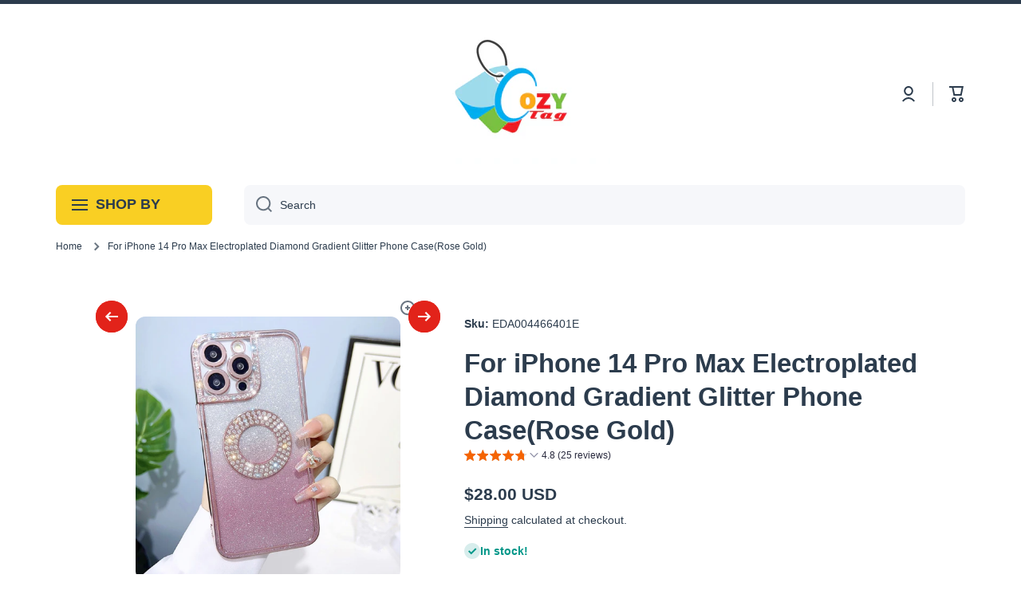

--- FILE ---
content_type: text/html; charset=utf-8
request_url: https://www.cozytag.com/products/for-iphone-14-pro-max-electroplated-diamond-gradient-glitter-phone-caserose-gold
body_size: 50145
content:
<!doctype html>
<html class="no-js" lang="en" data-role="main">
  <head>
    <meta charset="utf-8">
    <meta http-equiv="X-UA-Compatible" content="IE=edge">
    <meta name="viewport" content="width=device-width,initial-scale=1">
    <meta name="theme-color" content="">
    <link rel="canonical" href="https://www.cozytag.com/products/for-iphone-14-pro-max-electroplated-diamond-gradient-glitter-phone-caserose-gold">
    <link rel="preconnect" href="https://cdn.shopify.com" crossorigin><link rel="icon" type="image/png" href="//www.cozytag.com/cdn/shop/files/png-01_32x32.png?v=1691087751"><title>
      For iPhone 14 Pro Max Electroplated Diamond Gradient Glitter Phone Cas
 &ndash; CozyTag</title>

    
      <meta name="description" content="1. Electroplated TPU + diamond material, non-toxic and odorless, has excellent wear resistance, not easy ageing, bright color characteristics, more than ordinary plastic has good protective and functional.2. Precisely designed to fit your mobile phone.3. It can fully protect the equipment from normal scratches, dirt, t">
    

    

<meta property="og:site_name" content="CozyTag">
<meta property="og:url" content="https://www.cozytag.com/products/for-iphone-14-pro-max-electroplated-diamond-gradient-glitter-phone-caserose-gold">
<meta property="og:title" content="For iPhone 14 Pro Max Electroplated Diamond Gradient Glitter Phone Cas">
<meta property="og:type" content="product">
<meta property="og:description" content="1. Electroplated TPU + diamond material, non-toxic and odorless, has excellent wear resistance, not easy ageing, bright color characteristics, more than ordinary plastic has good protective and functional.2. Precisely designed to fit your mobile phone.3. It can fully protect the equipment from normal scratches, dirt, t"><meta property="og:image" content="http://www.cozytag.com/cdn/shop/products/EDA004466401E.jpg?v=1691085319">
  <meta property="og:image:secure_url" content="https://www.cozytag.com/cdn/shop/products/EDA004466401E.jpg?v=1691085319">
  <meta property="og:image:width" content="750">
  <meta property="og:image:height" content="750"><meta property="og:price:amount" content="28.00">
  <meta property="og:price:currency" content="USD"><meta name="twitter:card" content="summary_large_image">
<meta name="twitter:title" content="For iPhone 14 Pro Max Electroplated Diamond Gradient Glitter Phone Cas">
<meta name="twitter:description" content="1. Electroplated TPU + diamond material, non-toxic and odorless, has excellent wear resistance, not easy ageing, bright color characteristics, more than ordinary plastic has good protective and functional.2. Precisely designed to fit your mobile phone.3. It can fully protect the equipment from normal scratches, dirt, t">

    <script src="//www.cozytag.com/cdn/shop/t/20/assets/constants.js?v=58251544750838685771750020249" defer="defer"></script>
    <script src="//www.cozytag.com/cdn/shop/t/20/assets/pubsub.js?v=158357773527763999511750020250" defer="defer"></script>
    <script src="//www.cozytag.com/cdn/shop/t/20/assets/global.js?v=107020124636769360911750020249" defer="defer"></script>
    
    <script>window.performance && window.performance.mark && window.performance.mark('shopify.content_for_header.start');</script><meta name="google-site-verification" content="_MBVg2fd6PfXWhEL4Whe5ZB-Cv4e0yAZizUmr65p7GI">
<meta name="facebook-domain-verification" content="qrxyu7s81ry05x1vneq3imoa8hh9i5">
<meta id="shopify-digital-wallet" name="shopify-digital-wallet" content="/80900751663/digital_wallets/dialog">
<meta name="shopify-checkout-api-token" content="e170b4270bdb9898e75b76773fc2e44d">
<meta id="in-context-paypal-metadata" data-shop-id="80900751663" data-venmo-supported="false" data-environment="production" data-locale="en_US" data-paypal-v4="true" data-currency="USD">
<link rel="alternate" type="application/json+oembed" href="https://www.cozytag.com/products/for-iphone-14-pro-max-electroplated-diamond-gradient-glitter-phone-caserose-gold.oembed">
<script async="async" src="/checkouts/internal/preloads.js?locale=en-US"></script>
<link rel="preconnect" href="https://shop.app" crossorigin="anonymous">
<script async="async" src="https://shop.app/checkouts/internal/preloads.js?locale=en-US&shop_id=80900751663" crossorigin="anonymous"></script>
<script id="apple-pay-shop-capabilities" type="application/json">{"shopId":80900751663,"countryCode":"CA","currencyCode":"USD","merchantCapabilities":["supports3DS"],"merchantId":"gid:\/\/shopify\/Shop\/80900751663","merchantName":"CozyTag","requiredBillingContactFields":["postalAddress","email","phone"],"requiredShippingContactFields":["postalAddress","email","phone"],"shippingType":"shipping","supportedNetworks":["visa","masterCard","amex","discover","jcb"],"total":{"type":"pending","label":"CozyTag","amount":"1.00"},"shopifyPaymentsEnabled":true,"supportsSubscriptions":true}</script>
<script id="shopify-features" type="application/json">{"accessToken":"e170b4270bdb9898e75b76773fc2e44d","betas":["rich-media-storefront-analytics"],"domain":"www.cozytag.com","predictiveSearch":true,"shopId":80900751663,"locale":"en"}</script>
<script>var Shopify = Shopify || {};
Shopify.shop = "c665a0.myshopify.com";
Shopify.locale = "en";
Shopify.currency = {"active":"USD","rate":"1.0"};
Shopify.country = "US";
Shopify.theme = {"name":"June 2025 theme updated","id":178543788335,"schema_name":"Minion","schema_version":"4.0.0","theme_store_id":1571,"role":"main"};
Shopify.theme.handle = "null";
Shopify.theme.style = {"id":null,"handle":null};
Shopify.cdnHost = "www.cozytag.com/cdn";
Shopify.routes = Shopify.routes || {};
Shopify.routes.root = "/";</script>
<script type="module">!function(o){(o.Shopify=o.Shopify||{}).modules=!0}(window);</script>
<script>!function(o){function n(){var o=[];function n(){o.push(Array.prototype.slice.apply(arguments))}return n.q=o,n}var t=o.Shopify=o.Shopify||{};t.loadFeatures=n(),t.autoloadFeatures=n()}(window);</script>
<script>
  window.ShopifyPay = window.ShopifyPay || {};
  window.ShopifyPay.apiHost = "shop.app\/pay";
  window.ShopifyPay.redirectState = null;
</script>
<script id="shop-js-analytics" type="application/json">{"pageType":"product"}</script>
<script defer="defer" async type="module" src="//www.cozytag.com/cdn/shopifycloud/shop-js/modules/v2/client.init-shop-cart-sync_BdyHc3Nr.en.esm.js"></script>
<script defer="defer" async type="module" src="//www.cozytag.com/cdn/shopifycloud/shop-js/modules/v2/chunk.common_Daul8nwZ.esm.js"></script>
<script type="module">
  await import("//www.cozytag.com/cdn/shopifycloud/shop-js/modules/v2/client.init-shop-cart-sync_BdyHc3Nr.en.esm.js");
await import("//www.cozytag.com/cdn/shopifycloud/shop-js/modules/v2/chunk.common_Daul8nwZ.esm.js");

  window.Shopify.SignInWithShop?.initShopCartSync?.({"fedCMEnabled":true,"windoidEnabled":true});

</script>
<script>
  window.Shopify = window.Shopify || {};
  if (!window.Shopify.featureAssets) window.Shopify.featureAssets = {};
  window.Shopify.featureAssets['shop-js'] = {"shop-cart-sync":["modules/v2/client.shop-cart-sync_QYOiDySF.en.esm.js","modules/v2/chunk.common_Daul8nwZ.esm.js"],"init-fed-cm":["modules/v2/client.init-fed-cm_DchLp9rc.en.esm.js","modules/v2/chunk.common_Daul8nwZ.esm.js"],"shop-button":["modules/v2/client.shop-button_OV7bAJc5.en.esm.js","modules/v2/chunk.common_Daul8nwZ.esm.js"],"init-windoid":["modules/v2/client.init-windoid_DwxFKQ8e.en.esm.js","modules/v2/chunk.common_Daul8nwZ.esm.js"],"shop-cash-offers":["modules/v2/client.shop-cash-offers_DWtL6Bq3.en.esm.js","modules/v2/chunk.common_Daul8nwZ.esm.js","modules/v2/chunk.modal_CQq8HTM6.esm.js"],"shop-toast-manager":["modules/v2/client.shop-toast-manager_CX9r1SjA.en.esm.js","modules/v2/chunk.common_Daul8nwZ.esm.js"],"init-shop-email-lookup-coordinator":["modules/v2/client.init-shop-email-lookup-coordinator_UhKnw74l.en.esm.js","modules/v2/chunk.common_Daul8nwZ.esm.js"],"pay-button":["modules/v2/client.pay-button_DzxNnLDY.en.esm.js","modules/v2/chunk.common_Daul8nwZ.esm.js"],"avatar":["modules/v2/client.avatar_BTnouDA3.en.esm.js"],"init-shop-cart-sync":["modules/v2/client.init-shop-cart-sync_BdyHc3Nr.en.esm.js","modules/v2/chunk.common_Daul8nwZ.esm.js"],"shop-login-button":["modules/v2/client.shop-login-button_D8B466_1.en.esm.js","modules/v2/chunk.common_Daul8nwZ.esm.js","modules/v2/chunk.modal_CQq8HTM6.esm.js"],"init-customer-accounts-sign-up":["modules/v2/client.init-customer-accounts-sign-up_C8fpPm4i.en.esm.js","modules/v2/client.shop-login-button_D8B466_1.en.esm.js","modules/v2/chunk.common_Daul8nwZ.esm.js","modules/v2/chunk.modal_CQq8HTM6.esm.js"],"init-shop-for-new-customer-accounts":["modules/v2/client.init-shop-for-new-customer-accounts_CVTO0Ztu.en.esm.js","modules/v2/client.shop-login-button_D8B466_1.en.esm.js","modules/v2/chunk.common_Daul8nwZ.esm.js","modules/v2/chunk.modal_CQq8HTM6.esm.js"],"init-customer-accounts":["modules/v2/client.init-customer-accounts_dRgKMfrE.en.esm.js","modules/v2/client.shop-login-button_D8B466_1.en.esm.js","modules/v2/chunk.common_Daul8nwZ.esm.js","modules/v2/chunk.modal_CQq8HTM6.esm.js"],"shop-follow-button":["modules/v2/client.shop-follow-button_CkZpjEct.en.esm.js","modules/v2/chunk.common_Daul8nwZ.esm.js","modules/v2/chunk.modal_CQq8HTM6.esm.js"],"lead-capture":["modules/v2/client.lead-capture_BntHBhfp.en.esm.js","modules/v2/chunk.common_Daul8nwZ.esm.js","modules/v2/chunk.modal_CQq8HTM6.esm.js"],"checkout-modal":["modules/v2/client.checkout-modal_CfxcYbTm.en.esm.js","modules/v2/chunk.common_Daul8nwZ.esm.js","modules/v2/chunk.modal_CQq8HTM6.esm.js"],"shop-login":["modules/v2/client.shop-login_Da4GZ2H6.en.esm.js","modules/v2/chunk.common_Daul8nwZ.esm.js","modules/v2/chunk.modal_CQq8HTM6.esm.js"],"payment-terms":["modules/v2/client.payment-terms_MV4M3zvL.en.esm.js","modules/v2/chunk.common_Daul8nwZ.esm.js","modules/v2/chunk.modal_CQq8HTM6.esm.js"]};
</script>
<script>(function() {
  var isLoaded = false;
  function asyncLoad() {
    if (isLoaded) return;
    isLoaded = true;
    var urls = ["https:\/\/tnc-app.herokuapp.com\/get_script\/eb3e8414413911ee97c5d66c133a3706.js?v=210395\u0026shop=c665a0.myshopify.com","https:\/\/chimpstatic.com\/mcjs-connected\/js\/users\/f9bc4a4eb79e2d195315ff8d9\/12bb6c563fc0d16ff88da51b0.js?shop=c665a0.myshopify.com","\/\/cdn.trustedsite.com\/js\/partner-shopify.js?shop=c665a0.myshopify.com"];
    for (var i = 0; i < urls.length; i++) {
      var s = document.createElement('script');
      s.type = 'text/javascript';
      s.async = true;
      s.src = urls[i];
      var x = document.getElementsByTagName('script')[0];
      x.parentNode.insertBefore(s, x);
    }
  };
  if(window.attachEvent) {
    window.attachEvent('onload', asyncLoad);
  } else {
    window.addEventListener('load', asyncLoad, false);
  }
})();</script>
<script id="__st">var __st={"a":80900751663,"offset":-28800,"reqid":"6029d768-126b-499a-ae61-baf6e10541f8-1768994636","pageurl":"www.cozytag.com\/products\/for-iphone-14-pro-max-electroplated-diamond-gradient-glitter-phone-caserose-gold","u":"f715022844d1","p":"product","rtyp":"product","rid":8719079964975};</script>
<script>window.ShopifyPaypalV4VisibilityTracking = true;</script>
<script id="captcha-bootstrap">!function(){'use strict';const t='contact',e='account',n='new_comment',o=[[t,t],['blogs',n],['comments',n],[t,'customer']],c=[[e,'customer_login'],[e,'guest_login'],[e,'recover_customer_password'],[e,'create_customer']],r=t=>t.map((([t,e])=>`form[action*='/${t}']:not([data-nocaptcha='true']) input[name='form_type'][value='${e}']`)).join(','),a=t=>()=>t?[...document.querySelectorAll(t)].map((t=>t.form)):[];function s(){const t=[...o],e=r(t);return a(e)}const i='password',u='form_key',d=['recaptcha-v3-token','g-recaptcha-response','h-captcha-response',i],f=()=>{try{return window.sessionStorage}catch{return}},m='__shopify_v',_=t=>t.elements[u];function p(t,e,n=!1){try{const o=window.sessionStorage,c=JSON.parse(o.getItem(e)),{data:r}=function(t){const{data:e,action:n}=t;return t[m]||n?{data:e,action:n}:{data:t,action:n}}(c);for(const[e,n]of Object.entries(r))t.elements[e]&&(t.elements[e].value=n);n&&o.removeItem(e)}catch(o){console.error('form repopulation failed',{error:o})}}const l='form_type',E='cptcha';function T(t){t.dataset[E]=!0}const w=window,h=w.document,L='Shopify',v='ce_forms',y='captcha';let A=!1;((t,e)=>{const n=(g='f06e6c50-85a8-45c8-87d0-21a2b65856fe',I='https://cdn.shopify.com/shopifycloud/storefront-forms-hcaptcha/ce_storefront_forms_captcha_hcaptcha.v1.5.2.iife.js',D={infoText:'Protected by hCaptcha',privacyText:'Privacy',termsText:'Terms'},(t,e,n)=>{const o=w[L][v],c=o.bindForm;if(c)return c(t,g,e,D).then(n);var r;o.q.push([[t,g,e,D],n]),r=I,A||(h.body.append(Object.assign(h.createElement('script'),{id:'captcha-provider',async:!0,src:r})),A=!0)});var g,I,D;w[L]=w[L]||{},w[L][v]=w[L][v]||{},w[L][v].q=[],w[L][y]=w[L][y]||{},w[L][y].protect=function(t,e){n(t,void 0,e),T(t)},Object.freeze(w[L][y]),function(t,e,n,w,h,L){const[v,y,A,g]=function(t,e,n){const i=e?o:[],u=t?c:[],d=[...i,...u],f=r(d),m=r(i),_=r(d.filter((([t,e])=>n.includes(e))));return[a(f),a(m),a(_),s()]}(w,h,L),I=t=>{const e=t.target;return e instanceof HTMLFormElement?e:e&&e.form},D=t=>v().includes(t);t.addEventListener('submit',(t=>{const e=I(t);if(!e)return;const n=D(e)&&!e.dataset.hcaptchaBound&&!e.dataset.recaptchaBound,o=_(e),c=g().includes(e)&&(!o||!o.value);(n||c)&&t.preventDefault(),c&&!n&&(function(t){try{if(!f())return;!function(t){const e=f();if(!e)return;const n=_(t);if(!n)return;const o=n.value;o&&e.removeItem(o)}(t);const e=Array.from(Array(32),(()=>Math.random().toString(36)[2])).join('');!function(t,e){_(t)||t.append(Object.assign(document.createElement('input'),{type:'hidden',name:u})),t.elements[u].value=e}(t,e),function(t,e){const n=f();if(!n)return;const o=[...t.querySelectorAll(`input[type='${i}']`)].map((({name:t})=>t)),c=[...d,...o],r={};for(const[a,s]of new FormData(t).entries())c.includes(a)||(r[a]=s);n.setItem(e,JSON.stringify({[m]:1,action:t.action,data:r}))}(t,e)}catch(e){console.error('failed to persist form',e)}}(e),e.submit())}));const S=(t,e)=>{t&&!t.dataset[E]&&(n(t,e.some((e=>e===t))),T(t))};for(const o of['focusin','change'])t.addEventListener(o,(t=>{const e=I(t);D(e)&&S(e,y())}));const B=e.get('form_key'),M=e.get(l),P=B&&M;t.addEventListener('DOMContentLoaded',(()=>{const t=y();if(P)for(const e of t)e.elements[l].value===M&&p(e,B);[...new Set([...A(),...v().filter((t=>'true'===t.dataset.shopifyCaptcha))])].forEach((e=>S(e,t)))}))}(h,new URLSearchParams(w.location.search),n,t,e,['guest_login'])})(!0,!0)}();</script>
<script integrity="sha256-4kQ18oKyAcykRKYeNunJcIwy7WH5gtpwJnB7kiuLZ1E=" data-source-attribution="shopify.loadfeatures" defer="defer" src="//www.cozytag.com/cdn/shopifycloud/storefront/assets/storefront/load_feature-a0a9edcb.js" crossorigin="anonymous"></script>
<script crossorigin="anonymous" defer="defer" src="//www.cozytag.com/cdn/shopifycloud/storefront/assets/shopify_pay/storefront-65b4c6d7.js?v=20250812"></script>
<script data-source-attribution="shopify.dynamic_checkout.dynamic.init">var Shopify=Shopify||{};Shopify.PaymentButton=Shopify.PaymentButton||{isStorefrontPortableWallets:!0,init:function(){window.Shopify.PaymentButton.init=function(){};var t=document.createElement("script");t.src="https://www.cozytag.com/cdn/shopifycloud/portable-wallets/latest/portable-wallets.en.js",t.type="module",document.head.appendChild(t)}};
</script>
<script data-source-attribution="shopify.dynamic_checkout.buyer_consent">
  function portableWalletsHideBuyerConsent(e){var t=document.getElementById("shopify-buyer-consent"),n=document.getElementById("shopify-subscription-policy-button");t&&n&&(t.classList.add("hidden"),t.setAttribute("aria-hidden","true"),n.removeEventListener("click",e))}function portableWalletsShowBuyerConsent(e){var t=document.getElementById("shopify-buyer-consent"),n=document.getElementById("shopify-subscription-policy-button");t&&n&&(t.classList.remove("hidden"),t.removeAttribute("aria-hidden"),n.addEventListener("click",e))}window.Shopify?.PaymentButton&&(window.Shopify.PaymentButton.hideBuyerConsent=portableWalletsHideBuyerConsent,window.Shopify.PaymentButton.showBuyerConsent=portableWalletsShowBuyerConsent);
</script>
<script data-source-attribution="shopify.dynamic_checkout.cart.bootstrap">document.addEventListener("DOMContentLoaded",(function(){function t(){return document.querySelector("shopify-accelerated-checkout-cart, shopify-accelerated-checkout")}if(t())Shopify.PaymentButton.init();else{new MutationObserver((function(e,n){t()&&(Shopify.PaymentButton.init(),n.disconnect())})).observe(document.body,{childList:!0,subtree:!0})}}));
</script>
<script id='scb4127' type='text/javascript' async='' src='https://www.cozytag.com/cdn/shopifycloud/privacy-banner/storefront-banner.js'></script><link id="shopify-accelerated-checkout-styles" rel="stylesheet" media="screen" href="https://www.cozytag.com/cdn/shopifycloud/portable-wallets/latest/accelerated-checkout-backwards-compat.css" crossorigin="anonymous">
<style id="shopify-accelerated-checkout-cart">
        #shopify-buyer-consent {
  margin-top: 1em;
  display: inline-block;
  width: 100%;
}

#shopify-buyer-consent.hidden {
  display: none;
}

#shopify-subscription-policy-button {
  background: none;
  border: none;
  padding: 0;
  text-decoration: underline;
  font-size: inherit;
  cursor: pointer;
}

#shopify-subscription-policy-button::before {
  box-shadow: none;
}

      </style>
<script id="sections-script" data-sections="main-product,footer" defer="defer" src="//www.cozytag.com/cdn/shop/t/20/compiled_assets/scripts.js?v=391"></script>
<script>window.performance && window.performance.mark && window.performance.mark('shopify.content_for_header.end');</script>

    
    <style data-shopify>    
      

      

      
      
    
      :root {
    	--duration-short: .2s;
        --duration-medium: .3s;
    	--duration-large: .5s;
    	--animation-bezier: ease;
    	--zoom-animation-bezier: cubic-bezier(.15,.75,.5,1);
    
        --animation-type: cubic-bezier(0, 0, 0.3, 1);
        --animation-time: .5s;

        --product-thumbnail_move-up: 0.35s;
        --product-thumbnail_move-up_type: linear;
        --product-thumbnail-button_opacity_hover: 0.15s;
        --product-thumbnail-button_opacity_over: 0.3s;
        --product-thumbnail-button_opacity_type: linear;
        --product-thumbnail-button_move: 0.35s;
        --product-thumbnail-button_move_type: linear;

        --font-heading-family: Helvetica, Arial, sans-serif;
        --font-heading-style: normal;
        --font-heading-weight: 700;
    
        --font-body-family: Helvetica, Arial, sans-serif;
        --font-body-style: normal;
        --font-body-weight: 400;
    	--font-body-bold-weight: bold;
    	--font-button-weight: 400;
    
    	--font-heading-scale: 1.1;
        --font-body-scale: 1.0;
    
        --font-body-size: calc(16px * var(--font-body-scale));
        --font-body-line-height: 130%;
        --font-body2-size: calc(14px * var(--font-body-scale));
        --font-body2-line-height: 130%;
        --font-body3-size: calc(12px * var(--font-body-scale));
        --font-body3-line-height: 130%;
        --font-body4-size: calc(10px * var(--font-body-scale));
        --font-body4-line-height: 130%;

        --color-body-background: #ffffff;
        --color-secondary-background: #f6f7fa;
      	--color-section-background: var(--color-secondary-background);--color-simple-dropdown: #ffffff;
    	--color-vertical-menu-dropdown: #ffffff;

        --color-base:#2c3c4d;
    	--color-base-rgb: 44, 60, 77;
        --color-accent:#e2231a;
        --color-subheading: var(--color-accent);
        --color-text-link:#0568d6;

        --color-price: #2c3c4d;
        --color-old-price: #e2231a;
        --color-lines-borders: rgba(44, 60, 77, 0.3);
        --color-input-background: #f6f7fa;
        --color-input-text: #2c3c4d;
        --color-input-background-active: var(--color-body-background);
        --opacity-icons: 0.7;

    	--mobile-focus-color: rgba(44, 60, 77, 0.04);

    	--shadow: 0px 4px 20px rgba(22, 19, 69, 0.13);
        --card-price-size: calc(16px * var(--font-heading-scale));--auto-text-color-button-light:#ffffff;
    	--auto-text-color-button-dark:var(--color-base);
    	--auto-input-color-active-border-light: rgba(255,255,255,0.3);
    	--auto-input-color-active-border-dark:rgba(var(--color-base-rgb),0.3);--auto-text-color-input-light:#ffffff;
    	--auto-text-color-input-dark:var(--color-input-text);--auto-text-color-accent: #ffffff
   		
;--auto-text-color--with-base-color: #ffffff;--radius: 12px;
    	--radius-input: 8px;
    	--radius-button: 8px;
    	--radius-badge:3px;
    	--radius-checkbox:4px;
        --radius-menu: 8px;

        --color-badge-1:#e2231a;--color-badge-1-text: var(--auto-text-color-button-light);--color-badge-2:#efff00;--color-badge-2-text: var(--auto-text-color-button-dark);--color-badge-3:#2c3c4d;--color-badge-3-text: var(--auto-text-color-button-light);--color-free-delivery-bar: #99D5CF;
      
    	--color-error: #d20404;
    
        --form_field-height: 50px;
        
        --page-width: 1600px;
        --page-padding: 40px;
        --page-padding-tablet: 30px;
        --page-padding-phone: 20px;

        --sections-top-spacing:100px;
    	--sections-top-spacing-mobile:80px;
		--sections-top-spacing--medium:80px;
    	--sections-top-spacing--medium-mobile:60px;
		--sections-top-spacing--small:40px;
    	--sections-top-spacing--small-mobile:40px;

        --padding1: 10px;
        --padding2: 20px;
        --padding3: 30px;
        --padding4: 40px;
    	--padding5: 60px;
        --padding-auto: 40px;
      }

      *,
      *::before,
      *::after {
      	box-sizing: border-box;
      }
      html {
        box-sizing: border-box;
        height: 100%;
     	-webkit-tap-highlight-color: transparent;
    	scroll-behavior: smooth;
      }
      body {
        display: grid;
        grid-template-rows: auto auto 1fr auto;
        grid-template-columns: 100%;
        min-height: 100%;
        margin: 0;
        font-size: var(--font-body-size);
        line-height: var(--font-body-line-height);
        color: var(--color-base);
    	background: var(--color-body-background);
        font-family: var(--font-body-family);
        font-style: var(--font-body-style);
        font-weight: var(--font-body-weight);
        -webkit-text-size-adjust: none;
    	text-size-adjust: none;
    	overflow-x: hidden;
      }.btn,
      .btn-color{
        --background: var(--color-accent);--color: var(--auto-text-color-button-light);
    	--fill: var(--auto-text-color-button-light);}.btn--secondary{
        --background: var(--color-base);--color: var(--auto-text-color-button-light);
    	--fill: var(--auto-text-color-button-light);}.btn.checkout-button-color,
      .btn.product-form__submit,
      .btn.btn--add-to-cart{
        --background: #009688;--color: var(--auto-text-color-button-light);
    	--fill: var(--auto-text-color-button-light);}.btn.btn-quickview-color{
        --background: #FFFFFF;--color: var(--auto-text-color-button-dark);
    	--fill: var(--auto-text-color-button-dark);}

      
    
    .visually-hidden {
      position: absolute!important;
      overflow: hidden;
      margin: -1px;
      border: 0;
      clip: rect(0 0 0 0);
      word-wrap: normal!important;
    }
    .visually-hidden:not(:focus),
    .visually-hidden:not(:focus-visible){
      width: 1px;
      height: 1px;
      padding: 0;
    }
    .announcement-bar{
      opacity:0;
    }
    .popup-modal{
      display: none;
    }.js #MainContent{
      opacity:0;
      transition: opacity 1s var(--animation-bezier);
    }
    .js.dom-loaded #MainContent{
      opacity:1;
    }</style>

    <link href="//www.cozytag.com/cdn/shop/t/20/assets/base.css?v=121300712405621292141750020250" rel="stylesheet" type="text/css" media="all" />
    
<link rel="stylesheet" href="//www.cozytag.com/cdn/shop/t/20/assets/component-predictive-search.css?v=56809426218578757611750020249" media="print" onload="this.media='all'"><script>
      document.documentElement.className = document.documentElement.className.replace('no-js', 'js');
      if (Shopify.designMode) {
        document.documentElement.classList.add('shopify-design-mode');
      }
      document.addEventListener("DOMContentLoaded", function(event) {
        document.documentElement.classList.add('dom-loaded');
        setTimeout(function(){document.querySelector('footer').classList.add('footer-loaded')}, 700);
      });
    </script>
  <!-- BEGIN app block: shopify://apps/tnc-terms-checkbox/blocks/app-embed/2b45c8fb-5ee2-4392-8a72-b663da1d38ad -->
<script async src="https://app.tncapp.com/get_script/?shop_url=c665a0.myshopify.com"></script>


<!-- END app block --><script src="https://cdn.shopify.com/extensions/019bb158-f4e7-725f-a600-ef9c348de641/theme-app-extension-245/assets/alireviews-box.min.js" type="text/javascript" defer="defer"></script>
<script src="https://cdn.shopify.com/extensions/1f805629-c1d3-44c5-afa0-f2ef641295ef/booster-page-speed-optimizer-1/assets/speed-embed.js" type="text/javascript" defer="defer"></script>
<script src="https://cdn.shopify.com/extensions/019bb158-f4e7-725f-a600-ef9c348de641/theme-app-extension-245/assets/alireviews.min.js" type="text/javascript" defer="defer"></script>
<script src="https://cdn.shopify.com/extensions/019bb158-f4e7-725f-a600-ef9c348de641/theme-app-extension-245/assets/alireviews-star-rating.min.js" type="text/javascript" defer="defer"></script>
<link href="https://monorail-edge.shopifysvc.com" rel="dns-prefetch">
<script>(function(){if ("sendBeacon" in navigator && "performance" in window) {try {var session_token_from_headers = performance.getEntriesByType('navigation')[0].serverTiming.find(x => x.name == '_s').description;} catch {var session_token_from_headers = undefined;}var session_cookie_matches = document.cookie.match(/_shopify_s=([^;]*)/);var session_token_from_cookie = session_cookie_matches && session_cookie_matches.length === 2 ? session_cookie_matches[1] : "";var session_token = session_token_from_headers || session_token_from_cookie || "";function handle_abandonment_event(e) {var entries = performance.getEntries().filter(function(entry) {return /monorail-edge.shopifysvc.com/.test(entry.name);});if (!window.abandonment_tracked && entries.length === 0) {window.abandonment_tracked = true;var currentMs = Date.now();var navigation_start = performance.timing.navigationStart;var payload = {shop_id: 80900751663,url: window.location.href,navigation_start,duration: currentMs - navigation_start,session_token,page_type: "product"};window.navigator.sendBeacon("https://monorail-edge.shopifysvc.com/v1/produce", JSON.stringify({schema_id: "online_store_buyer_site_abandonment/1.1",payload: payload,metadata: {event_created_at_ms: currentMs,event_sent_at_ms: currentMs}}));}}window.addEventListener('pagehide', handle_abandonment_event);}}());</script>
<script id="web-pixels-manager-setup">(function e(e,d,r,n,o){if(void 0===o&&(o={}),!Boolean(null===(a=null===(i=window.Shopify)||void 0===i?void 0:i.analytics)||void 0===a?void 0:a.replayQueue)){var i,a;window.Shopify=window.Shopify||{};var t=window.Shopify;t.analytics=t.analytics||{};var s=t.analytics;s.replayQueue=[],s.publish=function(e,d,r){return s.replayQueue.push([e,d,r]),!0};try{self.performance.mark("wpm:start")}catch(e){}var l=function(){var e={modern:/Edge?\/(1{2}[4-9]|1[2-9]\d|[2-9]\d{2}|\d{4,})\.\d+(\.\d+|)|Firefox\/(1{2}[4-9]|1[2-9]\d|[2-9]\d{2}|\d{4,})\.\d+(\.\d+|)|Chrom(ium|e)\/(9{2}|\d{3,})\.\d+(\.\d+|)|(Maci|X1{2}).+ Version\/(15\.\d+|(1[6-9]|[2-9]\d|\d{3,})\.\d+)([,.]\d+|)( \(\w+\)|)( Mobile\/\w+|) Safari\/|Chrome.+OPR\/(9{2}|\d{3,})\.\d+\.\d+|(CPU[ +]OS|iPhone[ +]OS|CPU[ +]iPhone|CPU IPhone OS|CPU iPad OS)[ +]+(15[._]\d+|(1[6-9]|[2-9]\d|\d{3,})[._]\d+)([._]\d+|)|Android:?[ /-](13[3-9]|1[4-9]\d|[2-9]\d{2}|\d{4,})(\.\d+|)(\.\d+|)|Android.+Firefox\/(13[5-9]|1[4-9]\d|[2-9]\d{2}|\d{4,})\.\d+(\.\d+|)|Android.+Chrom(ium|e)\/(13[3-9]|1[4-9]\d|[2-9]\d{2}|\d{4,})\.\d+(\.\d+|)|SamsungBrowser\/([2-9]\d|\d{3,})\.\d+/,legacy:/Edge?\/(1[6-9]|[2-9]\d|\d{3,})\.\d+(\.\d+|)|Firefox\/(5[4-9]|[6-9]\d|\d{3,})\.\d+(\.\d+|)|Chrom(ium|e)\/(5[1-9]|[6-9]\d|\d{3,})\.\d+(\.\d+|)([\d.]+$|.*Safari\/(?![\d.]+ Edge\/[\d.]+$))|(Maci|X1{2}).+ Version\/(10\.\d+|(1[1-9]|[2-9]\d|\d{3,})\.\d+)([,.]\d+|)( \(\w+\)|)( Mobile\/\w+|) Safari\/|Chrome.+OPR\/(3[89]|[4-9]\d|\d{3,})\.\d+\.\d+|(CPU[ +]OS|iPhone[ +]OS|CPU[ +]iPhone|CPU IPhone OS|CPU iPad OS)[ +]+(10[._]\d+|(1[1-9]|[2-9]\d|\d{3,})[._]\d+)([._]\d+|)|Android:?[ /-](13[3-9]|1[4-9]\d|[2-9]\d{2}|\d{4,})(\.\d+|)(\.\d+|)|Mobile Safari.+OPR\/([89]\d|\d{3,})\.\d+\.\d+|Android.+Firefox\/(13[5-9]|1[4-9]\d|[2-9]\d{2}|\d{4,})\.\d+(\.\d+|)|Android.+Chrom(ium|e)\/(13[3-9]|1[4-9]\d|[2-9]\d{2}|\d{4,})\.\d+(\.\d+|)|Android.+(UC? ?Browser|UCWEB|U3)[ /]?(15\.([5-9]|\d{2,})|(1[6-9]|[2-9]\d|\d{3,})\.\d+)\.\d+|SamsungBrowser\/(5\.\d+|([6-9]|\d{2,})\.\d+)|Android.+MQ{2}Browser\/(14(\.(9|\d{2,})|)|(1[5-9]|[2-9]\d|\d{3,})(\.\d+|))(\.\d+|)|K[Aa][Ii]OS\/(3\.\d+|([4-9]|\d{2,})\.\d+)(\.\d+|)/},d=e.modern,r=e.legacy,n=navigator.userAgent;return n.match(d)?"modern":n.match(r)?"legacy":"unknown"}(),u="modern"===l?"modern":"legacy",c=(null!=n?n:{modern:"",legacy:""})[u],f=function(e){return[e.baseUrl,"/wpm","/b",e.hashVersion,"modern"===e.buildTarget?"m":"l",".js"].join("")}({baseUrl:d,hashVersion:r,buildTarget:u}),m=function(e){var d=e.version,r=e.bundleTarget,n=e.surface,o=e.pageUrl,i=e.monorailEndpoint;return{emit:function(e){var a=e.status,t=e.errorMsg,s=(new Date).getTime(),l=JSON.stringify({metadata:{event_sent_at_ms:s},events:[{schema_id:"web_pixels_manager_load/3.1",payload:{version:d,bundle_target:r,page_url:o,status:a,surface:n,error_msg:t},metadata:{event_created_at_ms:s}}]});if(!i)return console&&console.warn&&console.warn("[Web Pixels Manager] No Monorail endpoint provided, skipping logging."),!1;try{return self.navigator.sendBeacon.bind(self.navigator)(i,l)}catch(e){}var u=new XMLHttpRequest;try{return u.open("POST",i,!0),u.setRequestHeader("Content-Type","text/plain"),u.send(l),!0}catch(e){return console&&console.warn&&console.warn("[Web Pixels Manager] Got an unhandled error while logging to Monorail."),!1}}}}({version:r,bundleTarget:l,surface:e.surface,pageUrl:self.location.href,monorailEndpoint:e.monorailEndpoint});try{o.browserTarget=l,function(e){var d=e.src,r=e.async,n=void 0===r||r,o=e.onload,i=e.onerror,a=e.sri,t=e.scriptDataAttributes,s=void 0===t?{}:t,l=document.createElement("script"),u=document.querySelector("head"),c=document.querySelector("body");if(l.async=n,l.src=d,a&&(l.integrity=a,l.crossOrigin="anonymous"),s)for(var f in s)if(Object.prototype.hasOwnProperty.call(s,f))try{l.dataset[f]=s[f]}catch(e){}if(o&&l.addEventListener("load",o),i&&l.addEventListener("error",i),u)u.appendChild(l);else{if(!c)throw new Error("Did not find a head or body element to append the script");c.appendChild(l)}}({src:f,async:!0,onload:function(){if(!function(){var e,d;return Boolean(null===(d=null===(e=window.Shopify)||void 0===e?void 0:e.analytics)||void 0===d?void 0:d.initialized)}()){var d=window.webPixelsManager.init(e)||void 0;if(d){var r=window.Shopify.analytics;r.replayQueue.forEach((function(e){var r=e[0],n=e[1],o=e[2];d.publishCustomEvent(r,n,o)})),r.replayQueue=[],r.publish=d.publishCustomEvent,r.visitor=d.visitor,r.initialized=!0}}},onerror:function(){return m.emit({status:"failed",errorMsg:"".concat(f," has failed to load")})},sri:function(e){var d=/^sha384-[A-Za-z0-9+/=]+$/;return"string"==typeof e&&d.test(e)}(c)?c:"",scriptDataAttributes:o}),m.emit({status:"loading"})}catch(e){m.emit({status:"failed",errorMsg:(null==e?void 0:e.message)||"Unknown error"})}}})({shopId: 80900751663,storefrontBaseUrl: "https://www.cozytag.com",extensionsBaseUrl: "https://extensions.shopifycdn.com/cdn/shopifycloud/web-pixels-manager",monorailEndpoint: "https://monorail-edge.shopifysvc.com/unstable/produce_batch",surface: "storefront-renderer",enabledBetaFlags: ["2dca8a86"],webPixelsConfigList: [{"id":"1989706031","configuration":"{\"accountID\":\"c665a0\"}","eventPayloadVersion":"v1","runtimeContext":"STRICT","scriptVersion":"5503eca56790d6863e31590c8c364ee3","type":"APP","apiClientId":12388204545,"privacyPurposes":["ANALYTICS","MARKETING","SALE_OF_DATA"],"dataSharingAdjustments":{"protectedCustomerApprovalScopes":["read_customer_email","read_customer_name","read_customer_personal_data","read_customer_phone"]}},{"id":"1189609775","configuration":"{\"config\":\"{\\\"google_tag_ids\\\":[\\\"AW-435796419\\\",\\\"GT-WB7BPN3J\\\",\\\"G-HZFJRQZHNR\\\",\\\"GTM-PFBTZF6R\\\"],\\\"target_country\\\":\\\"US\\\",\\\"gtag_events\\\":[{\\\"type\\\":\\\"search\\\",\\\"action_label\\\":[\\\"AW-435796419\\\/R1-hCMLVw94aEMPz5s8B\\\",\\\"G-HZFJRQZHNR\\\"]},{\\\"type\\\":\\\"begin_checkout\\\",\\\"action_label\\\":[\\\"AW-435796419\\\/bf6eCLbVw94aEMPz5s8B\\\",\\\"G-HZFJRQZHNR\\\"]},{\\\"type\\\":\\\"view_item\\\",\\\"action_label\\\":[\\\"AW-435796419\\\/cvWECL_Vw94aEMPz5s8B\\\",\\\"MC-F0YXDJYD9C\\\",\\\"G-HZFJRQZHNR\\\"]},{\\\"type\\\":\\\"purchase\\\",\\\"action_label\\\":[\\\"AW-435796419\\\/hDv9CLPVw94aEMPz5s8B\\\",\\\"MC-F0YXDJYD9C\\\",\\\"G-HZFJRQZHNR\\\"]},{\\\"type\\\":\\\"page_view\\\",\\\"action_label\\\":[\\\"AW-435796419\\\/XC8yCLzVw94aEMPz5s8B\\\",\\\"MC-F0YXDJYD9C\\\",\\\"G-HZFJRQZHNR\\\"]},{\\\"type\\\":\\\"add_payment_info\\\",\\\"action_label\\\":[\\\"AW-435796419\\\/VmXgCMXVw94aEMPz5s8B\\\",\\\"G-HZFJRQZHNR\\\"]},{\\\"type\\\":\\\"add_to_cart\\\",\\\"action_label\\\":[\\\"AW-435796419\\\/pVvtCLnVw94aEMPz5s8B\\\",\\\"G-HZFJRQZHNR\\\"]}],\\\"enable_monitoring_mode\\\":false}\"}","eventPayloadVersion":"v1","runtimeContext":"OPEN","scriptVersion":"b2a88bafab3e21179ed38636efcd8a93","type":"APP","apiClientId":1780363,"privacyPurposes":[],"dataSharingAdjustments":{"protectedCustomerApprovalScopes":["read_customer_address","read_customer_email","read_customer_name","read_customer_personal_data","read_customer_phone"]}},{"id":"362086703","configuration":"{\"pixel_id\":\"702544355046450\",\"pixel_type\":\"facebook_pixel\"}","eventPayloadVersion":"v1","runtimeContext":"OPEN","scriptVersion":"ca16bc87fe92b6042fbaa3acc2fbdaa6","type":"APP","apiClientId":2329312,"privacyPurposes":["ANALYTICS","MARKETING","SALE_OF_DATA"],"dataSharingAdjustments":{"protectedCustomerApprovalScopes":["read_customer_address","read_customer_email","read_customer_name","read_customer_personal_data","read_customer_phone"]}},{"id":"154665263","eventPayloadVersion":"1","runtimeContext":"LAX","scriptVersion":"7","type":"CUSTOM","privacyPurposes":["ANALYTICS","MARKETING","SALE_OF_DATA"],"name":"pixel"},{"id":"shopify-app-pixel","configuration":"{}","eventPayloadVersion":"v1","runtimeContext":"STRICT","scriptVersion":"0450","apiClientId":"shopify-pixel","type":"APP","privacyPurposes":["ANALYTICS","MARKETING"]},{"id":"shopify-custom-pixel","eventPayloadVersion":"v1","runtimeContext":"LAX","scriptVersion":"0450","apiClientId":"shopify-pixel","type":"CUSTOM","privacyPurposes":["ANALYTICS","MARKETING"]}],isMerchantRequest: false,initData: {"shop":{"name":"CozyTag","paymentSettings":{"currencyCode":"USD"},"myshopifyDomain":"c665a0.myshopify.com","countryCode":"CA","storefrontUrl":"https:\/\/www.cozytag.com"},"customer":null,"cart":null,"checkout":null,"productVariants":[{"price":{"amount":28.0,"currencyCode":"USD"},"product":{"title":"For iPhone 14 Pro Max Electroplated Diamond Gradient Glitter Phone Case(Rose Gold)","vendor":"CozyTag","id":"8719079964975","untranslatedTitle":"For iPhone 14 Pro Max Electroplated Diamond Gradient Glitter Phone Case(Rose Gold)","url":"\/products\/for-iphone-14-pro-max-electroplated-diamond-gradient-glitter-phone-caserose-gold","type":"More iPhone Cases"},"id":"46199774052655","image":{"src":"\/\/www.cozytag.com\/cdn\/shop\/products\/EDA004466401E.jpg?v=1691085319"},"sku":"EDA004466401E","title":"Default Title","untranslatedTitle":"Default Title"}],"purchasingCompany":null},},"https://www.cozytag.com/cdn","fcfee988w5aeb613cpc8e4bc33m6693e112",{"modern":"","legacy":""},{"shopId":"80900751663","storefrontBaseUrl":"https:\/\/www.cozytag.com","extensionBaseUrl":"https:\/\/extensions.shopifycdn.com\/cdn\/shopifycloud\/web-pixels-manager","surface":"storefront-renderer","enabledBetaFlags":"[\"2dca8a86\"]","isMerchantRequest":"false","hashVersion":"fcfee988w5aeb613cpc8e4bc33m6693e112","publish":"custom","events":"[[\"page_viewed\",{}],[\"product_viewed\",{\"productVariant\":{\"price\":{\"amount\":28.0,\"currencyCode\":\"USD\"},\"product\":{\"title\":\"For iPhone 14 Pro Max Electroplated Diamond Gradient Glitter Phone Case(Rose Gold)\",\"vendor\":\"CozyTag\",\"id\":\"8719079964975\",\"untranslatedTitle\":\"For iPhone 14 Pro Max Electroplated Diamond Gradient Glitter Phone Case(Rose Gold)\",\"url\":\"\/products\/for-iphone-14-pro-max-electroplated-diamond-gradient-glitter-phone-caserose-gold\",\"type\":\"More iPhone Cases\"},\"id\":\"46199774052655\",\"image\":{\"src\":\"\/\/www.cozytag.com\/cdn\/shop\/products\/EDA004466401E.jpg?v=1691085319\"},\"sku\":\"EDA004466401E\",\"title\":\"Default Title\",\"untranslatedTitle\":\"Default Title\"}}]]"});</script><script>
  window.ShopifyAnalytics = window.ShopifyAnalytics || {};
  window.ShopifyAnalytics.meta = window.ShopifyAnalytics.meta || {};
  window.ShopifyAnalytics.meta.currency = 'USD';
  var meta = {"product":{"id":8719079964975,"gid":"gid:\/\/shopify\/Product\/8719079964975","vendor":"CozyTag","type":"More iPhone Cases","handle":"for-iphone-14-pro-max-electroplated-diamond-gradient-glitter-phone-caserose-gold","variants":[{"id":46199774052655,"price":2800,"name":"For iPhone 14 Pro Max Electroplated Diamond Gradient Glitter Phone Case(Rose Gold)","public_title":null,"sku":"EDA004466401E"}],"remote":false},"page":{"pageType":"product","resourceType":"product","resourceId":8719079964975,"requestId":"6029d768-126b-499a-ae61-baf6e10541f8-1768994636"}};
  for (var attr in meta) {
    window.ShopifyAnalytics.meta[attr] = meta[attr];
  }
</script>
<script class="analytics">
  (function () {
    var customDocumentWrite = function(content) {
      var jquery = null;

      if (window.jQuery) {
        jquery = window.jQuery;
      } else if (window.Checkout && window.Checkout.$) {
        jquery = window.Checkout.$;
      }

      if (jquery) {
        jquery('body').append(content);
      }
    };

    var hasLoggedConversion = function(token) {
      if (token) {
        return document.cookie.indexOf('loggedConversion=' + token) !== -1;
      }
      return false;
    }

    var setCookieIfConversion = function(token) {
      if (token) {
        var twoMonthsFromNow = new Date(Date.now());
        twoMonthsFromNow.setMonth(twoMonthsFromNow.getMonth() + 2);

        document.cookie = 'loggedConversion=' + token + '; expires=' + twoMonthsFromNow;
      }
    }

    var trekkie = window.ShopifyAnalytics.lib = window.trekkie = window.trekkie || [];
    if (trekkie.integrations) {
      return;
    }
    trekkie.methods = [
      'identify',
      'page',
      'ready',
      'track',
      'trackForm',
      'trackLink'
    ];
    trekkie.factory = function(method) {
      return function() {
        var args = Array.prototype.slice.call(arguments);
        args.unshift(method);
        trekkie.push(args);
        return trekkie;
      };
    };
    for (var i = 0; i < trekkie.methods.length; i++) {
      var key = trekkie.methods[i];
      trekkie[key] = trekkie.factory(key);
    }
    trekkie.load = function(config) {
      trekkie.config = config || {};
      trekkie.config.initialDocumentCookie = document.cookie;
      var first = document.getElementsByTagName('script')[0];
      var script = document.createElement('script');
      script.type = 'text/javascript';
      script.onerror = function(e) {
        var scriptFallback = document.createElement('script');
        scriptFallback.type = 'text/javascript';
        scriptFallback.onerror = function(error) {
                var Monorail = {
      produce: function produce(monorailDomain, schemaId, payload) {
        var currentMs = new Date().getTime();
        var event = {
          schema_id: schemaId,
          payload: payload,
          metadata: {
            event_created_at_ms: currentMs,
            event_sent_at_ms: currentMs
          }
        };
        return Monorail.sendRequest("https://" + monorailDomain + "/v1/produce", JSON.stringify(event));
      },
      sendRequest: function sendRequest(endpointUrl, payload) {
        // Try the sendBeacon API
        if (window && window.navigator && typeof window.navigator.sendBeacon === 'function' && typeof window.Blob === 'function' && !Monorail.isIos12()) {
          var blobData = new window.Blob([payload], {
            type: 'text/plain'
          });

          if (window.navigator.sendBeacon(endpointUrl, blobData)) {
            return true;
          } // sendBeacon was not successful

        } // XHR beacon

        var xhr = new XMLHttpRequest();

        try {
          xhr.open('POST', endpointUrl);
          xhr.setRequestHeader('Content-Type', 'text/plain');
          xhr.send(payload);
        } catch (e) {
          console.log(e);
        }

        return false;
      },
      isIos12: function isIos12() {
        return window.navigator.userAgent.lastIndexOf('iPhone; CPU iPhone OS 12_') !== -1 || window.navigator.userAgent.lastIndexOf('iPad; CPU OS 12_') !== -1;
      }
    };
    Monorail.produce('monorail-edge.shopifysvc.com',
      'trekkie_storefront_load_errors/1.1',
      {shop_id: 80900751663,
      theme_id: 178543788335,
      app_name: "storefront",
      context_url: window.location.href,
      source_url: "//www.cozytag.com/cdn/s/trekkie.storefront.cd680fe47e6c39ca5d5df5f0a32d569bc48c0f27.min.js"});

        };
        scriptFallback.async = true;
        scriptFallback.src = '//www.cozytag.com/cdn/s/trekkie.storefront.cd680fe47e6c39ca5d5df5f0a32d569bc48c0f27.min.js';
        first.parentNode.insertBefore(scriptFallback, first);
      };
      script.async = true;
      script.src = '//www.cozytag.com/cdn/s/trekkie.storefront.cd680fe47e6c39ca5d5df5f0a32d569bc48c0f27.min.js';
      first.parentNode.insertBefore(script, first);
    };
    trekkie.load(
      {"Trekkie":{"appName":"storefront","development":false,"defaultAttributes":{"shopId":80900751663,"isMerchantRequest":null,"themeId":178543788335,"themeCityHash":"330820989343543749","contentLanguage":"en","currency":"USD","eventMetadataId":"d581707b-354c-4d25-aae5-a67d37dbf27e"},"isServerSideCookieWritingEnabled":true,"monorailRegion":"shop_domain","enabledBetaFlags":["65f19447"]},"Session Attribution":{},"S2S":{"facebookCapiEnabled":true,"source":"trekkie-storefront-renderer","apiClientId":580111}}
    );

    var loaded = false;
    trekkie.ready(function() {
      if (loaded) return;
      loaded = true;

      window.ShopifyAnalytics.lib = window.trekkie;

      var originalDocumentWrite = document.write;
      document.write = customDocumentWrite;
      try { window.ShopifyAnalytics.merchantGoogleAnalytics.call(this); } catch(error) {};
      document.write = originalDocumentWrite;

      window.ShopifyAnalytics.lib.page(null,{"pageType":"product","resourceType":"product","resourceId":8719079964975,"requestId":"6029d768-126b-499a-ae61-baf6e10541f8-1768994636","shopifyEmitted":true});

      var match = window.location.pathname.match(/checkouts\/(.+)\/(thank_you|post_purchase)/)
      var token = match? match[1]: undefined;
      if (!hasLoggedConversion(token)) {
        setCookieIfConversion(token);
        window.ShopifyAnalytics.lib.track("Viewed Product",{"currency":"USD","variantId":46199774052655,"productId":8719079964975,"productGid":"gid:\/\/shopify\/Product\/8719079964975","name":"For iPhone 14 Pro Max Electroplated Diamond Gradient Glitter Phone Case(Rose Gold)","price":"28.00","sku":"EDA004466401E","brand":"CozyTag","variant":null,"category":"More iPhone Cases","nonInteraction":true,"remote":false},undefined,undefined,{"shopifyEmitted":true});
      window.ShopifyAnalytics.lib.track("monorail:\/\/trekkie_storefront_viewed_product\/1.1",{"currency":"USD","variantId":46199774052655,"productId":8719079964975,"productGid":"gid:\/\/shopify\/Product\/8719079964975","name":"For iPhone 14 Pro Max Electroplated Diamond Gradient Glitter Phone Case(Rose Gold)","price":"28.00","sku":"EDA004466401E","brand":"CozyTag","variant":null,"category":"More iPhone Cases","nonInteraction":true,"remote":false,"referer":"https:\/\/www.cozytag.com\/products\/for-iphone-14-pro-max-electroplated-diamond-gradient-glitter-phone-caserose-gold"});
      }
    });


        var eventsListenerScript = document.createElement('script');
        eventsListenerScript.async = true;
        eventsListenerScript.src = "//www.cozytag.com/cdn/shopifycloud/storefront/assets/shop_events_listener-3da45d37.js";
        document.getElementsByTagName('head')[0].appendChild(eventsListenerScript);

})();</script>
<script
  defer
  src="https://www.cozytag.com/cdn/shopifycloud/perf-kit/shopify-perf-kit-3.0.4.min.js"
  data-application="storefront-renderer"
  data-shop-id="80900751663"
  data-render-region="gcp-us-central1"
  data-page-type="product"
  data-theme-instance-id="178543788335"
  data-theme-name="Minion"
  data-theme-version="4.0.0"
  data-monorail-region="shop_domain"
  data-resource-timing-sampling-rate="10"
  data-shs="true"
  data-shs-beacon="true"
  data-shs-export-with-fetch="true"
  data-shs-logs-sample-rate="1"
  data-shs-beacon-endpoint="https://www.cozytag.com/api/collect"
></script>
</head>

  <body>
    <a class="skip-to-content-link btn visually-hidden" href="#MainContent">
      Skip to content
    </a>
<link rel="stylesheet" href="//www.cozytag.com/cdn/shop/t/20/assets/component-toggle.css?v=43721044168747831521750020249" media="print" onload="this.media='all'">
<link rel="stylesheet" href="//www.cozytag.com/cdn/shop/t/20/assets/component-cart.css?v=135267332774147045021750020250" media="print" onload="this.media='all'">
<link rel="stylesheet" href="//www.cozytag.com/cdn/shop/t/20/assets/component-cart-items.css?v=82128462277459541191750020250" media="print" onload="this.media='all'">
<link rel="stylesheet" href="//www.cozytag.com/cdn/shop/t/20/assets/component-slider.css?v=49752983035143057291750020249" media="print" onload="this.media='all'">
<link rel="stylesheet" href="//www.cozytag.com/cdn/shop/t/20/assets/component-cart-drawer.css?v=71629837912108482401750020249" media="print" onload="this.media='all'">
<noscript><link href="//www.cozytag.com/cdn/shop/t/20/assets/component-toggle.css?v=43721044168747831521750020249" rel="stylesheet" type="text/css" media="all" /></noscript>
<noscript><link href="//www.cozytag.com/cdn/shop/t/20/assets/component-cart.css?v=135267332774147045021750020250" rel="stylesheet" type="text/css" media="all" /></noscript>
<noscript><link href="//www.cozytag.com/cdn/shop/t/20/assets/component-cart-items.css?v=82128462277459541191750020250" rel="stylesheet" type="text/css" media="all" /></noscript>
<noscript><link href="//www.cozytag.com/cdn/shop/t/20/assets/component-slider.css?v=49752983035143057291750020249" rel="stylesheet" type="text/css" media="all" /></noscript>
<noscript><link href="//www.cozytag.com/cdn/shop/t/20/assets/component-cart-drawer.css?v=71629837912108482401750020249" rel="stylesheet" type="text/css" media="all" /></noscript><script src="//www.cozytag.com/cdn/shop/t/20/assets/cart.js?v=153695484351177844091750020249" defer="defer"></script>

<style>
  .cart-drawer-container {
    visibility: hidden;
  }
</style>

<cart-drawer class="cart-drawer-container is-empty">
  <div id="CartDrawer" class="cart-drawer">
    <div id="CartDrawer-Overlay"class="cart-drawer__overlay"></div>
    <drawer-inner class="drawer__inner" role="dialog" aria-modal="true" aria-label="Your cart" tabindex="-1">
      <button class="drawer__close" type="button" onclick="this.closest('cart-drawer').close()" aria-label="Close">
        <svg class="theme-icon" width="20" height="20" viewBox="0 0 20 20" fill="none" xmlns="http://www.w3.org/2000/svg">
<path d="M8.5 10.0563L2.41421 16.1421L3.82843 17.5563L9.91421 11.4706L16.1421 17.6985L17.5563 16.2843L11.3284 10.0563L17.9706 3.41421L16.5563 2L9.91421 8.64214L3.41421 2.14214L2 3.55635L8.5 10.0563Z" fill="#142C73"/>
</svg>
      </button><div class="drawer__inner-empty">
        <div class="cart-drawer__warnings center">
          <div class="cart-drawer__empty-content text-center">
            <div class="cart__warnings__icon"><svg class="theme-icon" class="theme-icon" width="20" height="20" viewBox="0 0 20 20" fill="none" xmlns="http://www.w3.org/2000/svg">
<path fill-rule="evenodd" clip-rule="evenodd" d="M0 0V2H3.40476L5.42857 12H15.5714L18 0H0ZM5.44531 2L7.06436 10H13.9356L15.5547 2H5.44531Z" fill="#142C73"/>
<path fill-rule="evenodd" clip-rule="evenodd" d="M9 17C9 18.6569 7.65685 20 6 20C4.34315 20 3 18.6569 3 17C3 15.3431 4.34315 14 6 14C7.65685 14 9 15.3431 9 17ZM7 17C7 17.5523 6.55228 18 6 18C5.44772 18 5 17.5523 5 17C5 16.4477 5.44772 16 6 16C6.55228 16 7 16.4477 7 17Z" fill="#142C73"/>
<path fill-rule="evenodd" clip-rule="evenodd" d="M18 17C18 18.6569 16.6569 20 15 20C13.3431 20 12 18.6569 12 17C12 15.3431 13.3431 14 15 14C16.6569 14 18 15.3431 18 17ZM16 17C16 17.5523 15.5523 18 15 18C14.4477 18 14 17.5523 14 17C14 16.4477 14.4477 16 15 16C15.5523 16 16 16.4477 16 17Z" fill="#142C73"/>
</svg></div>
            <h2 class="mt20 mb0">Your cart is empty</h2>
            
            <button class="btn btn_zoom mt30 btn__animation-arrow btn__animation-arrow--left" type="button" onclick="this.closest('cart-drawer').close()" aria-label="Close"><span>Continue shopping</span></button><p class="h3 mt40">Have an account?</p>
              <p class="mt20">
                <b><a href="https://www.cozytag.com/customer_authentication/redirect?locale=en&region_country=US">Log in</a></b> to check out faster.
              </p></div>
        </div></div><div class="drawer__footer">
        <div class="drawer__footer-content">
          <h2 class="drawer__heading mt0 mb0">Your cart</h2></div>

        <cart-drawer-items class="is-empty">
          <form action="/cart" id="CartDrawer-Form" class="cart__contents cart-drawer__form" method="post">
            <div id="CartDrawer-CartItems" class="drawer__contents js-contents"><p id="CartDrawer-LiveRegionText" class="visually-hidden" role="status"></p>
              <p id="CartDrawer-LineItemStatus" class="visually-hidden" aria-hidden="true" role="status">Loading...</p>
            </div>
            <div id="CartDrawer-CartErrors" role="alert"></div>
          </form>
        </cart-drawer-items>          

        <div class="drawer__footer-footer"><div class="cart__footer__information">
            <div class="cart__footer__content js-contents body3" >
              <div class="totals">
                <h3 class="mt0 mb0 totals__subtotal">Subtotal</h3>&nbsp;
                <p class="mt0 h3 totals__subtotal-value">$0.00 USD</p>
              </div><div class="tax-note">Taxes and <b><a href="/policies/shipping-policy">shipping</a></b> calculated at checkout
</div>
            </div><div class="cart__footer__content" >
              <noscript>
                <button type="submit" class="btn btn_zoom btn--secondary w-full" form="CartDrawer-Form">
                  <span>Update</span>
                </button>
              </noscript>
              <button type="submit" id="CartDrawer-Checkout" class="btn btn_zoom checkout-button-color w-full btn__animation-arrow" name="checkout" form="CartDrawer-Form" disabled>
                <span>Check out</span>
              </button>
            </div>
          </div>            
          
        </div>
      </div>
    </drawer-inner>
  </div>
</cart-drawer><!-- BEGIN sections: header-group -->
<div id="shopify-section-sections--24674693349679__header" class="shopify-section shopify-section-group-header-group section-header"><style>
  header{
    opacity: 0;
    transition: opacity 1s var(--animation-bezier);
  }
  .header{
    display: grid;
    grid-template-columns: 1fr auto 1fr;
    gap: 20px;padding: 25px 0;}
  .header.logo-to-left{
    grid-template-columns: auto 1fr auto;
    row-gap: 30px;
    column-gap: 40px;
  }
  .header-layout-classic .header.logo-to-left{
    grid-template-columns: auto 1fr 1fr;
  }
  .header>*{
    display: flex;
    flex-wrap: wrap;
    align-items: center;
    align-content: center;
  }
  @media (min-width: 1025px){
    .header__mobile{
      display: none;
    }
    .header__drawer{
      display: none;
    }
  }
  @media (max-width: 1024px){
    .header__desktop{
      display: none;
    }
    .header{
      padding: 13px 0;
    }
  }
  .header__heading{
    margin-top: 0;
    margin-bottom: 0;
  }
  [class*="submenu-design__"]{
    display: none;
    opacity: 0;
    visibility: hidden;
    pointer-events: none;
  }
  .list-menu--inline{
    display: inline-flex;
    flex-wrap: wrap;
    --row-gap: 10px;
    --column-gap: 20px;
    gap: var(--row-gap) var(--column-gap);
  }
  .list-menu--classic .list-menu--inline{
    --row-gap: 16px;
    --column-gap: 24px;
  }.vertical-menu-item{
    --vertical-menu-item-padding:13px 10px 14px;
  }
  .vertical-menu__show-more{
    --vertical-menu-item-padding:13px;
  }
  .vertical-menu__items .vertical-menu-item img{
    width:20px;
    max-height:20px;
    object-fit: contain;
  }
  
</style>

<link rel="stylesheet" href="//www.cozytag.com/cdn/shop/t/20/assets/component-inputs.css?v=21287658931726656351750020249" media="print" onload="this.media='all'">
<link rel="stylesheet" href="//www.cozytag.com/cdn/shop/t/20/assets/component-menu-drawer.css?v=144226534091424632861750020249" media="print" onload="this.media='all'">
<link rel="stylesheet" href="//www.cozytag.com/cdn/shop/t/20/assets/component-menu-submenu.css?v=181426300862569548221750020249" media="print" onload="this.media='all'">
<link rel="stylesheet" href="//www.cozytag.com/cdn/shop/t/20/assets/component-list-menu.css?v=108355392142202089911750020249" media="print" onload="this.media='all'">
<link rel="stylesheet" href="//www.cozytag.com/cdn/shop/t/20/assets/section-header.css?v=177732531919597801971750020249" media="print" onload="this.media='all'">
<noscript><link href="//www.cozytag.com/cdn/shop/t/20/assets/component-inputs.css?v=21287658931726656351750020249" rel="stylesheet" type="text/css" media="all" /></noscript>
<noscript><link href="//www.cozytag.com/cdn/shop/t/20/assets/component-menu-drawer.css?v=144226534091424632861750020249" rel="stylesheet" type="text/css" media="all" /></noscript>
<noscript><link href="//www.cozytag.com/cdn/shop/t/20/assets/component-menu-submenu.css?v=181426300862569548221750020249" rel="stylesheet" type="text/css" media="all" /></noscript>
<noscript><link href="//www.cozytag.com/cdn/shop/t/20/assets/component-list-menu.css?v=108355392142202089911750020249" rel="stylesheet" type="text/css" media="all" /></noscript>
<noscript><link href="//www.cozytag.com/cdn/shop/t/20/assets/section-header.css?v=177732531919597801971750020249" rel="stylesheet" type="text/css" media="all" /></noscript><link rel="stylesheet" href="//www.cozytag.com/cdn/shop/t/20/assets/component-vertical-menu.css?v=169673997866640471471750020249" media="print" onload="this.media='all'">
<noscript><link href="//www.cozytag.com/cdn/shop/t/20/assets/component-vertical-menu.css?v=169673997866640471471750020249" rel="stylesheet" type="text/css" media="all" /></noscript><style>.vertical-menu__button{
    --background:#f9cf23;--color: var(--color-base);
    ;}
</style><link rel="stylesheet" href="//www.cozytag.com/cdn/shop/t/20/assets/component-cart-notification.css?v=14492616327560270661750020249" media="print" onload="this.media='all'">
<link rel="stylesheet" href="//www.cozytag.com/cdn/shop/t/20/assets/component-modal.css?v=89255221683784639611750020249" media="print" onload="this.media='all'"><link href="//www.cozytag.com/cdn/shop/t/20/assets/component-cart-drawer.css?v=71629837912108482401750020249" rel="stylesheet" type="text/css" media="all" />
<script src="//www.cozytag.com/cdn/shop/t/20/assets/details-disclosure.js?v=130383321174778955031750020249" defer="defer"></script><script src="//www.cozytag.com/cdn/shop/t/20/assets/vertical-menu.js?v=51456121201830749941750020250" defer="defer"></script><div class="header__color-line"></div><header data-role="main" data-section-name="header-layout-vertical">
  <div class="header__mobile page-width">
    <div class="header">
      
      <header-drawer data-breakpoint="tablet">
        <details class="drawer">

          <summary class="main-menu-button">
            <div class="drawer__icon-menu"><svg class="theme-icon" width="20" height="20" viewBox="0 0 20 20" fill="none" xmlns="http://www.w3.org/2000/svg">
<path d="M0 2H20V4H0V2Z" fill="#142C73"/>
<path d="M0 9H20V11H0V9Z" fill="#142C73"/>
<path d="M0 16H20V18H0V16Z" fill="#142C73"/>
</svg></div>
          </summary>

          <div>
          <div class="menu-drawer">
            <div class="drawer__header">
              <button class="menu-drawer__close-button link w-full close-menu-js" aria-label="true" aria-label="Close"><svg class="theme-icon" width="20" height="20" viewBox="0 0 20 20" fill="none" xmlns="http://www.w3.org/2000/svg">
<path d="M8.5 10.0563L2.41421 16.1421L3.82843 17.5563L9.91421 11.4706L16.1421 17.6985L17.5563 16.2843L11.3284 10.0563L17.9706 3.41421L16.5563 2L9.91421 8.64214L3.41421 2.14214L2 3.55635L8.5 10.0563Z" fill="#142C73"/>
</svg></button></div>
            <div class="drawer__container">
              <div class="drawer__content">
                <div class="drawer__content-pad"><nav class="menu-drawer__navigation">
  <ul class="unstyle-ul"><li>
      <a href="/" class="menu-drawer__menu-item strong"><img srcset="//www.cozytag.com/cdn/shop/files/home-1110868_1280_x20.webp?v=1691281832 1x, //www.cozytag.com/cdn/shop/files/home-1110868_1280_x20@2x.webp?v=1691281832 2x"
     src="//www.cozytag.com/cdn/shop/files/home-1110868_1280_x20.webp?v=1691281832"
     loading="lazy"
     class="menu-icon-image"
     width="1280"
     height="20"
     alt=""
     ><span>Home Page</span>
      </a>
    </li><li>
      <details>
        <summary>
           
          <div class="menu-drawer__menu-item strong"><img srcset="//www.cozytag.com/cdn/shop/files/apple-emblem_be5457e3-1090-4aed-9346-eed2953e743c_x20.jpg?v=1691193431 1x, //www.cozytag.com/cdn/shop/files/apple-emblem_be5457e3-1090-4aed-9346-eed2953e743c_x20@2x.jpg?v=1691193431 2x"
     src="//www.cozytag.com/cdn/shop/files/apple-emblem_be5457e3-1090-4aed-9346-eed2953e743c_x20.jpg?v=1691193431"
     loading="lazy"
     class="menu-icon-image"
     width="2000"
     height="20"
     alt=""
     ><span>Apple Accessories </span><svg class="theme-icon" width="12" height="12" viewBox="0 0 12 12" fill="none" xmlns="http://www.w3.org/2000/svg">
<path fill-rule="evenodd" clip-rule="evenodd" d="M8.79289 6.20711L5 2.41421L6.41421 1L11.6213 6.20711L6.41421 11.4142L5 10L8.79289 6.20711Z" fill="#142C73"/>
</svg></div>
        </summary>
        
        <div class="menu-drawer__submenu">
          <div class="menu-drawer__inner-submenu">

            <ul class="unstyle-ul menu-drawer__submenu-content">
              <li>
                <button class="menu-drawer__back-button menu-drawer__menu-item link"><svg class="theme-icon" width="20" height="20" viewBox="0 0 20 20" fill="none" xmlns="http://www.w3.org/2000/svg">
<path fill-rule="evenodd" clip-rule="evenodd" d="M5.97392 8.94868L9.39195 5.48679L7.92399 4L2 10L7.92399 16L9.39195 14.5132L5.97392 11.0513H18V8.94868H5.97392Z" fill="#142C73"/>
</svg></button>
              </li>
              <li>
                <a href="#" class="menu-drawer__menu-item h5">
                  Apple Accessories </a>
              </li><li>
                <details>
                  <summary>
                    <div class="menu-drawer__menu-item body2">
                    	<span>iPhone Cases</span><svg class="theme-icon" width="12" height="12" viewBox="0 0 12 12" fill="none" xmlns="http://www.w3.org/2000/svg">
<path fill-rule="evenodd" clip-rule="evenodd" d="M8.79289 6.20711L5 2.41421L6.41421 1L11.6213 6.20711L6.41421 11.4142L5 10L8.79289 6.20711Z" fill="#142C73"/>
</svg></div>
                  </summary>

                  <div class="menu-drawer__submenu">
                    <div class="menu-drawer__inner-submenu">
                      <ul class="unstyle-ul menu-drawer__submenu-content">
                        <li>
                          <button class="menu-drawer__back-button menu-drawer__menu-item link"><svg class="theme-icon" width="20" height="20" viewBox="0 0 20 20" fill="none" xmlns="http://www.w3.org/2000/svg">
<path fill-rule="evenodd" clip-rule="evenodd" d="M5.97392 8.94868L9.39195 5.48679L7.92399 4L2 10L7.92399 16L9.39195 14.5132L5.97392 11.0513H18V8.94868H5.97392Z" fill="#142C73"/>
</svg></button>
                        </li>
                        <li>
                          <a href="#" class="menu-drawer__menu-item h5">
                            iPhone Cases</a>
                        </li><li>
                          <a href="/collections/iphone-air-cases" class="menu-drawer__menu-item body2">
                            iPhone Air Cases</a>
                        </li><li>
                          <a href="/collections/iphone-17-cases" class="menu-drawer__menu-item body2">
                            iPhone 17 Cases</a>
                        </li><li>
                          <a href="/collections/iphone-17-pro-cases" class="menu-drawer__menu-item body2">
                            iPhone 17 Pro Cases</a>
                        </li><li>
                          <a href="/collections/iphone-17-pro-max-cases" class="menu-drawer__menu-item body2">
                            iPhone 17 Pro Max Cases</a>
                        </li><li>
                          <a href="/collections/iphone-16e-cases" class="menu-drawer__menu-item body2">
                            iPhone 16e Cases</a>
                        </li><li>
                          <a href="/collections/iphone-16-pro-max-cases" class="menu-drawer__menu-item body2">
                            iPhone 16 Pro Max Cases</a>
                        </li><li>
                          <a href="/collections/iphone-16-pro-cases" class="menu-drawer__menu-item body2">
                            iPhone 16 Pro Cases</a>
                        </li><li>
                          <a href="/collections/iphone-16-plus-cases" class="menu-drawer__menu-item body2">
                            iPhone 16 Plus Cases</a>
                        </li><li>
                          <a href="/collections/iphone-16-cases" class="menu-drawer__menu-item body2">
                            iPhone 16 Cases</a>
                        </li><li>
                          <a href="/collections/iphone-15-cases" class="menu-drawer__menu-item body2">
                            iPhone 15 Cases</a>
                        </li><li>
                          <a href="/collections/iphone-15-plus-cases" class="menu-drawer__menu-item body2">
                            iPhone 15 Plus Cases</a>
                        </li><li>
                          <a href="/collections/iphone-15-pro-cases" class="menu-drawer__menu-item body2">
                            iPhone 15 Pro Cases</a>
                        </li><li>
                          <a href="/collections/iphone-15-pro-max-cases" class="menu-drawer__menu-item body2">
                            iPhone 15 Pro Max Cases</a>
                        </li><li>
                          <a href="/collections/iphone-14-pro-max-cases" class="menu-drawer__menu-item body2">
                            iPhone 14 Pro Max Cases</a>
                        </li><li>
                          <a href="/collections/iphone-14-pro-cases" class="menu-drawer__menu-item body2">
                            iPhone 14 Pro Cases</a>
                        </li><li>
                          <a href="/collections/iphone-14-plus-cases" class="menu-drawer__menu-item body2">
                            iPhone 14 Plus Cases</a>
                        </li><li>
                          <a href="/collections/iphone-14-cases" class="menu-drawer__menu-item body2">
                            iPhone 14 Cases</a>
                        </li><li>
                          <a href="/collections/iphone-13-pro-max-cases" class="menu-drawer__menu-item body2">
                            iPhone 13 Pro Max Cases</a>
                        </li><li>
                          <a href="/collections/iphone-13-pro-cases" class="menu-drawer__menu-item body2">
                            iPhone 13 Pro Cases</a>
                        </li><li>
                          <a href="/collections/iphone-13-cases" class="menu-drawer__menu-item body2">
                            iPhone 13 Cases</a>
                        </li><li>
                          <a href="/collections/iphone-13-mini-cases" class="menu-drawer__menu-item body2">
                            iPhone 13 mini Cases</a>
                        </li></ul>
                    </div>
                  </div>

                </details>
              </li><li>
                <details>
                  <summary>
                    <div class="menu-drawer__menu-item body2">
                    	<span>iPhone Screen Protectors</span><svg class="theme-icon" width="12" height="12" viewBox="0 0 12 12" fill="none" xmlns="http://www.w3.org/2000/svg">
<path fill-rule="evenodd" clip-rule="evenodd" d="M8.79289 6.20711L5 2.41421L6.41421 1L11.6213 6.20711L6.41421 11.4142L5 10L8.79289 6.20711Z" fill="#142C73"/>
</svg></div>
                  </summary>

                  <div class="menu-drawer__submenu">
                    <div class="menu-drawer__inner-submenu">
                      <ul class="unstyle-ul menu-drawer__submenu-content">
                        <li>
                          <button class="menu-drawer__back-button menu-drawer__menu-item link"><svg class="theme-icon" width="20" height="20" viewBox="0 0 20 20" fill="none" xmlns="http://www.w3.org/2000/svg">
<path fill-rule="evenodd" clip-rule="evenodd" d="M5.97392 8.94868L9.39195 5.48679L7.92399 4L2 10L7.92399 16L9.39195 14.5132L5.97392 11.0513H18V8.94868H5.97392Z" fill="#142C73"/>
</svg></button>
                        </li>
                        <li>
                          <a href="#" class="menu-drawer__menu-item h5">
                            iPhone Screen Protectors</a>
                        </li><li>
                          <a href="/collections/iphone-air-tempered-glass" class="menu-drawer__menu-item body2">
                            iPhone Air Tempered Glass</a>
                        </li><li>
                          <a href="/collections/iphone-17-tempered-glass" class="menu-drawer__menu-item body2">
                            iPhone 17 Tempered Glass</a>
                        </li><li>
                          <a href="/collections/iphone-17-pro-tempered-glass" class="menu-drawer__menu-item body2">
                            iPhone 17 Pro Tempered Glass</a>
                        </li><li>
                          <a href="/collections/iphone-17-pro-max-tempered-glass" class="menu-drawer__menu-item body2">
                            iPhone 17 Pro Max Tempered Glass</a>
                        </li><li>
                          <a href="/collections/iphone-16e-tempered-glass" class="menu-drawer__menu-item body2">
                            iPhone 16e Tempered Glass</a>
                        </li><li>
                          <a href="/collections/iphone-16-pro-max-tempered-glass" class="menu-drawer__menu-item body2">
                            iPhone 16 Pro Max Tempered Glass</a>
                        </li><li>
                          <a href="/collections/iphone-16-pro-tempered-glass" class="menu-drawer__menu-item body2">
                            iPhone 16 Pro Tempered Glass</a>
                        </li><li>
                          <a href="/collections/iphone-16-plus-tempered-glass" class="menu-drawer__menu-item body2">
                            iPhone 16 Plus Tempered Glass</a>
                        </li><li>
                          <a href="/collections/iphone-16-tempered-glass" class="menu-drawer__menu-item body2">
                            iPhone 16 Tempered Glass</a>
                        </li><li>
                          <a href="/collections/iphone-15-tempered-glass" class="menu-drawer__menu-item body2">
                            iPhone 15 Tempered Glass</a>
                        </li><li>
                          <a href="/collections/iphone-15-plus-tempered-glass" class="menu-drawer__menu-item body2">
                            iPhone 15 Plus Tempered Glass</a>
                        </li><li>
                          <a href="/collections/iphone-15-pro-tempered-glass" class="menu-drawer__menu-item body2">
                            iPhone 15 Pro Tempered Glass</a>
                        </li><li>
                          <a href="/collections/iphone-15-pro-max-tempered-glass" class="menu-drawer__menu-item body2">
                            iPhone 15 Pro Max Tempered Glass</a>
                        </li><li>
                          <a href="/collections/iphone-14-pro-max-tempered-glass" class="menu-drawer__menu-item body2">
                            iPhone 14 Pro Max Tempered Glass</a>
                        </li><li>
                          <a href="/collections/iphone-14-pro-tempered-glass" class="menu-drawer__menu-item body2">
                            iPhone 14 Pro Tempered Glass</a>
                        </li><li>
                          <a href="/collections/iphone-14-plus-tempered-glass" class="menu-drawer__menu-item body2">
                            iPhone 14 Plus Tempered Glass</a>
                        </li><li>
                          <a href="/collections/iphone-14-tempered-glass" class="menu-drawer__menu-item body2">
                            iPhone 14 Tempered Glass</a>
                        </li><li>
                          <a href="/collections/iphone-13-pro-max-tempered-glass" class="menu-drawer__menu-item body2">
                            iPhone 13 Pro Max Tempered Glass</a>
                        </li><li>
                          <a href="/collections/iphone-13-pro-tempered-glass" class="menu-drawer__menu-item body2">
                            iPhone 13 Pro Tempered Glass</a>
                        </li><li>
                          <a href="/collections/iphone-13-tempered-glass" class="menu-drawer__menu-item body2">
                            iPhone 13 Tempered Glass</a>
                        </li><li>
                          <a href="/collections/iphone-13-mini-tempered-glass" class="menu-drawer__menu-item body2">
                            iPhone 13 mini Tempered Glass</a>
                        </li></ul>
                    </div>
                  </div>

                </details>
              </li><li>
                <details>
                  <summary>
                    <div class="menu-drawer__menu-item body2">
                    	<span>Apple Watch</span><svg class="theme-icon" width="12" height="12" viewBox="0 0 12 12" fill="none" xmlns="http://www.w3.org/2000/svg">
<path fill-rule="evenodd" clip-rule="evenodd" d="M8.79289 6.20711L5 2.41421L6.41421 1L11.6213 6.20711L6.41421 11.4142L5 10L8.79289 6.20711Z" fill="#142C73"/>
</svg></div>
                  </summary>

                  <div class="menu-drawer__submenu">
                    <div class="menu-drawer__inner-submenu">
                      <ul class="unstyle-ul menu-drawer__submenu-content">
                        <li>
                          <button class="menu-drawer__back-button menu-drawer__menu-item link"><svg class="theme-icon" width="20" height="20" viewBox="0 0 20 20" fill="none" xmlns="http://www.w3.org/2000/svg">
<path fill-rule="evenodd" clip-rule="evenodd" d="M5.97392 8.94868L9.39195 5.48679L7.92399 4L2 10L7.92399 16L9.39195 14.5132L5.97392 11.0513H18V8.94868H5.97392Z" fill="#142C73"/>
</svg></button>
                        </li>
                        <li>
                          <a href="/search" class="menu-drawer__menu-item h5">
                            Apple Watch</a>
                        </li><li>
                          <a href="/collections/apple-watch-bands" class="menu-drawer__menu-item body2">
                            Apple Watch Bands</a>
                        </li><li>
                          <a href="/collections/apple-watch-cases" class="menu-drawer__menu-item body2">
                            Apple Watch Cases</a>
                        </li></ul>
                    </div>
                  </div>

                </details>
              </li><li>
                <details>
                  <summary>
                    <div class="menu-drawer__menu-item body2">
                    	<span>iPad</span><svg class="theme-icon" width="12" height="12" viewBox="0 0 12 12" fill="none" xmlns="http://www.w3.org/2000/svg">
<path fill-rule="evenodd" clip-rule="evenodd" d="M8.79289 6.20711L5 2.41421L6.41421 1L11.6213 6.20711L6.41421 11.4142L5 10L8.79289 6.20711Z" fill="#142C73"/>
</svg></div>
                  </summary>

                  <div class="menu-drawer__submenu">
                    <div class="menu-drawer__inner-submenu">
                      <ul class="unstyle-ul menu-drawer__submenu-content">
                        <li>
                          <button class="menu-drawer__back-button menu-drawer__menu-item link"><svg class="theme-icon" width="20" height="20" viewBox="0 0 20 20" fill="none" xmlns="http://www.w3.org/2000/svg">
<path fill-rule="evenodd" clip-rule="evenodd" d="M5.97392 8.94868L9.39195 5.48679L7.92399 4L2 10L7.92399 16L9.39195 14.5132L5.97392 11.0513H18V8.94868H5.97392Z" fill="#142C73"/>
</svg></button>
                        </li>
                        <li>
                          <a href="#" class="menu-drawer__menu-item h5">
                            iPad</a>
                        </li><li>
                          <a href="/collections/ipad-pro-13-2024" class="menu-drawer__menu-item body2">
                            iPad Pro 13 2024 Cases</a>
                        </li><li>
                          <a href="/collections/ipad-air-13-2025-2024-cases" class="menu-drawer__menu-item body2">
                            iPad Air 13 2025 / 2024 Cases</a>
                        </li></ul>
                    </div>
                  </div>

                </details>
              </li><li>
                <a href="/collections/wireless-charger" class="menu-drawer__menu-item body2">
                  Wireless Charger</a>
              </li><li>
                <a href="/collections/airpods-protective-case" class="menu-drawer__menu-item body2">
                  AirPods Protective Case</a>
              </li><li>
                <a href="/collections/normal-style-cable" class="menu-drawer__menu-item body2">
                  Normal Style Charge Cable</a>
              </li><li>
                <a href="/collections/mac-accessories" class="menu-drawer__menu-item body2">
                  Mac Accessories</a>
              </li><li>
                <a href="/collections/airtag-accessories" class="menu-drawer__menu-item body2">
                  Airtag Accessories</a>
              </li></ul>
          </div>
        </div>

      </details>
    </li><li>
      <details>
        <summary>
           
          <div class="menu-drawer__menu-item strong"><img srcset="//www.cozytag.com/cdn/shop/files/5969247_b42aa8f3-3222-434d-863f-2cf01d4689b6_x20.png?v=1691193456 1x, //www.cozytag.com/cdn/shop/files/5969247_b42aa8f3-3222-434d-863f-2cf01d4689b6_x20@2x.png?v=1691193456 2x"
     src="//www.cozytag.com/cdn/shop/files/5969247_b42aa8f3-3222-434d-863f-2cf01d4689b6_x20.png?v=1691193456"
     loading="lazy"
     class="menu-icon-image"
     width="512"
     height="20"
     alt=""
     ><span>Samsung Accessories</span><svg class="theme-icon" width="12" height="12" viewBox="0 0 12 12" fill="none" xmlns="http://www.w3.org/2000/svg">
<path fill-rule="evenodd" clip-rule="evenodd" d="M8.79289 6.20711L5 2.41421L6.41421 1L11.6213 6.20711L6.41421 11.4142L5 10L8.79289 6.20711Z" fill="#142C73"/>
</svg></div>
        </summary>
        
        <div class="menu-drawer__submenu">
          <div class="menu-drawer__inner-submenu">

            <ul class="unstyle-ul menu-drawer__submenu-content">
              <li>
                <button class="menu-drawer__back-button menu-drawer__menu-item link"><svg class="theme-icon" width="20" height="20" viewBox="0 0 20 20" fill="none" xmlns="http://www.w3.org/2000/svg">
<path fill-rule="evenodd" clip-rule="evenodd" d="M5.97392 8.94868L9.39195 5.48679L7.92399 4L2 10L7.92399 16L9.39195 14.5132L5.97392 11.0513H18V8.94868H5.97392Z" fill="#142C73"/>
</svg></button>
              </li>
              <li>
                <a href="#" class="menu-drawer__menu-item h5">
                  Samsung Accessories</a>
              </li><li>
                <details>
                  <summary>
                    <div class="menu-drawer__menu-item body2">
                    	<span>Galaxy Cases</span><svg class="theme-icon" width="12" height="12" viewBox="0 0 12 12" fill="none" xmlns="http://www.w3.org/2000/svg">
<path fill-rule="evenodd" clip-rule="evenodd" d="M8.79289 6.20711L5 2.41421L6.41421 1L11.6213 6.20711L6.41421 11.4142L5 10L8.79289 6.20711Z" fill="#142C73"/>
</svg></div>
                  </summary>

                  <div class="menu-drawer__submenu">
                    <div class="menu-drawer__inner-submenu">
                      <ul class="unstyle-ul menu-drawer__submenu-content">
                        <li>
                          <button class="menu-drawer__back-button menu-drawer__menu-item link"><svg class="theme-icon" width="20" height="20" viewBox="0 0 20 20" fill="none" xmlns="http://www.w3.org/2000/svg">
<path fill-rule="evenodd" clip-rule="evenodd" d="M5.97392 8.94868L9.39195 5.48679L7.92399 4L2 10L7.92399 16L9.39195 14.5132L5.97392 11.0513H18V8.94868H5.97392Z" fill="#142C73"/>
</svg></button>
                        </li>
                        <li>
                          <a href="#" class="menu-drawer__menu-item h5">
                            Galaxy Cases</a>
                        </li><li>
                          <a href="/collections/galaxy-s25-5g-cases-1" class="menu-drawer__menu-item body2">
                            Galaxy S25 5G Cases</a>
                        </li><li>
                          <a href="/collections/galaxy-s25-5g-cases" class="menu-drawer__menu-item body2">
                            Galaxy S25+ 5G Cases</a>
                        </li><li>
                          <a href="/collections/galaxy-s25-ultra-5g-cases" class="menu-drawer__menu-item body2">
                            Galaxy S25 Ultra 5G Cases</a>
                        </li><li>
                          <a href="/collections/galaxy-s24-5g-cases-1" class="menu-drawer__menu-item body2">
                            Galaxy S24 5G Cases</a>
                        </li><li>
                          <a href="/collections/galaxy-s24-5g-cases" class="menu-drawer__menu-item body2">
                            Galaxy S24+ 5G Cases</a>
                        </li><li>
                          <a href="/collections/galaxy-s24-ultra-5g-cases" class="menu-drawer__menu-item body2">
                            Galaxy S24 Ultra 5G Cases</a>
                        </li><li>
                          <a href="/collections/galaxy-s24-fe-5g-cases" class="menu-drawer__menu-item body2">
                            Galaxy S24 FE 5G Cases</a>
                        </li><li>
                          <a href="/collections/galaxy-s23-5g-cases" class="menu-drawer__menu-item body2">
                            Galaxy S23 5G Cases</a>
                        </li><li>
                          <a href="/collections/galaxy-s23-5g-cases-1" class="menu-drawer__menu-item body2">
                            Galaxy S23+ 5G Cases</a>
                        </li><li>
                          <a href="/collections/galaxy-s23-ultra-5g-cases" class="menu-drawer__menu-item body2">
                            Galaxy S23 Ultra 5G Cases</a>
                        </li><li>
                          <a href="/collections/galaxy-s23-fe-5g-cases" class="menu-drawer__menu-item body2">
                            Galaxy S23 FE 5G Cases</a>
                        </li><li>
                          <a href="/collections/galaxy-s22-5g-cases" class="menu-drawer__menu-item body2">
                            Galaxy S22 5G Cases</a>
                        </li><li>
                          <a href="/collections/galaxy-s22-5g-cases-1" class="menu-drawer__menu-item body2">
                            Galaxy S22+ 5G Cases</a>
                        </li><li>
                          <a href="/collections/galaxy-s22-ultra-5g-cases" class="menu-drawer__menu-item body2">
                            Galaxy S22 Ultra 5G Cases</a>
                        </li><li>
                          <a href="/collections/galaxy-note20-ultra-cases" class="menu-drawer__menu-item body2">
                            Galaxy Note 20 Ultra Cases</a>
                        </li><li>
                          <a href="/collections/galaxy-z-flip5-cases" class="menu-drawer__menu-item body2">
                            Galaxy Z Flip5 Cases</a>
                        </li><li>
                          <a href="/collections/galaxy-z-fold5-cases" class="menu-drawer__menu-item body2">
                            Galaxy Z Fold5 Cases</a>
                        </li></ul>
                    </div>
                  </div>

                </details>
              </li><li>
                <details>
                  <summary>
                    <div class="menu-drawer__menu-item body2">
                    	<span>Galaxy Screen Protectors</span><svg class="theme-icon" width="12" height="12" viewBox="0 0 12 12" fill="none" xmlns="http://www.w3.org/2000/svg">
<path fill-rule="evenodd" clip-rule="evenodd" d="M8.79289 6.20711L5 2.41421L6.41421 1L11.6213 6.20711L6.41421 11.4142L5 10L8.79289 6.20711Z" fill="#142C73"/>
</svg></div>
                  </summary>

                  <div class="menu-drawer__submenu">
                    <div class="menu-drawer__inner-submenu">
                      <ul class="unstyle-ul menu-drawer__submenu-content">
                        <li>
                          <button class="menu-drawer__back-button menu-drawer__menu-item link"><svg class="theme-icon" width="20" height="20" viewBox="0 0 20 20" fill="none" xmlns="http://www.w3.org/2000/svg">
<path fill-rule="evenodd" clip-rule="evenodd" d="M5.97392 8.94868L9.39195 5.48679L7.92399 4L2 10L7.92399 16L9.39195 14.5132L5.97392 11.0513H18V8.94868H5.97392Z" fill="#142C73"/>
</svg></button>
                        </li>
                        <li>
                          <a href="#" class="menu-drawer__menu-item h5">
                            Galaxy Screen Protectors</a>
                        </li><li>
                          <a href="/collections/galaxy-s25-5g-tempered-glass-1" class="menu-drawer__menu-item body2">
                            Galaxy S25 5G Tempered Glass</a>
                        </li><li>
                          <a href="/collections/galaxy-s25-5g-tempered-glass" class="menu-drawer__menu-item body2">
                            Galaxy S25+ 5G Tempered Glass</a>
                        </li><li>
                          <a href="/collections/galaxy-s25-ultra-5g-tempered-glass" class="menu-drawer__menu-item body2">
                            Galaxy S25 Ultra 5G Tempered Glass</a>
                        </li><li>
                          <a href="/collections/galaxy-s24-5g-tempered-glass-1" class="menu-drawer__menu-item body2">
                            Galaxy S24 5G Tempered Glass</a>
                        </li><li>
                          <a href="/collections/galaxy-s24-5g-tempered-glass" class="menu-drawer__menu-item body2">
                            Galaxy S24+ 5G Tempered Glass</a>
                        </li><li>
                          <a href="/collections/galaxy-s24-ultra-5g-tempered-glass" class="menu-drawer__menu-item body2">
                            Galaxy S24 Ultra 5G Tempered Glass</a>
                        </li><li>
                          <a href="/collections/galaxy-s24-fe-5g-tempered-glass" class="menu-drawer__menu-item body2">
                            Galaxy S24 FE 5G Tempered Glass</a>
                        </li><li>
                          <a href="/collections/galaxy-s23-5g-tempered-glass" class="menu-drawer__menu-item body2">
                            Galaxy S23 5G Tempered Glass</a>
                        </li><li>
                          <a href="/collections/galaxy-s23-5g-tempered-glass-1" class="menu-drawer__menu-item body2">
                            Galaxy S23+ 5G Tempered Glass</a>
                        </li><li>
                          <a href="/collections/galaxy-s23-ultra-5g-tempered-glass" class="menu-drawer__menu-item body2">
                            Galaxy S23 Ultra 5G Tempered Glass</a>
                        </li><li>
                          <a href="/collections/galaxy-s23-fe-5g-tempered-glass" class="menu-drawer__menu-item body2">
                            Galaxy S23 FE 5G Tempered Glass</a>
                        </li><li>
                          <a href="/collections/galaxy-s22-5g-tempered-glass" class="menu-drawer__menu-item body2">
                            Galaxy S22 5G Tempered Glass</a>
                        </li><li>
                          <a href="/collections/galaxy-s22-5g-tempered-glass-1" class="menu-drawer__menu-item body2">
                            Galaxy S22+ 5G Tempered Glass</a>
                        </li><li>
                          <a href="/collections/galaxy-s22-ultra-5g-tempered-glass" class="menu-drawer__menu-item body2">
                            Galaxy S22 Ultra 5G Tempered Glass</a>
                        </li><li>
                          <a href="/collections/galaxy-z-flip5-5g-tempered-glass" class="menu-drawer__menu-item body2">
                            Galaxy Z Flip5 Tempered Glass</a>
                        </li></ul>
                    </div>
                  </div>

                </details>
              </li></ul>
          </div>
        </div>

      </details>
    </li><li>
      <details>
        <summary>
           
          <div class="menu-drawer__menu-item strong"><img srcset="//www.cozytag.com/cdn/shop/files/42487housewithgarden_98964_12382b23-510c-4fc8-badf-472df8b878da_x20.png?v=1691193491 1x, //www.cozytag.com/cdn/shop/files/42487housewithgarden_98964_12382b23-510c-4fc8-badf-472df8b878da_x20@2x.png?v=1691193491 2x"
     src="//www.cozytag.com/cdn/shop/files/42487housewithgarden_98964_12382b23-510c-4fc8-badf-472df8b878da_x20.png?v=1691193491"
     loading="lazy"
     class="menu-icon-image"
     width="512"
     height="20"
     alt=""
     ><span>Home &amp; Garden</span><svg class="theme-icon" width="12" height="12" viewBox="0 0 12 12" fill="none" xmlns="http://www.w3.org/2000/svg">
<path fill-rule="evenodd" clip-rule="evenodd" d="M8.79289 6.20711L5 2.41421L6.41421 1L11.6213 6.20711L6.41421 11.4142L5 10L8.79289 6.20711Z" fill="#142C73"/>
</svg></div>
        </summary>
        
        <div class="menu-drawer__submenu">
          <div class="menu-drawer__inner-submenu">

            <ul class="unstyle-ul menu-drawer__submenu-content">
              <li>
                <button class="menu-drawer__back-button menu-drawer__menu-item link"><svg class="theme-icon" width="20" height="20" viewBox="0 0 20 20" fill="none" xmlns="http://www.w3.org/2000/svg">
<path fill-rule="evenodd" clip-rule="evenodd" d="M5.97392 8.94868L9.39195 5.48679L7.92399 4L2 10L7.92399 16L9.39195 14.5132L5.97392 11.0513H18V8.94868H5.97392Z" fill="#142C73"/>
</svg></button>
              </li>
              <li>
                <a href="#" class="menu-drawer__menu-item h5">
                  Home &amp; Garden</a>
              </li><li>
                <details>
                  <summary>
                    <div class="menu-drawer__menu-item body2">
                    	<span>Kitchen Appliances</span><svg class="theme-icon" width="12" height="12" viewBox="0 0 12 12" fill="none" xmlns="http://www.w3.org/2000/svg">
<path fill-rule="evenodd" clip-rule="evenodd" d="M8.79289 6.20711L5 2.41421L6.41421 1L11.6213 6.20711L6.41421 11.4142L5 10L8.79289 6.20711Z" fill="#142C73"/>
</svg></div>
                  </summary>

                  <div class="menu-drawer__submenu">
                    <div class="menu-drawer__inner-submenu">
                      <ul class="unstyle-ul menu-drawer__submenu-content">
                        <li>
                          <button class="menu-drawer__back-button menu-drawer__menu-item link"><svg class="theme-icon" width="20" height="20" viewBox="0 0 20 20" fill="none" xmlns="http://www.w3.org/2000/svg">
<path fill-rule="evenodd" clip-rule="evenodd" d="M5.97392 8.94868L9.39195 5.48679L7.92399 4L2 10L7.92399 16L9.39195 14.5132L5.97392 11.0513H18V8.94868H5.97392Z" fill="#142C73"/>
</svg></button>
                        </li>
                        <li>
                          <a href="#" class="menu-drawer__menu-item h5">
                            Kitchen Appliances</a>
                        </li><li>
                          <a href="/collections/cutter-peeler-1" class="menu-drawer__menu-item body2">
                            Cutter &amp; Peeler</a>
                        </li><li>
                          <a href="/collections/bottle-stopper" class="menu-drawer__menu-item body2">
                            Bottle Stopper</a>
                        </li><li>
                          <a href="/collections/coffee-tools" class="menu-drawer__menu-item body2">
                            Coffee Tools</a>
                        </li><li>
                          <a href="/collections/cutlery-sets" class="menu-drawer__menu-item body2">
                            Cutlery Sets</a>
                        </li><li>
                          <a href="/collections/lunch-bags" class="menu-drawer__menu-item body2">
                            Lunch Bags</a>
                        </li><li>
                          <a href="/collections/drinking-tools" class="menu-drawer__menu-item body2">
                            Drinking Tools</a>
                        </li><li>
                          <a href="/collections/baking-pastry-tools" class="menu-drawer__menu-item body2">
                            Baking Pastry Tools</a>
                        </li><li>
                          <a href="/collections/bartending-tools" class="menu-drawer__menu-item body2">
                            Bartending Tools</a>
                        </li><li>
                          <a href="/collections/kitchen-gadgets" class="menu-drawer__menu-item body2">
                            Kitchen Gadgets</a>
                        </li><li>
                          <a href="/collections/digital-countdown" class="menu-drawer__menu-item body2">
                            Digital Countdown</a>
                        </li></ul>
                    </div>
                  </div>

                </details>
              </li><li>
                <details>
                  <summary>
                    <div class="menu-drawer__menu-item body2">
                    	<span>Cookware &amp; Accessories</span><svg class="theme-icon" width="12" height="12" viewBox="0 0 12 12" fill="none" xmlns="http://www.w3.org/2000/svg">
<path fill-rule="evenodd" clip-rule="evenodd" d="M8.79289 6.20711L5 2.41421L6.41421 1L11.6213 6.20711L6.41421 11.4142L5 10L8.79289 6.20711Z" fill="#142C73"/>
</svg></div>
                  </summary>

                  <div class="menu-drawer__submenu">
                    <div class="menu-drawer__inner-submenu">
                      <ul class="unstyle-ul menu-drawer__submenu-content">
                        <li>
                          <button class="menu-drawer__back-button menu-drawer__menu-item link"><svg class="theme-icon" width="20" height="20" viewBox="0 0 20 20" fill="none" xmlns="http://www.w3.org/2000/svg">
<path fill-rule="evenodd" clip-rule="evenodd" d="M5.97392 8.94868L9.39195 5.48679L7.92399 4L2 10L7.92399 16L9.39195 14.5132L5.97392 11.0513H18V8.94868H5.97392Z" fill="#142C73"/>
</svg></button>
                        </li>
                        <li>
                          <a href="#" class="menu-drawer__menu-item h5">
                            Cookware &amp; Accessories</a>
                        </li><li>
                          <a href="/collections/cooking-tools" class="menu-drawer__menu-item body2">
                            Cooking Tools</a>
                        </li><li>
                          <a href="/collections/baking-mat-bakewares" class="menu-drawer__menu-item body2">
                            Baking mat &amp; Bakewares</a>
                        </li></ul>
                    </div>
                  </div>

                </details>
              </li><li>
                <details>
                  <summary>
                    <div class="menu-drawer__menu-item body2">
                    	<span>Teaware Sets</span><svg class="theme-icon" width="12" height="12" viewBox="0 0 12 12" fill="none" xmlns="http://www.w3.org/2000/svg">
<path fill-rule="evenodd" clip-rule="evenodd" d="M8.79289 6.20711L5 2.41421L6.41421 1L11.6213 6.20711L6.41421 11.4142L5 10L8.79289 6.20711Z" fill="#142C73"/>
</svg></div>
                  </summary>

                  <div class="menu-drawer__submenu">
                    <div class="menu-drawer__inner-submenu">
                      <ul class="unstyle-ul menu-drawer__submenu-content">
                        <li>
                          <button class="menu-drawer__back-button menu-drawer__menu-item link"><svg class="theme-icon" width="20" height="20" viewBox="0 0 20 20" fill="none" xmlns="http://www.w3.org/2000/svg">
<path fill-rule="evenodd" clip-rule="evenodd" d="M5.97392 8.94868L9.39195 5.48679L7.92399 4L2 10L7.92399 16L9.39195 14.5132L5.97392 11.0513H18V8.94868H5.97392Z" fill="#142C73"/>
</svg></button>
                        </li>
                        <li>
                          <a href="#" class="menu-drawer__menu-item h5">
                            Teaware Sets</a>
                        </li><li>
                          <a href="/collections/teapots" class="menu-drawer__menu-item body2">
                            Teapots</a>
                        </li><li>
                          <a href="/collections/tea-trays" class="menu-drawer__menu-item body2">
                            Tea Trays</a>
                        </li><li>
                          <a href="/collections/teacups" class="menu-drawer__menu-item body2">
                            Teacups</a>
                        </li><li>
                          <a href="/collections/tea-strainers" class="menu-drawer__menu-item body2">
                            Tea Strainers</a>
                        </li></ul>
                    </div>
                  </div>

                </details>
              </li><li>
                <details>
                  <summary>
                    <div class="menu-drawer__menu-item body2">
                    	<span>Household Articles</span><svg class="theme-icon" width="12" height="12" viewBox="0 0 12 12" fill="none" xmlns="http://www.w3.org/2000/svg">
<path fill-rule="evenodd" clip-rule="evenodd" d="M8.79289 6.20711L5 2.41421L6.41421 1L11.6213 6.20711L6.41421 11.4142L5 10L8.79289 6.20711Z" fill="#142C73"/>
</svg></div>
                  </summary>

                  <div class="menu-drawer__submenu">
                    <div class="menu-drawer__inner-submenu">
                      <ul class="unstyle-ul menu-drawer__submenu-content">
                        <li>
                          <button class="menu-drawer__back-button menu-drawer__menu-item link"><svg class="theme-icon" width="20" height="20" viewBox="0 0 20 20" fill="none" xmlns="http://www.w3.org/2000/svg">
<path fill-rule="evenodd" clip-rule="evenodd" d="M5.97392 8.94868L9.39195 5.48679L7.92399 4L2 10L7.92399 16L9.39195 14.5132L5.97392 11.0513H18V8.94868H5.97392Z" fill="#142C73"/>
</svg></button>
                        </li>
                        <li>
                          <a href="#" class="menu-drawer__menu-item h5">
                            Household Articles</a>
                        </li><li>
                          <a href="/collections/storage-bags" class="menu-drawer__menu-item body2">
                            Storage Bags</a>
                        </li><li>
                          <a href="/collections/storage-boxes-1" class="menu-drawer__menu-item body2">
                            Storage Boxes</a>
                        </li><li>
                          <a href="/collections/shelf-hooks" class="menu-drawer__menu-item body2">
                            Shelf &amp; Hooks</a>
                        </li><li>
                          <a href="/collections/piggy-banks" class="menu-drawer__menu-item body2">
                            Piggy Banks</a>
                        </li><li>
                          <a href="/collections/photo-albums-photo-frames" class="menu-drawer__menu-item body2">
                            Photo Albums &amp; Photo Frames</a>
                        </li></ul>
                    </div>
                  </div>

                </details>
              </li><li>
                <details>
                  <summary>
                    <div class="menu-drawer__menu-item body2">
                    	<span>Bathroom &amp; Washroom Supplies</span><svg class="theme-icon" width="12" height="12" viewBox="0 0 12 12" fill="none" xmlns="http://www.w3.org/2000/svg">
<path fill-rule="evenodd" clip-rule="evenodd" d="M8.79289 6.20711L5 2.41421L6.41421 1L11.6213 6.20711L6.41421 11.4142L5 10L8.79289 6.20711Z" fill="#142C73"/>
</svg></div>
                  </summary>

                  <div class="menu-drawer__submenu">
                    <div class="menu-drawer__inner-submenu">
                      <ul class="unstyle-ul menu-drawer__submenu-content">
                        <li>
                          <button class="menu-drawer__back-button menu-drawer__menu-item link"><svg class="theme-icon" width="20" height="20" viewBox="0 0 20 20" fill="none" xmlns="http://www.w3.org/2000/svg">
<path fill-rule="evenodd" clip-rule="evenodd" d="M5.97392 8.94868L9.39195 5.48679L7.92399 4L2 10L7.92399 16L9.39195 14.5132L5.97392 11.0513H18V8.94868H5.97392Z" fill="#142C73"/>
</svg></button>
                        </li>
                        <li>
                          <a href="#" class="menu-drawer__menu-item h5">
                            Bathroom &amp; Washroom Supplies</a>
                        </li><li>
                          <a href="/collections/soap-dispenser" class="menu-drawer__menu-item body2">
                            Soap Dispenser</a>
                        </li><li>
                          <a href="/collections/shelves" class="menu-drawer__menu-item body2">
                            Shelves</a>
                        </li><li>
                          <a href="/collections/bath-mats" class="menu-drawer__menu-item body2">
                            Bath Mats</a>
                        </li><li>
                          <a href="/collections/toilet-accessories" class="menu-drawer__menu-item body2">
                            Toilet Accessories</a>
                        </li></ul>
                    </div>
                  </div>

                </details>
              </li><li>
                <details>
                  <summary>
                    <div class="menu-drawer__menu-item body2">
                    	<span>Clocks</span><svg class="theme-icon" width="12" height="12" viewBox="0 0 12 12" fill="none" xmlns="http://www.w3.org/2000/svg">
<path fill-rule="evenodd" clip-rule="evenodd" d="M8.79289 6.20711L5 2.41421L6.41421 1L11.6213 6.20711L6.41421 11.4142L5 10L8.79289 6.20711Z" fill="#142C73"/>
</svg></div>
                  </summary>

                  <div class="menu-drawer__submenu">
                    <div class="menu-drawer__inner-submenu">
                      <ul class="unstyle-ul menu-drawer__submenu-content">
                        <li>
                          <button class="menu-drawer__back-button menu-drawer__menu-item link"><svg class="theme-icon" width="20" height="20" viewBox="0 0 20 20" fill="none" xmlns="http://www.w3.org/2000/svg">
<path fill-rule="evenodd" clip-rule="evenodd" d="M5.97392 8.94868L9.39195 5.48679L7.92399 4L2 10L7.92399 16L9.39195 14.5132L5.97392 11.0513H18V8.94868H5.97392Z" fill="#142C73"/>
</svg></button>
                        </li>
                        <li>
                          <a href="#" class="menu-drawer__menu-item h5">
                            Clocks</a>
                        </li><li>
                          <a href="/collections/alarm-clocks" class="menu-drawer__menu-item body2">
                            Alarm Clocks</a>
                        </li><li>
                          <a href="/collections/diy-clocks" class="menu-drawer__menu-item body2">
                            DIY Clocks</a>
                        </li><li>
                          <a href="/collections/wall-clock" class="menu-drawer__menu-item body2">
                            Wall Clock</a>
                        </li><li>
                          <a href="/collections/novelty-clock" class="menu-drawer__menu-item body2">
                            Novelty Clock</a>
                        </li></ul>
                    </div>
                  </div>

                </details>
              </li><li>
                <details>
                  <summary>
                    <div class="menu-drawer__menu-item body2">
                    	<span>Home Textile</span><svg class="theme-icon" width="12" height="12" viewBox="0 0 12 12" fill="none" xmlns="http://www.w3.org/2000/svg">
<path fill-rule="evenodd" clip-rule="evenodd" d="M8.79289 6.20711L5 2.41421L6.41421 1L11.6213 6.20711L6.41421 11.4142L5 10L8.79289 6.20711Z" fill="#142C73"/>
</svg></div>
                  </summary>

                  <div class="menu-drawer__submenu">
                    <div class="menu-drawer__inner-submenu">
                      <ul class="unstyle-ul menu-drawer__submenu-content">
                        <li>
                          <button class="menu-drawer__back-button menu-drawer__menu-item link"><svg class="theme-icon" width="20" height="20" viewBox="0 0 20 20" fill="none" xmlns="http://www.w3.org/2000/svg">
<path fill-rule="evenodd" clip-rule="evenodd" d="M5.97392 8.94868L9.39195 5.48679L7.92399 4L2 10L7.92399 16L9.39195 14.5132L5.97392 11.0513H18V8.94868H5.97392Z" fill="#142C73"/>
</svg></button>
                        </li>
                        <li>
                          <a href="#" class="menu-drawer__menu-item h5">
                            Home Textile</a>
                        </li><li>
                          <a href="/collections/table-cloths-table-mats" class="menu-drawer__menu-item body2">
                            Table Cloths &amp; Table Mats</a>
                        </li><li>
                          <a href="/collections/sofa-covers-chair-covers" class="menu-drawer__menu-item body2">
                            Sofa Covers &amp; Chair Covers</a>
                        </li><li>
                          <a href="/collections/cushions-pillows" class="menu-drawer__menu-item body2">
                            Cushions &amp; Pillows</a>
                        </li><li>
                          <a href="/collections/mosquito-nets" class="menu-drawer__menu-item body2">
                            Mosquito Nets</a>
                        </li></ul>
                    </div>
                  </div>

                </details>
              </li><li>
                <details>
                  <summary>
                    <div class="menu-drawer__menu-item body2">
                    	<span>Insect Nets &amp; Repellents</span><svg class="theme-icon" width="12" height="12" viewBox="0 0 12 12" fill="none" xmlns="http://www.w3.org/2000/svg">
<path fill-rule="evenodd" clip-rule="evenodd" d="M8.79289 6.20711L5 2.41421L6.41421 1L11.6213 6.20711L6.41421 11.4142L5 10L8.79289 6.20711Z" fill="#142C73"/>
</svg></div>
                  </summary>

                  <div class="menu-drawer__submenu">
                    <div class="menu-drawer__inner-submenu">
                      <ul class="unstyle-ul menu-drawer__submenu-content">
                        <li>
                          <button class="menu-drawer__back-button menu-drawer__menu-item link"><svg class="theme-icon" width="20" height="20" viewBox="0 0 20 20" fill="none" xmlns="http://www.w3.org/2000/svg">
<path fill-rule="evenodd" clip-rule="evenodd" d="M5.97392 8.94868L9.39195 5.48679L7.92399 4L2 10L7.92399 16L9.39195 14.5132L5.97392 11.0513H18V8.94868H5.97392Z" fill="#142C73"/>
</svg></button>
                        </li>
                        <li>
                          <a href="#" class="menu-drawer__menu-item h5">
                            Insect Nets &amp; Repellents</a>
                        </li><li>
                          <a href="/collections/repellents" class="menu-drawer__menu-item body2">
                            Repellents</a>
                        </li><li>
                          <a href="/collections/outdoor-insect-repellent" class="menu-drawer__menu-item body2">
                            Outdoor Insect Repellent</a>
                        </li></ul>
                    </div>
                  </div>

                </details>
              </li><li>
                <details>
                  <summary>
                    <div class="menu-drawer__menu-item body2">
                    	<span> Garden &amp; Planting</span><svg class="theme-icon" width="12" height="12" viewBox="0 0 12 12" fill="none" xmlns="http://www.w3.org/2000/svg">
<path fill-rule="evenodd" clip-rule="evenodd" d="M8.79289 6.20711L5 2.41421L6.41421 1L11.6213 6.20711L6.41421 11.4142L5 10L8.79289 6.20711Z" fill="#142C73"/>
</svg></div>
                  </summary>

                  <div class="menu-drawer__submenu">
                    <div class="menu-drawer__inner-submenu">
                      <ul class="unstyle-ul menu-drawer__submenu-content">
                        <li>
                          <button class="menu-drawer__back-button menu-drawer__menu-item link"><svg class="theme-icon" width="20" height="20" viewBox="0 0 20 20" fill="none" xmlns="http://www.w3.org/2000/svg">
<path fill-rule="evenodd" clip-rule="evenodd" d="M5.97392 8.94868L9.39195 5.48679L7.92399 4L2 10L7.92399 16L9.39195 14.5132L5.97392 11.0513H18V8.94868H5.97392Z" fill="#142C73"/>
</svg></button>
                        </li>
                        <li>
                          <a href="#" class="menu-drawer__menu-item h5">
                             Garden &amp; Planting</a>
                        </li><li>
                          <a href="/collections/yard-garden-decor" class="menu-drawer__menu-item body2">
                            Yard &amp; Garden Decor</a>
                        </li><li>
                          <a href="/collections/flower-pots-planters" class="menu-drawer__menu-item body2">
                            Flower Pots &amp; Planters</a>
                        </li><li>
                          <a href="/collections/watering-irrigation" class="menu-drawer__menu-item body2">
                            Watering &amp; Irrigation</a>
                        </li><li>
                          <a href="/collections/garden-netting" class="menu-drawer__menu-item body2">
                            Garden Netting</a>
                        </li><li>
                          <a href="/collections/plant-support-care" class="menu-drawer__menu-item body2">
                            Plant Support &amp; Care</a>
                        </li></ul>
                    </div>
                  </div>

                </details>
              </li><li>
                <details>
                  <summary>
                    <div class="menu-drawer__menu-item body2">
                    	<span>Locks</span><svg class="theme-icon" width="12" height="12" viewBox="0 0 12 12" fill="none" xmlns="http://www.w3.org/2000/svg">
<path fill-rule="evenodd" clip-rule="evenodd" d="M8.79289 6.20711L5 2.41421L6.41421 1L11.6213 6.20711L6.41421 11.4142L5 10L8.79289 6.20711Z" fill="#142C73"/>
</svg></div>
                  </summary>

                  <div class="menu-drawer__submenu">
                    <div class="menu-drawer__inner-submenu">
                      <ul class="unstyle-ul menu-drawer__submenu-content">
                        <li>
                          <button class="menu-drawer__back-button menu-drawer__menu-item link"><svg class="theme-icon" width="20" height="20" viewBox="0 0 20 20" fill="none" xmlns="http://www.w3.org/2000/svg">
<path fill-rule="evenodd" clip-rule="evenodd" d="M5.97392 8.94868L9.39195 5.48679L7.92399 4L2 10L7.92399 16L9.39195 14.5132L5.97392 11.0513H18V8.94868H5.97392Z" fill="#142C73"/>
</svg></button>
                        </li>
                        <li>
                          <a href="#" class="menu-drawer__menu-item h5">
                            Locks</a>
                        </li><li>
                          <a href="/collections/padlocks" class="menu-drawer__menu-item body2">
                            Padlocks</a>
                        </li><li>
                          <a href="/collections/door-locks-cabinet-locks" class="menu-drawer__menu-item body2">
                            Door Locks &amp; Cabinet Locks</a>
                        </li></ul>
                    </div>
                  </div>

                </details>
              </li><li>
                <details>
                  <summary>
                    <div class="menu-drawer__menu-item body2">
                    	<span>Electronic Scales</span><svg class="theme-icon" width="12" height="12" viewBox="0 0 12 12" fill="none" xmlns="http://www.w3.org/2000/svg">
<path fill-rule="evenodd" clip-rule="evenodd" d="M8.79289 6.20711L5 2.41421L6.41421 1L11.6213 6.20711L6.41421 11.4142L5 10L8.79289 6.20711Z" fill="#142C73"/>
</svg></div>
                  </summary>

                  <div class="menu-drawer__submenu">
                    <div class="menu-drawer__inner-submenu">
                      <ul class="unstyle-ul menu-drawer__submenu-content">
                        <li>
                          <button class="menu-drawer__back-button menu-drawer__menu-item link"><svg class="theme-icon" width="20" height="20" viewBox="0 0 20 20" fill="none" xmlns="http://www.w3.org/2000/svg">
<path fill-rule="evenodd" clip-rule="evenodd" d="M5.97392 8.94868L9.39195 5.48679L7.92399 4L2 10L7.92399 16L9.39195 14.5132L5.97392 11.0513H18V8.94868H5.97392Z" fill="#142C73"/>
</svg></button>
                        </li>
                        <li>
                          <a href="#" class="menu-drawer__menu-item h5">
                            Electronic Scales</a>
                        </li><li>
                          <a href="/collections/body-scales" class="menu-drawer__menu-item body2">
                            Body Scales</a>
                        </li><li>
                          <a href="/collections/jewelry-scales" class="menu-drawer__menu-item body2">
                            Jewelry Scales</a>
                        </li><li>
                          <a href="/collections/hanging-scales" class="menu-drawer__menu-item body2">
                            Hanging Scales</a>
                        </li><li>
                          <a href="/collections/kitchen-scales" class="menu-drawer__menu-item body2">
                            Kitchen Scales</a>
                        </li></ul>
                    </div>
                  </div>

                </details>
              </li><li>
                <details>
                  <summary>
                    <div class="menu-drawer__menu-item body2">
                    	<span>Smoking Accessories</span><svg class="theme-icon" width="12" height="12" viewBox="0 0 12 12" fill="none" xmlns="http://www.w3.org/2000/svg">
<path fill-rule="evenodd" clip-rule="evenodd" d="M8.79289 6.20711L5 2.41421L6.41421 1L11.6213 6.20711L6.41421 11.4142L5 10L8.79289 6.20711Z" fill="#142C73"/>
</svg></div>
                  </summary>

                  <div class="menu-drawer__submenu">
                    <div class="menu-drawer__inner-submenu">
                      <ul class="unstyle-ul menu-drawer__submenu-content">
                        <li>
                          <button class="menu-drawer__back-button menu-drawer__menu-item link"><svg class="theme-icon" width="20" height="20" viewBox="0 0 20 20" fill="none" xmlns="http://www.w3.org/2000/svg">
<path fill-rule="evenodd" clip-rule="evenodd" d="M5.97392 8.94868L9.39195 5.48679L7.92399 4L2 10L7.92399 16L9.39195 14.5132L5.97392 11.0513H18V8.94868H5.97392Z" fill="#142C73"/>
</svg></button>
                        </li>
                        <li>
                          <a href="#" class="menu-drawer__menu-item h5">
                            Smoking Accessories</a>
                        </li><li>
                          <a href="/collections/cigarette-box-ashtrays" class="menu-drawer__menu-item body2">
                            Cigarette Box &amp; Ashtrays</a>
                        </li><li>
                          <a href="/collections/e-cigarette-accessories" class="menu-drawer__menu-item body2">
                            E Cigarette Accessories</a>
                        </li></ul>
                    </div>
                  </div>

                </details>
              </li><li>
                <a href="/collections/for-christmas" class="menu-drawer__menu-item body2">
                  For Christmas</a>
              </li><li>
                <a href="/collections/for-halloween" class="menu-drawer__menu-item body2">
                  For Halloween</a>
              </li></ul>
          </div>
        </div>

      </details>
    </li><li>
      <details>
        <summary>
           
          <div class="menu-drawer__menu-item strong"><img srcset="//www.cozytag.com/cdn/shop/files/2712163_1bf30781-adae-41e4-9612-3fb13e11b572_x20.png?v=1691193508 1x, //www.cozytag.com/cdn/shop/files/2712163_1bf30781-adae-41e4-9612-3fb13e11b572_x20@2x.png?v=1691193508 2x"
     src="//www.cozytag.com/cdn/shop/files/2712163_1bf30781-adae-41e4-9612-3fb13e11b572_x20.png?v=1691193508"
     loading="lazy"
     class="menu-icon-image"
     width="512"
     height="20"
     alt=""
     ><span>Outdoor &amp; Sports</span><svg class="theme-icon" width="12" height="12" viewBox="0 0 12 12" fill="none" xmlns="http://www.w3.org/2000/svg">
<path fill-rule="evenodd" clip-rule="evenodd" d="M8.79289 6.20711L5 2.41421L6.41421 1L11.6213 6.20711L6.41421 11.4142L5 10L8.79289 6.20711Z" fill="#142C73"/>
</svg></div>
        </summary>
        
        <div class="menu-drawer__submenu">
          <div class="menu-drawer__inner-submenu">

            <ul class="unstyle-ul menu-drawer__submenu-content">
              <li>
                <button class="menu-drawer__back-button menu-drawer__menu-item link"><svg class="theme-icon" width="20" height="20" viewBox="0 0 20 20" fill="none" xmlns="http://www.w3.org/2000/svg">
<path fill-rule="evenodd" clip-rule="evenodd" d="M5.97392 8.94868L9.39195 5.48679L7.92399 4L2 10L7.92399 16L9.39195 14.5132L5.97392 11.0513H18V8.94868H5.97392Z" fill="#142C73"/>
</svg></button>
              </li>
              <li>
                <a href="#" class="menu-drawer__menu-item h5">
                  Outdoor &amp; Sports</a>
              </li><li>
                <details>
                  <summary>
                    <div class="menu-drawer__menu-item body2">
                    	<span>Camping</span><svg class="theme-icon" width="12" height="12" viewBox="0 0 12 12" fill="none" xmlns="http://www.w3.org/2000/svg">
<path fill-rule="evenodd" clip-rule="evenodd" d="M8.79289 6.20711L5 2.41421L6.41421 1L11.6213 6.20711L6.41421 11.4142L5 10L8.79289 6.20711Z" fill="#142C73"/>
</svg></div>
                  </summary>

                  <div class="menu-drawer__submenu">
                    <div class="menu-drawer__inner-submenu">
                      <ul class="unstyle-ul menu-drawer__submenu-content">
                        <li>
                          <button class="menu-drawer__back-button menu-drawer__menu-item link"><svg class="theme-icon" width="20" height="20" viewBox="0 0 20 20" fill="none" xmlns="http://www.w3.org/2000/svg">
<path fill-rule="evenodd" clip-rule="evenodd" d="M5.97392 8.94868L9.39195 5.48679L7.92399 4L2 10L7.92399 16L9.39195 14.5132L5.97392 11.0513H18V8.94868H5.97392Z" fill="#142C73"/>
</svg></button>
                        </li>
                        <li>
                          <a href="#" class="menu-drawer__menu-item h5">
                            Camping</a>
                        </li><li>
                          <a href="/collections/camping-mats" class="menu-drawer__menu-item body2">
                            Camping Mats</a>
                        </li><li>
                          <a href="/collections/hammocks" class="menu-drawer__menu-item body2">
                            Hammocks</a>
                        </li><li>
                          <a href="/collections/tents-accessories" class="menu-drawer__menu-item body2">
                            Tents &amp; Accessories</a>
                        </li><li>
                          <a href="/collections/cookwares-tablewares" class="menu-drawer__menu-item body2">
                            Cookwares &amp; Tablewares</a>
                        </li><li>
                          <a href="/collections/outdoor-folding-tables" class="menu-drawer__menu-item body2">
                            Outdoor Folding Tables</a>
                        </li><li>
                          <a href="/collections/kettles" class="menu-drawer__menu-item body2">
                            Kettles</a>
                        </li><li>
                          <a href="/collections/beach-beds" class="menu-drawer__menu-item body2">
                            Beach Beds</a>
                        </li><li>
                          <a href="/collections/beach-chairs" class="menu-drawer__menu-item body2">
                            Beach Chairs</a>
                        </li></ul>
                    </div>
                  </div>

                </details>
              </li><li>
                <details>
                  <summary>
                    <div class="menu-drawer__menu-item body2">
                    	<span>Sports &amp; Entertainment</span><svg class="theme-icon" width="12" height="12" viewBox="0 0 12 12" fill="none" xmlns="http://www.w3.org/2000/svg">
<path fill-rule="evenodd" clip-rule="evenodd" d="M8.79289 6.20711L5 2.41421L6.41421 1L11.6213 6.20711L6.41421 11.4142L5 10L8.79289 6.20711Z" fill="#142C73"/>
</svg></div>
                  </summary>

                  <div class="menu-drawer__submenu">
                    <div class="menu-drawer__inner-submenu">
                      <ul class="unstyle-ul menu-drawer__submenu-content">
                        <li>
                          <button class="menu-drawer__back-button menu-drawer__menu-item link"><svg class="theme-icon" width="20" height="20" viewBox="0 0 20 20" fill="none" xmlns="http://www.w3.org/2000/svg">
<path fill-rule="evenodd" clip-rule="evenodd" d="M5.97392 8.94868L9.39195 5.48679L7.92399 4L2 10L7.92399 16L9.39195 14.5132L5.97392 11.0513H18V8.94868H5.97392Z" fill="#142C73"/>
</svg></button>
                        </li>
                        <li>
                          <a href="#" class="menu-drawer__menu-item h5">
                            Sports &amp; Entertainment</a>
                        </li><li>
                          <a href="/collections/sports-safety" class="menu-drawer__menu-item body2">
                            Sports Safety</a>
                        </li><li>
                          <a href="/collections/fitness-equipments" class="menu-drawer__menu-item body2">
                            Fitness Equipments</a>
                        </li><li>
                          <a href="/collections/balls" class="menu-drawer__menu-item body2">
                            Balls</a>
                        </li><li>
                          <a href="/collections/sporting-goods" class="menu-drawer__menu-item body2">
                            Sporting goods</a>
                        </li><li>
                          <a href="/collections/golf-accessories" class="menu-drawer__menu-item body2">
                            Golf Accessories</a>
                        </li><li>
                          <a href="/collections/boxing" class="menu-drawer__menu-item body2">
                            Boxing</a>
                        </li></ul>
                    </div>
                  </div>

                </details>
              </li><li>
                <a href="/collections/emergency-tools" class="menu-drawer__menu-item body2">
                  Emergency Tools</a>
              </li><li>
                <a href="/collections/waterproof-bags" class="menu-drawer__menu-item body2">
                  Waterproof Bags</a>
              </li><li>
                <a href="/collections/backpacks" class="menu-drawer__menu-item body2">
                  Backpacks</a>
              </li><li>
                <a href="/collections/telescopes" class="menu-drawer__menu-item body2">
                  Telescopes</a>
              </li><li>
                <a href="/collections/watches" class="menu-drawer__menu-item body2">
                  Watches</a>
              </li></ul>
          </div>
        </div>

      </details>
    </li><li>
      <details>
        <summary>
           
          <div class="menu-drawer__menu-item strong"><img srcset="//www.cozytag.com/cdn/shop/files/2361685_x20.png?v=1691193550 1x, //www.cozytag.com/cdn/shop/files/2361685_x20@2x.png?v=1691193550 2x"
     src="//www.cozytag.com/cdn/shop/files/2361685_x20.png?v=1691193550"
     loading="lazy"
     class="menu-icon-image"
     width="512"
     height="20"
     alt=""
     ><span>Jewelry</span><svg class="theme-icon" width="12" height="12" viewBox="0 0 12 12" fill="none" xmlns="http://www.w3.org/2000/svg">
<path fill-rule="evenodd" clip-rule="evenodd" d="M8.79289 6.20711L5 2.41421L6.41421 1L11.6213 6.20711L6.41421 11.4142L5 10L8.79289 6.20711Z" fill="#142C73"/>
</svg></div>
        </summary>
        
        <div class="menu-drawer__submenu">
          <div class="menu-drawer__inner-submenu">

            <ul class="unstyle-ul menu-drawer__submenu-content">
              <li>
                <button class="menu-drawer__back-button menu-drawer__menu-item link"><svg class="theme-icon" width="20" height="20" viewBox="0 0 20 20" fill="none" xmlns="http://www.w3.org/2000/svg">
<path fill-rule="evenodd" clip-rule="evenodd" d="M5.97392 8.94868L9.39195 5.48679L7.92399 4L2 10L7.92399 16L9.39195 14.5132L5.97392 11.0513H18V8.94868H5.97392Z" fill="#142C73"/>
</svg></button>
              </li>
              <li>
                <a href="#" class="menu-drawer__menu-item h5">
                  Jewelry</a>
              </li><li>
                <a href="/collections/rings" class="menu-drawer__menu-item body2">
                  Rings</a>
              </li><li>
                <a href="/collections/necklaces-pendants" class="menu-drawer__menu-item body2">
                  Necklaces &amp; Pendants</a>
              </li><li>
                <a href="/collections/stud-earrings-earrings" class="menu-drawer__menu-item body2">
                  Stud Earrings &amp; Earrings</a>
              </li><li>
                <a href="/collections/bracelets" class="menu-drawer__menu-item body2">
                  Bracelets</a>
              </li><li>
                <a href="/collections/anklets" class="menu-drawer__menu-item body2">
                  Anklets</a>
              </li><li>
                <a href="/collections/jewelry-accessories" class="menu-drawer__menu-item body2">
                  Jewelry Accessories</a>
              </li><li>
                <a href="/collections/jewelry-sets" class="menu-drawer__menu-item body2">
                  Jewelry Sets</a>
              </li><li>
                <a href="/collections/jewelry-storages" class="menu-drawer__menu-item body2">
                  Jewelry Storages</a>
              </li></ul>
          </div>
        </div>

      </details>
    </li><li>
      <details>
        <summary>
           
          <div class="menu-drawer__menu-item strong"><img srcset="//www.cozytag.com/cdn/shop/files/2966327_x20.png?v=1691193598 1x, //www.cozytag.com/cdn/shop/files/2966327_x20@2x.png?v=1691193598 2x"
     src="//www.cozytag.com/cdn/shop/files/2966327_x20.png?v=1691193598"
     loading="lazy"
     class="menu-icon-image"
     width="512"
     height="20"
     alt=""
     ><span>Health Care</span><svg class="theme-icon" width="12" height="12" viewBox="0 0 12 12" fill="none" xmlns="http://www.w3.org/2000/svg">
<path fill-rule="evenodd" clip-rule="evenodd" d="M8.79289 6.20711L5 2.41421L6.41421 1L11.6213 6.20711L6.41421 11.4142L5 10L8.79289 6.20711Z" fill="#142C73"/>
</svg></div>
        </summary>
        
        <div class="menu-drawer__submenu">
          <div class="menu-drawer__inner-submenu">

            <ul class="unstyle-ul menu-drawer__submenu-content">
              <li>
                <button class="menu-drawer__back-button menu-drawer__menu-item link"><svg class="theme-icon" width="20" height="20" viewBox="0 0 20 20" fill="none" xmlns="http://www.w3.org/2000/svg">
<path fill-rule="evenodd" clip-rule="evenodd" d="M5.97392 8.94868L9.39195 5.48679L7.92399 4L2 10L7.92399 16L9.39195 14.5132L5.97392 11.0513H18V8.94868H5.97392Z" fill="#142C73"/>
</svg></button>
              </li>
              <li>
                <a href="#" class="menu-drawer__menu-item h5">
                  Health Care</a>
              </li><li>
                <a href="/collections/massage-relaxation" class="menu-drawer__menu-item body2">
                  Massage &amp; Relaxation</a>
              </li><li>
                <a href="/collections/anti-snoring-tools" class="menu-drawer__menu-item body2">
                  Anti Snoring Tools</a>
              </li><li>
                <a href="/collections/pill-boxes" class="menu-drawer__menu-item body2">
                  Pill Boxes</a>
              </li></ul>
          </div>
        </div>

      </details>
    </li><li>
      <details>
        <summary>
           
          <div class="menu-drawer__menu-item strong"><img srcset="//www.cozytag.com/cdn/shop/files/2798003_x20.png?v=1691194749 1x, //www.cozytag.com/cdn/shop/files/2798003_x20@2x.png?v=1691194749 2x"
     src="//www.cozytag.com/cdn/shop/files/2798003_x20.png?v=1691194749"
     loading="lazy"
     class="menu-icon-image"
     width="512"
     height="20"
     alt=""
     ><span>Beauty &amp; Makeup</span><svg class="theme-icon" width="12" height="12" viewBox="0 0 12 12" fill="none" xmlns="http://www.w3.org/2000/svg">
<path fill-rule="evenodd" clip-rule="evenodd" d="M8.79289 6.20711L5 2.41421L6.41421 1L11.6213 6.20711L6.41421 11.4142L5 10L8.79289 6.20711Z" fill="#142C73"/>
</svg></div>
        </summary>
        
        <div class="menu-drawer__submenu">
          <div class="menu-drawer__inner-submenu">

            <ul class="unstyle-ul menu-drawer__submenu-content">
              <li>
                <button class="menu-drawer__back-button menu-drawer__menu-item link"><svg class="theme-icon" width="20" height="20" viewBox="0 0 20 20" fill="none" xmlns="http://www.w3.org/2000/svg">
<path fill-rule="evenodd" clip-rule="evenodd" d="M5.97392 8.94868L9.39195 5.48679L7.92399 4L2 10L7.92399 16L9.39195 14.5132L5.97392 11.0513H18V8.94868H5.97392Z" fill="#142C73"/>
</svg></button>
              </li>
              <li>
                <a href="#" class="menu-drawer__menu-item h5">
                  Beauty &amp; Makeup</a>
              </li><li>
                <a href="/collections/beauty-instrument" class="menu-drawer__menu-item body2">
                  Beauty Instrument</a>
              </li><li>
                <a href="/collections/face-skin-care-tools" class="menu-drawer__menu-item body2">
                  Face Skin Care Tools</a>
              </li><li>
                <a href="/collections/makeup-brushes" class="menu-drawer__menu-item body2">
                  Makeup Brushes</a>
              </li><li>
                <a href="/collections/eyes" class="menu-drawer__menu-item body2">
                  Eyes</a>
              </li><li>
                <a href="/collections/storage-boxes" class="menu-drawer__menu-item body2">
                  Makeup Storage Boxes</a>
              </li></ul>
          </div>
        </div>

      </details>
    </li><li>
      <details>
        <summary>
           
          <div class="menu-drawer__menu-item strong"><img srcset="//www.cozytag.com/cdn/shop/files/3028549_x20.png?v=1691197078 1x, //www.cozytag.com/cdn/shop/files/3028549_x20@2x.png?v=1691197078 2x"
     src="//www.cozytag.com/cdn/shop/files/3028549_x20.png?v=1691197078"
     loading="lazy"
     class="menu-icon-image"
     width="512"
     height="20"
     alt=""
     ><span>Pet Supplies</span><svg class="theme-icon" width="12" height="12" viewBox="0 0 12 12" fill="none" xmlns="http://www.w3.org/2000/svg">
<path fill-rule="evenodd" clip-rule="evenodd" d="M8.79289 6.20711L5 2.41421L6.41421 1L11.6213 6.20711L6.41421 11.4142L5 10L8.79289 6.20711Z" fill="#142C73"/>
</svg></div>
        </summary>
        
        <div class="menu-drawer__submenu">
          <div class="menu-drawer__inner-submenu">

            <ul class="unstyle-ul menu-drawer__submenu-content">
              <li>
                <button class="menu-drawer__back-button menu-drawer__menu-item link"><svg class="theme-icon" width="20" height="20" viewBox="0 0 20 20" fill="none" xmlns="http://www.w3.org/2000/svg">
<path fill-rule="evenodd" clip-rule="evenodd" d="M5.97392 8.94868L9.39195 5.48679L7.92399 4L2 10L7.92399 16L9.39195 14.5132L5.97392 11.0513H18V8.94868H5.97392Z" fill="#142C73"/>
</svg></button>
              </li>
              <li>
                <a href="#" class="menu-drawer__menu-item h5">
                  Pet Supplies</a>
              </li><li>
                <a href="/collections/pet-toys" class="menu-drawer__menu-item body2">
                  Pet Toys</a>
              </li><li>
                <a href="/collections/leash" class="menu-drawer__menu-item body2">
                  Leash</a>
              </li><li>
                <a href="/collections/food-bowls" class="menu-drawer__menu-item body2">
                  Food Bowls</a>
              </li><li>
                <a href="/collections/pet-clothing" class="menu-drawer__menu-item body2">
                  Pet Clothing</a>
              </li><li>
                <a href="/collections/pet-care-1" class="menu-drawer__menu-item body2">
                  Pet Care</a>
              </li><li>
                <a href="/collections/pet-bags" class="menu-drawer__menu-item body2">
                  Pet Bags</a>
              </li></ul>
          </div>
        </div>

      </details>
    </li><li>
      <details>
        <summary>
           
          <div class="menu-drawer__menu-item strong"><img srcset="//www.cozytag.com/cdn/shop/files/432338_x20.png?v=1691361871 1x, //www.cozytag.com/cdn/shop/files/432338_x20@2x.png?v=1691361871 2x"
     src="//www.cozytag.com/cdn/shop/files/432338_x20.png?v=1691361871"
     loading="lazy"
     class="menu-icon-image"
     width="512"
     height="20"
     alt=""
     ><span>Toys &amp; Hobbies</span><svg class="theme-icon" width="12" height="12" viewBox="0 0 12 12" fill="none" xmlns="http://www.w3.org/2000/svg">
<path fill-rule="evenodd" clip-rule="evenodd" d="M8.79289 6.20711L5 2.41421L6.41421 1L11.6213 6.20711L6.41421 11.4142L5 10L8.79289 6.20711Z" fill="#142C73"/>
</svg></div>
        </summary>
        
        <div class="menu-drawer__submenu">
          <div class="menu-drawer__inner-submenu">

            <ul class="unstyle-ul menu-drawer__submenu-content">
              <li>
                <button class="menu-drawer__back-button menu-drawer__menu-item link"><svg class="theme-icon" width="20" height="20" viewBox="0 0 20 20" fill="none" xmlns="http://www.w3.org/2000/svg">
<path fill-rule="evenodd" clip-rule="evenodd" d="M5.97392 8.94868L9.39195 5.48679L7.92399 4L2 10L7.92399 16L9.39195 14.5132L5.97392 11.0513H18V8.94868H5.97392Z" fill="#142C73"/>
</svg></button>
              </li>
              <li>
                <a href="#" class="menu-drawer__menu-item h5">
                  Toys &amp; Hobbies</a>
              </li><li>
                <details>
                  <summary>
                    <div class="menu-drawer__menu-item body2">
                    	<span>Remote Control Toys</span><svg class="theme-icon" width="12" height="12" viewBox="0 0 12 12" fill="none" xmlns="http://www.w3.org/2000/svg">
<path fill-rule="evenodd" clip-rule="evenodd" d="M8.79289 6.20711L5 2.41421L6.41421 1L11.6213 6.20711L6.41421 11.4142L5 10L8.79289 6.20711Z" fill="#142C73"/>
</svg></div>
                  </summary>

                  <div class="menu-drawer__submenu">
                    <div class="menu-drawer__inner-submenu">
                      <ul class="unstyle-ul menu-drawer__submenu-content">
                        <li>
                          <button class="menu-drawer__back-button menu-drawer__menu-item link"><svg class="theme-icon" width="20" height="20" viewBox="0 0 20 20" fill="none" xmlns="http://www.w3.org/2000/svg">
<path fill-rule="evenodd" clip-rule="evenodd" d="M5.97392 8.94868L9.39195 5.48679L7.92399 4L2 10L7.92399 16L9.39195 14.5132L5.97392 11.0513H18V8.94868H5.97392Z" fill="#142C73"/>
</svg></button>
                        </li>
                        <li>
                          <a href="#" class="menu-drawer__menu-item h5">
                            Remote Control Toys</a>
                        </li><li>
                          <a href="/collections/rc-aircrafts" class="menu-drawer__menu-item body2">
                            RC Aircrafts </a>
                        </li></ul>
                    </div>
                  </div>

                </details>
              </li><li>
                <a href="/collections/intelligence-toys" class="menu-drawer__menu-item body2">
                  Intelligence Toys</a>
              </li><li>
                <a href="/collections/entertainment" class="menu-drawer__menu-item body2">
                  Entertainment</a>
              </li><li>
                <a href="/collections/nintendo-accessories" class="menu-drawer__menu-item body2">
                  Nintendo Accessories</a>
              </li><li>
                <a href="/collections/sony-accessories" class="menu-drawer__menu-item body2">
                  Sony Accessories</a>
              </li><li>
                <a href="/collections/microsoft-accessories" class="menu-drawer__menu-item body2">
                  Microsoft Accessories</a>
              </li></ul>
          </div>
        </div>

      </details>
    </li><li>
      <details>
        <summary>
           
          <div class="menu-drawer__menu-item strong"><img srcset="//www.cozytag.com/cdn/shop/files/3814416_x20.png?v=1691368067 1x, //www.cozytag.com/cdn/shop/files/3814416_x20@2x.png?v=1691368067 2x"
     src="//www.cozytag.com/cdn/shop/files/3814416_x20.png?v=1691368067"
     loading="lazy"
     class="menu-icon-image"
     width="512"
     height="20"
     alt=""
     ><span>Consumer Electronics</span><svg class="theme-icon" width="12" height="12" viewBox="0 0 12 12" fill="none" xmlns="http://www.w3.org/2000/svg">
<path fill-rule="evenodd" clip-rule="evenodd" d="M8.79289 6.20711L5 2.41421L6.41421 1L11.6213 6.20711L6.41421 11.4142L5 10L8.79289 6.20711Z" fill="#142C73"/>
</svg></div>
        </summary>
        
        <div class="menu-drawer__submenu">
          <div class="menu-drawer__inner-submenu">

            <ul class="unstyle-ul menu-drawer__submenu-content">
              <li>
                <button class="menu-drawer__back-button menu-drawer__menu-item link"><svg class="theme-icon" width="20" height="20" viewBox="0 0 20 20" fill="none" xmlns="http://www.w3.org/2000/svg">
<path fill-rule="evenodd" clip-rule="evenodd" d="M5.97392 8.94868L9.39195 5.48679L7.92399 4L2 10L7.92399 16L9.39195 14.5132L5.97392 11.0513H18V8.94868H5.97392Z" fill="#142C73"/>
</svg></button>
              </li>
              <li>
                <a href="#" class="menu-drawer__menu-item h5">
                  Consumer Electronics</a>
              </li><li>
                <a href="/collections/live-equipment" class="menu-drawer__menu-item body2">
                  Live Equipment</a>
              </li><li>
                <a href="/collections/digital-photo-frame" class="menu-drawer__menu-item body2">
                  Digital Photo Frame</a>
              </li><li>
                <a href="/collections/walkie-talkie" class="menu-drawer__menu-item body2">
                  Walkie Talkie</a>
              </li></ul>
          </div>
        </div>

      </details>
    </li><li>
      <a href="/collections/hot-products" class="menu-drawer__menu-item strong"><span>HOT PRODUCTS</span>
      </a>
    </li><li>
      <a href="/pages/about-us" class="menu-drawer__menu-item strong"><span>About us</span>
      </a>
    </li><li>
      <a href="/pages/contact" class="menu-drawer__menu-item strong"><span>Contact</span>
      </a>
    </li></ul>
</nav><a href="https://www.cozytag.com/customer_authentication/redirect?locale=en&region_country=US" class="body2 strong link w-full drawer__icon-account a--remove-hover-underline color-base">
                    <svg class="theme-icon" width="20" height="20" viewBox="0 0 20 20" fill="none" xmlns="http://www.w3.org/2000/svg">
<path fill-rule="evenodd" clip-rule="evenodd" d="M15.7505 6C15.7505 9.31371 13.1764 12 10.001 12C6.82567 12 4.25155 9.31371 4.25155 6C4.25155 2.68629 6.82567 0 10.001 0C13.1764 0 15.7505 2.68629 15.7505 6ZM13.834 6C13.834 8.20914 12.1179 10 10.001 10C7.88412 10 6.16803 8.20914 6.16803 6C6.16803 3.79086 7.88412 2 10.001 2C12.1179 2 13.834 3.79086 13.834 6Z" fill="#F72020"/>
<path d="M5.77152 15.0885C4.43061 15.8072 3.21222 16.8605 2.18593 18.1884C2.13914 18.2489 2.09278 18.31 2.04688 18.3715L3.58655 19.6546C3.64676 19.5722 3.7078 19.491 3.76965 19.411C4.64163 18.2828 5.64929 17.4234 6.71725 16.8511C7.78187 16.2805 8.89574 16 10.001 16C11.1063 16 12.2202 16.2805 13.2848 16.8511C14.3527 17.4234 15.3604 18.2828 16.2324 19.411C16.2942 19.491 16.3553 19.5722 16.4155 19.6546L17.9552 18.3715C17.9092 18.31 17.8629 18.2489 17.8161 18.1884C16.7898 16.8605 15.5714 15.8072 14.2305 15.0885C12.8896 14.3699 11.4524 14 10.001 14C8.54962 14 7.11243 14.3699 5.77152 15.0885Z" fill="#F72020"/>
</svg>
                    <span>Log in</span>
                  </a></div>
              </div>
              
</div>
          </div>
          </div>
          <button class="drawer__outer-background close-menu-js"></button>
        </details>
      </header-drawer>

      <div>
        <a href="/" class="header__heading-link clear-underline" aria-label="Logo"><img srcset="//www.cozytag.com/cdn/shop/files/png-01.png?v=1691087751&width=150 1x, //www.cozytag.com/cdn/shop/files/png-01.png?v=1691087751&width=300 2x"
               src="//www.cozytag.com/cdn/shop/files/png-01.png?v=1691087751&width=150"
               class="header__heading-logo"
               alt="CozyTag"
               style="max-width: 150px"
               width="150"
               height="106.0860889395667"
               loading="lazy"
               ></a>
      </div>
<div class="header__icons">
          <a href="/cart" class="header__button strong" id="cart-icon-bubble--mobile"><span class="cart-icon-bubble"><div class="header__icons__svg">
    <div class="header__icons__svg__main"><svg class="theme-icon" class="theme-icon" width="20" height="20" viewBox="0 0 20 20" fill="none" xmlns="http://www.w3.org/2000/svg">
<path fill-rule="evenodd" clip-rule="evenodd" d="M0 0V2H3.40476L5.42857 12H15.5714L18 0H0ZM5.44531 2L7.06436 10H13.9356L15.5547 2H5.44531Z" fill="#142C73"/>
<path fill-rule="evenodd" clip-rule="evenodd" d="M9 17C9 18.6569 7.65685 20 6 20C4.34315 20 3 18.6569 3 17C3 15.3431 4.34315 14 6 14C7.65685 14 9 15.3431 9 17ZM7 17C7 17.5523 6.55228 18 6 18C5.44772 18 5 17.5523 5 17C5 16.4477 5.44772 16 6 16C6.55228 16 7 16.4477 7 17Z" fill="#142C73"/>
<path fill-rule="evenodd" clip-rule="evenodd" d="M18 17C18 18.6569 16.6569 20 15 20C13.3431 20 12 18.6569 12 17C12 15.3431 13.3431 14 15 14C16.6569 14 18 15.3431 18 17ZM16 17C16 17.5523 15.5523 18 15 18C14.4477 18 14 17.5523 14 17C14 16.4477 14.4477 16 15 16C15.5523 16 16 16.4477 16 17Z" fill="#142C73"/>
</svg></div>
    <div class="header__icons__svg__animated"><svg class="theme-icon" class="theme-icon" width="20" height="20" viewBox="0 0 20 20" fill="none" xmlns="http://www.w3.org/2000/svg">
<path fill-rule="evenodd" clip-rule="evenodd" d="M0 0V2H3.40476L5.42857 12H15.5714L18 0H0ZM5.44531 2L7.06436 10H13.9356L15.5547 2H5.44531Z" fill="#142C73"/>
<path fill-rule="evenodd" clip-rule="evenodd" d="M9 17C9 18.6569 7.65685 20 6 20C4.34315 20 3 18.6569 3 17C3 15.3431 4.34315 14 6 14C7.65685 14 9 15.3431 9 17ZM7 17C7 17.5523 6.55228 18 6 18C5.44772 18 5 17.5523 5 17C5 16.4477 5.44772 16 6 16C6.55228 16 7 16.4477 7 17Z" fill="#142C73"/>
<path fill-rule="evenodd" clip-rule="evenodd" d="M18 17C18 18.6569 16.6569 20 15 20C13.3431 20 12 18.6569 12 17C12 15.3431 13.3431 14 15 14C16.6569 14 18 15.3431 18 17ZM16 17C16 17.5523 15.5523 18 15 18C14.4477 18 14 17.5523 14 17C14 16.4477 14.4477 16 15 16C15.5523 16 16 16.4477 16 17Z" fill="#142C73"/>
</svg></div>
  </div></span>
<span class="visually-hidden">Cart</span></a>
        </div></div><div class="opened-search predictive-search__two-columns__tablet"><predictive-search class="display-block" data-loading-text="Loading..."><form action="/search" method="get" role="search" class="search header__icons__only-space w-full">
    <div class="field field-with-icon">
      <input class="field__input"
             id="Search-In-Modal-mobile"
             type="search"
             name="q"
             placeholder="Search"role="combobox"
             aria-expanded="false"
             aria-owns="predictive-search-results-list"
             aria-controls="predictive-search-results-list"
             aria-haspopup="listbox"
             aria-autocomplete="list"
             autocorrect="off"
             autocomplete="off"
             autocapitalize="off"
             spellcheck="false">
      <label class="field__label" for="Search-In-Modal-mobile">Search</label>
      <input type="hidden" name="options[prefix]" value="last"><div class="predictive-search predictive-search--search-template" tabindex="-1" data-predictive-search>
        <div class="predictive-search__loading-state">
          <svg aria-hidden="true" focusable="false" role="presentation" class="loading-overlay__spinner spinner" viewBox="0 0 66 66" xmlns="http://www.w3.org/2000/svg">
            <circle class="path" fill="none" stroke-width="6" cx="33" cy="33" r="30"></circle>
          </svg>
        </div>
      </div>

      <span class="predictive-search-status visually-hidden" role="status" aria-hidden="true"></span><button type="submit" class="search__button field__button field__button__type2" aria-label="Search">
        <svg class="theme-icon" width="20" height="20" viewBox="0 0 20 20" fill="none" xmlns="http://www.w3.org/2000/svg">
<path fill-rule="evenodd" clip-rule="evenodd" d="M14.8349 16.2701C13.2723 17.5201 11.2903 18.2675 9.13373 18.2675C4.08931 18.2675 0 14.1782 0 9.13374C0 4.08931 4.08931 0 9.13373 0C14.1781 0 18.2675 4.08931 18.2675 9.13374C18.2675 11.2903 17.52 13.2723 16.2701 14.8349L20 18.5648L18.5648 20L14.8349 16.2701ZM16.2377 9.13374C16.2377 13.0572 13.0572 16.2378 9.13373 16.2378C5.21029 16.2378 2.02972 13.0572 2.02972 9.13374C2.02972 5.2103 5.21029 2.02972 9.13373 2.02972C13.0572 2.02972 16.2377 5.2103 16.2377 9.13374Z" fill="#142C73"/>
</svg>
      </button>
    </div>
  </form></predictive-search></div></div>

  <div class="header__desktop"><div class="header-layout-vertical page-width">
      <div class="header">
<div></div><div><a href="/" class="header__heading-link clear-underline" aria-label="Logo"><img srcset="//www.cozytag.com/cdn/shop/files/png-01.png?v=1691087751&width=250 1x, //www.cozytag.com/cdn/shop/files/png-01.png?v=1691087751&width=500 2x"
                 src="//www.cozytag.com/cdn/shop/files/png-01.png?v=1691087751&width=250"
                 class="header__heading-logo"
                 alt="CozyTag"
                 style="max-width: 250px"
                 width="250"
                 height="176.81014823261117"
                 loading="lazy"
                 ></a></div>

        <div class="header__icons">
          
<div class="header__icons__customer"><a href="https://www.cozytag.com/customer_authentication/redirect?locale=en&region_country=US" class="header__button">
              <div class="header__icons__svg">
                <div class="header__icons__svg__main"><svg class="theme-icon" width="20" height="20" viewBox="0 0 20 20" fill="none" xmlns="http://www.w3.org/2000/svg">
<path fill-rule="evenodd" clip-rule="evenodd" d="M15.7505 6C15.7505 9.31371 13.1764 12 10.001 12C6.82567 12 4.25155 9.31371 4.25155 6C4.25155 2.68629 6.82567 0 10.001 0C13.1764 0 15.7505 2.68629 15.7505 6ZM13.834 6C13.834 8.20914 12.1179 10 10.001 10C7.88412 10 6.16803 8.20914 6.16803 6C6.16803 3.79086 7.88412 2 10.001 2C12.1179 2 13.834 3.79086 13.834 6Z" fill="#F72020"/>
<path d="M5.77152 15.0885C4.43061 15.8072 3.21222 16.8605 2.18593 18.1884C2.13914 18.2489 2.09278 18.31 2.04688 18.3715L3.58655 19.6546C3.64676 19.5722 3.7078 19.491 3.76965 19.411C4.64163 18.2828 5.64929 17.4234 6.71725 16.8511C7.78187 16.2805 8.89574 16 10.001 16C11.1063 16 12.2202 16.2805 13.2848 16.8511C14.3527 17.4234 15.3604 18.2828 16.2324 19.411C16.2942 19.491 16.3553 19.5722 16.4155 19.6546L17.9552 18.3715C17.9092 18.31 17.8629 18.2489 17.8161 18.1884C16.7898 16.8605 15.5714 15.8072 14.2305 15.0885C12.8896 14.3699 11.4524 14 10.001 14C8.54962 14 7.11243 14.3699 5.77152 15.0885Z" fill="#F72020"/>
</svg></div>
                <div class="header__icons__svg__animated"><svg class="theme-icon" width="20" height="20" viewBox="0 0 20 20" fill="none" xmlns="http://www.w3.org/2000/svg">
<path fill-rule="evenodd" clip-rule="evenodd" d="M15.7505 6C15.7505 9.31371 13.1764 12 10.001 12C6.82567 12 4.25155 9.31371 4.25155 6C4.25155 2.68629 6.82567 0 10.001 0C13.1764 0 15.7505 2.68629 15.7505 6ZM13.834 6C13.834 8.20914 12.1179 10 10.001 10C7.88412 10 6.16803 8.20914 6.16803 6C6.16803 3.79086 7.88412 2 10.001 2C12.1179 2 13.834 3.79086 13.834 6Z" fill="#F72020"/>
<path d="M5.77152 15.0885C4.43061 15.8072 3.21222 16.8605 2.18593 18.1884C2.13914 18.2489 2.09278 18.31 2.04688 18.3715L3.58655 19.6546C3.64676 19.5722 3.7078 19.491 3.76965 19.411C4.64163 18.2828 5.64929 17.4234 6.71725 16.8511C7.78187 16.2805 8.89574 16 10.001 16C11.1063 16 12.2202 16.2805 13.2848 16.8511C14.3527 17.4234 15.3604 18.2828 16.2324 19.411C16.2942 19.491 16.3553 19.5722 16.4155 19.6546L17.9552 18.3715C17.9092 18.31 17.8629 18.2489 17.8161 18.1884C16.7898 16.8605 15.5714 15.8072 14.2305 15.0885C12.8896 14.3699 11.4524 14 10.001 14C8.54962 14 7.11243 14.3699 5.77152 15.0885Z" fill="#F72020"/>
</svg></div>
              </div>
              <span class="visually-hidden">Log in</span>
            </a><a href="/cart" class="header__button strong" id="cart-icon-bubble"><span class="cart-icon-bubble"><div class="header__icons__svg">
    <div class="header__icons__svg__main"><svg class="theme-icon" class="theme-icon" width="20" height="20" viewBox="0 0 20 20" fill="none" xmlns="http://www.w3.org/2000/svg">
<path fill-rule="evenodd" clip-rule="evenodd" d="M0 0V2H3.40476L5.42857 12H15.5714L18 0H0ZM5.44531 2L7.06436 10H13.9356L15.5547 2H5.44531Z" fill="#142C73"/>
<path fill-rule="evenodd" clip-rule="evenodd" d="M9 17C9 18.6569 7.65685 20 6 20C4.34315 20 3 18.6569 3 17C3 15.3431 4.34315 14 6 14C7.65685 14 9 15.3431 9 17ZM7 17C7 17.5523 6.55228 18 6 18C5.44772 18 5 17.5523 5 17C5 16.4477 5.44772 16 6 16C6.55228 16 7 16.4477 7 17Z" fill="#142C73"/>
<path fill-rule="evenodd" clip-rule="evenodd" d="M18 17C18 18.6569 16.6569 20 15 20C13.3431 20 12 18.6569 12 17C12 15.3431 13.3431 14 15 14C16.6569 14 18 15.3431 18 17ZM16 17C16 17.5523 15.5523 18 15 18C14.4477 18 14 17.5523 14 17C14 16.4477 14.4477 16 15 16C15.5523 16 16 16.4477 16 17Z" fill="#142C73"/>
</svg></div>
    <div class="header__icons__svg__animated"><svg class="theme-icon" class="theme-icon" width="20" height="20" viewBox="0 0 20 20" fill="none" xmlns="http://www.w3.org/2000/svg">
<path fill-rule="evenodd" clip-rule="evenodd" d="M0 0V2H3.40476L5.42857 12H15.5714L18 0H0ZM5.44531 2L7.06436 10H13.9356L15.5547 2H5.44531Z" fill="#142C73"/>
<path fill-rule="evenodd" clip-rule="evenodd" d="M9 17C9 18.6569 7.65685 20 6 20C4.34315 20 3 18.6569 3 17C3 15.3431 4.34315 14 6 14C7.65685 14 9 15.3431 9 17ZM7 17C7 17.5523 6.55228 18 6 18C5.44772 18 5 17.5523 5 17C5 16.4477 5.44772 16 6 16C6.55228 16 7 16.4477 7 17Z" fill="#142C73"/>
<path fill-rule="evenodd" clip-rule="evenodd" d="M18 17C18 18.6569 16.6569 20 15 20C13.3431 20 12 18.6569 12 17C12 15.3431 13.3431 14 15 14C16.6569 14 18 15.3431 18 17ZM16 17C16 17.5523 15.5523 18 15 18C14.4477 18 14 17.5523 14 17C14 16.4477 14.4477 16 15 16C15.5523 16 16 16.4477 16 17Z" fill="#142C73"/>
</svg></div>
  </div></span>
<span class="visually-hidden">Cart</span></a></div>
        </div>

      </div>
    </div><div class="page-width header-menu-vertical-container">
      <div class="grid"><div class=" col-one_fifth"><header-drawer><details class="vertical-menu vertical-menu-button--hover__type2"
         
         >
  <summary>
    <div class="h5 link vertical-menu__button btn--secondary"><div class="icon-hamburger">
  <span></span>
  <span></span>
  <span></span>
</div><vertical-menutext class="vertical-menu-item__text"><span>SHOP BY</span></vertical-menutext>
    </div>
  </summary>
  <vertical-menu class="vertical-menu__container" hide-before-load="true">
    <nav>
      <ul class="vertical-menu__items unstyle-ul"><li class="vertical-menu--hover vertical-menu--hover__type2">
          <a href="/" class="strong vertical-menu-item"><img srcset="//www.cozytag.com/cdn/shop/files/home-1110868_1280_x20.webp?v=1691281832 1x, //www.cozytag.com/cdn/shop/files/home-1110868_1280_x20@2x.webp?v=1691281832 2x"
     src="//www.cozytag.com/cdn/shop/files/home-1110868_1280_x20.webp?v=1691281832"
     loading="lazy"
     class="menu-icon-image"
     width="1280"
     height="20"
     alt=""
     ><vertical-menutext class="vertical-menu-item__text"><span class="vertical-menu-item__text__item">Home Page</span></vertical-menutext>
          </a>
        </li><li class="submenu-container vertical-menu--hover vertical-menu--hover__type2">
          <a href="#" class="strong vertical-menu-item"><img srcset="//www.cozytag.com/cdn/shop/files/apple-emblem_be5457e3-1090-4aed-9346-eed2953e743c_x20.jpg?v=1691193431 1x, //www.cozytag.com/cdn/shop/files/apple-emblem_be5457e3-1090-4aed-9346-eed2953e743c_x20@2x.jpg?v=1691193431 2x"
     src="//www.cozytag.com/cdn/shop/files/apple-emblem_be5457e3-1090-4aed-9346-eed2953e743c_x20.jpg?v=1691193431"
     loading="lazy"
     class="menu-icon-image"
     width="2000"
     height="20"
     alt=""
     ><vertical-menutext class="vertical-menu-item__text"><span class="vertical-menu-item__text__item">Apple Accessories </span></vertical-menutext><svg class="theme-icon" width="12" height="12" viewBox="0 0 12 12" fill="none" xmlns="http://www.w3.org/2000/svg">
<path fill-rule="evenodd" clip-rule="evenodd" d="M8.79289 6.20711L5 2.41421L6.41421 1L11.6213 6.20711L6.41421 11.4142L5 10L8.79289 6.20711Z" fill="#142C73"/>
</svg></a><div class="submenu-design__simple">
  <ul class="unstyle-ul"><li class="submenu-container">
      <a href="#" class="submenu__item body2">
        <span>iPhone Cases</span><svg class="theme-icon" width="12" height="12" viewBox="0 0 12 12" fill="none" xmlns="http://www.w3.org/2000/svg">
<path fill-rule="evenodd" clip-rule="evenodd" d="M8.79289 6.20711L5 2.41421L6.41421 1L11.6213 6.20711L6.41421 11.4142L5 10L8.79289 6.20711Z" fill="#142C73"/>
</svg></a>

      <div class="submenu-design__simple">
        <ul class="unstyle-ul"><li>
            <a href="/collections/iphone-air-cases" class="submenu__item body2">
              <span>iPhone Air Cases</span>
            </a>
          </li><li>
            <a href="/collections/iphone-17-cases" class="submenu__item body2">
              <span>iPhone 17 Cases</span>
            </a>
          </li><li>
            <a href="/collections/iphone-17-pro-cases" class="submenu__item body2">
              <span>iPhone 17 Pro Cases</span>
            </a>
          </li><li>
            <a href="/collections/iphone-17-pro-max-cases" class="submenu__item body2">
              <span>iPhone 17 Pro Max Cases</span>
            </a>
          </li><li>
            <a href="/collections/iphone-16e-cases" class="submenu__item body2">
              <span>iPhone 16e Cases</span>
            </a>
          </li><li>
            <a href="/collections/iphone-16-pro-max-cases" class="submenu__item body2">
              <span>iPhone 16 Pro Max Cases</span>
            </a>
          </li><li>
            <a href="/collections/iphone-16-pro-cases" class="submenu__item body2">
              <span>iPhone 16 Pro Cases</span>
            </a>
          </li><li>
            <a href="/collections/iphone-16-plus-cases" class="submenu__item body2">
              <span>iPhone 16 Plus Cases</span>
            </a>
          </li><li>
            <a href="/collections/iphone-16-cases" class="submenu__item body2">
              <span>iPhone 16 Cases</span>
            </a>
          </li><li>
            <a href="/collections/iphone-15-cases" class="submenu__item body2">
              <span>iPhone 15 Cases</span>
            </a>
          </li><li>
            <a href="/collections/iphone-15-plus-cases" class="submenu__item body2">
              <span>iPhone 15 Plus Cases</span>
            </a>
          </li><li>
            <a href="/collections/iphone-15-pro-cases" class="submenu__item body2">
              <span>iPhone 15 Pro Cases</span>
            </a>
          </li><li>
            <a href="/collections/iphone-15-pro-max-cases" class="submenu__item body2">
              <span>iPhone 15 Pro Max Cases</span>
            </a>
          </li><li>
            <a href="/collections/iphone-14-pro-max-cases" class="submenu__item body2">
              <span>iPhone 14 Pro Max Cases</span>
            </a>
          </li><li>
            <a href="/collections/iphone-14-pro-cases" class="submenu__item body2">
              <span>iPhone 14 Pro Cases</span>
            </a>
          </li><li>
            <a href="/collections/iphone-14-plus-cases" class="submenu__item body2">
              <span>iPhone 14 Plus Cases</span>
            </a>
          </li><li>
            <a href="/collections/iphone-14-cases" class="submenu__item body2">
              <span>iPhone 14 Cases</span>
            </a>
          </li><li>
            <a href="/collections/iphone-13-pro-max-cases" class="submenu__item body2">
              <span>iPhone 13 Pro Max Cases</span>
            </a>
          </li><li>
            <a href="/collections/iphone-13-pro-cases" class="submenu__item body2">
              <span>iPhone 13 Pro Cases</span>
            </a>
          </li><li>
            <a href="/collections/iphone-13-cases" class="submenu__item body2">
              <span>iPhone 13 Cases</span>
            </a>
          </li><li>
            <a href="/collections/iphone-13-mini-cases" class="submenu__item body2">
              <span>iPhone 13 mini Cases</span>
            </a>
          </li></ul>
      </div>
    </li><li class="submenu-container">
      <a href="#" class="submenu__item body2">
        <span>iPhone Screen Protectors</span><svg class="theme-icon" width="12" height="12" viewBox="0 0 12 12" fill="none" xmlns="http://www.w3.org/2000/svg">
<path fill-rule="evenodd" clip-rule="evenodd" d="M8.79289 6.20711L5 2.41421L6.41421 1L11.6213 6.20711L6.41421 11.4142L5 10L8.79289 6.20711Z" fill="#142C73"/>
</svg></a>

      <div class="submenu-design__simple">
        <ul class="unstyle-ul"><li>
            <a href="/collections/iphone-air-tempered-glass" class="submenu__item body2">
              <span>iPhone Air Tempered Glass</span>
            </a>
          </li><li>
            <a href="/collections/iphone-17-tempered-glass" class="submenu__item body2">
              <span>iPhone 17 Tempered Glass</span>
            </a>
          </li><li>
            <a href="/collections/iphone-17-pro-tempered-glass" class="submenu__item body2">
              <span>iPhone 17 Pro Tempered Glass</span>
            </a>
          </li><li>
            <a href="/collections/iphone-17-pro-max-tempered-glass" class="submenu__item body2">
              <span>iPhone 17 Pro Max Tempered Glass</span>
            </a>
          </li><li>
            <a href="/collections/iphone-16e-tempered-glass" class="submenu__item body2">
              <span>iPhone 16e Tempered Glass</span>
            </a>
          </li><li>
            <a href="/collections/iphone-16-pro-max-tempered-glass" class="submenu__item body2">
              <span>iPhone 16 Pro Max Tempered Glass</span>
            </a>
          </li><li>
            <a href="/collections/iphone-16-pro-tempered-glass" class="submenu__item body2">
              <span>iPhone 16 Pro Tempered Glass</span>
            </a>
          </li><li>
            <a href="/collections/iphone-16-plus-tempered-glass" class="submenu__item body2">
              <span>iPhone 16 Plus Tempered Glass</span>
            </a>
          </li><li>
            <a href="/collections/iphone-16-tempered-glass" class="submenu__item body2">
              <span>iPhone 16 Tempered Glass</span>
            </a>
          </li><li>
            <a href="/collections/iphone-15-tempered-glass" class="submenu__item body2">
              <span>iPhone 15 Tempered Glass</span>
            </a>
          </li><li>
            <a href="/collections/iphone-15-plus-tempered-glass" class="submenu__item body2">
              <span>iPhone 15 Plus Tempered Glass</span>
            </a>
          </li><li>
            <a href="/collections/iphone-15-pro-tempered-glass" class="submenu__item body2">
              <span>iPhone 15 Pro Tempered Glass</span>
            </a>
          </li><li>
            <a href="/collections/iphone-15-pro-max-tempered-glass" class="submenu__item body2">
              <span>iPhone 15 Pro Max Tempered Glass</span>
            </a>
          </li><li>
            <a href="/collections/iphone-14-pro-max-tempered-glass" class="submenu__item body2">
              <span>iPhone 14 Pro Max Tempered Glass</span>
            </a>
          </li><li>
            <a href="/collections/iphone-14-pro-tempered-glass" class="submenu__item body2">
              <span>iPhone 14 Pro Tempered Glass</span>
            </a>
          </li><li>
            <a href="/collections/iphone-14-plus-tempered-glass" class="submenu__item body2">
              <span>iPhone 14 Plus Tempered Glass</span>
            </a>
          </li><li>
            <a href="/collections/iphone-14-tempered-glass" class="submenu__item body2">
              <span>iPhone 14 Tempered Glass</span>
            </a>
          </li><li>
            <a href="/collections/iphone-13-pro-max-tempered-glass" class="submenu__item body2">
              <span>iPhone 13 Pro Max Tempered Glass</span>
            </a>
          </li><li>
            <a href="/collections/iphone-13-pro-tempered-glass" class="submenu__item body2">
              <span>iPhone 13 Pro Tempered Glass</span>
            </a>
          </li><li>
            <a href="/collections/iphone-13-tempered-glass" class="submenu__item body2">
              <span>iPhone 13 Tempered Glass</span>
            </a>
          </li><li>
            <a href="/collections/iphone-13-mini-tempered-glass" class="submenu__item body2">
              <span>iPhone 13 mini Tempered Glass</span>
            </a>
          </li></ul>
      </div>
    </li><li class="submenu-container">
      <a href="/search" class="submenu__item body2">
        <span>Apple Watch</span><svg class="theme-icon" width="12" height="12" viewBox="0 0 12 12" fill="none" xmlns="http://www.w3.org/2000/svg">
<path fill-rule="evenodd" clip-rule="evenodd" d="M8.79289 6.20711L5 2.41421L6.41421 1L11.6213 6.20711L6.41421 11.4142L5 10L8.79289 6.20711Z" fill="#142C73"/>
</svg></a>

      <div class="submenu-design__simple">
        <ul class="unstyle-ul"><li>
            <a href="/collections/apple-watch-bands" class="submenu__item body2">
              <span>Apple Watch Bands</span>
            </a>
          </li><li>
            <a href="/collections/apple-watch-cases" class="submenu__item body2">
              <span>Apple Watch Cases</span>
            </a>
          </li></ul>
      </div>
    </li><li class="submenu-container">
      <a href="#" class="submenu__item body2">
        <span>iPad</span><svg class="theme-icon" width="12" height="12" viewBox="0 0 12 12" fill="none" xmlns="http://www.w3.org/2000/svg">
<path fill-rule="evenodd" clip-rule="evenodd" d="M8.79289 6.20711L5 2.41421L6.41421 1L11.6213 6.20711L6.41421 11.4142L5 10L8.79289 6.20711Z" fill="#142C73"/>
</svg></a>

      <div class="submenu-design__simple">
        <ul class="unstyle-ul"><li>
            <a href="/collections/ipad-pro-13-2024" class="submenu__item body2">
              <span>iPad Pro 13 2024 Cases</span>
            </a>
          </li><li>
            <a href="/collections/ipad-air-13-2025-2024-cases" class="submenu__item body2">
              <span>iPad Air 13 2025 / 2024 Cases</span>
            </a>
          </li></ul>
      </div>
    </li><li>
      <a href="/collections/wireless-charger" class="submenu__item body2">
        <span>Wireless Charger</span>
      </a>
    </li><li>
      <a href="/collections/airpods-protective-case" class="submenu__item body2">
        <span>AirPods Protective Case</span>
      </a>
    </li><li>
      <a href="/collections/normal-style-cable" class="submenu__item body2">
        <span>Normal Style Charge Cable</span>
      </a>
    </li><li>
      <a href="/collections/mac-accessories" class="submenu__item body2">
        <span>Mac Accessories</span>
      </a>
    </li><li>
      <a href="/collections/airtag-accessories" class="submenu__item body2">
        <span>Airtag Accessories</span>
      </a>
    </li></ul>
</div></li><li class="submenu-container vertical-menu--hover vertical-menu--hover__type2">
          <a href="#" class="strong vertical-menu-item"><img srcset="//www.cozytag.com/cdn/shop/files/5969247_b42aa8f3-3222-434d-863f-2cf01d4689b6_x20.png?v=1691193456 1x, //www.cozytag.com/cdn/shop/files/5969247_b42aa8f3-3222-434d-863f-2cf01d4689b6_x20@2x.png?v=1691193456 2x"
     src="//www.cozytag.com/cdn/shop/files/5969247_b42aa8f3-3222-434d-863f-2cf01d4689b6_x20.png?v=1691193456"
     loading="lazy"
     class="menu-icon-image"
     width="512"
     height="20"
     alt=""
     ><vertical-menutext class="vertical-menu-item__text"><span class="vertical-menu-item__text__item">Samsung Accessories</span></vertical-menutext><svg class="theme-icon" width="12" height="12" viewBox="0 0 12 12" fill="none" xmlns="http://www.w3.org/2000/svg">
<path fill-rule="evenodd" clip-rule="evenodd" d="M8.79289 6.20711L5 2.41421L6.41421 1L11.6213 6.20711L6.41421 11.4142L5 10L8.79289 6.20711Z" fill="#142C73"/>
</svg></a><div class="submenu-design__simple">
  <ul class="unstyle-ul"><li class="submenu-container">
      <a href="#" class="submenu__item body2">
        <span>Galaxy Cases</span><svg class="theme-icon" width="12" height="12" viewBox="0 0 12 12" fill="none" xmlns="http://www.w3.org/2000/svg">
<path fill-rule="evenodd" clip-rule="evenodd" d="M8.79289 6.20711L5 2.41421L6.41421 1L11.6213 6.20711L6.41421 11.4142L5 10L8.79289 6.20711Z" fill="#142C73"/>
</svg></a>

      <div class="submenu-design__simple">
        <ul class="unstyle-ul"><li>
            <a href="/collections/galaxy-s25-5g-cases-1" class="submenu__item body2">
              <span>Galaxy S25 5G Cases</span>
            </a>
          </li><li>
            <a href="/collections/galaxy-s25-5g-cases" class="submenu__item body2">
              <span>Galaxy S25+ 5G Cases</span>
            </a>
          </li><li>
            <a href="/collections/galaxy-s25-ultra-5g-cases" class="submenu__item body2">
              <span>Galaxy S25 Ultra 5G Cases</span>
            </a>
          </li><li>
            <a href="/collections/galaxy-s24-5g-cases-1" class="submenu__item body2">
              <span>Galaxy S24 5G Cases</span>
            </a>
          </li><li>
            <a href="/collections/galaxy-s24-5g-cases" class="submenu__item body2">
              <span>Galaxy S24+ 5G Cases</span>
            </a>
          </li><li>
            <a href="/collections/galaxy-s24-ultra-5g-cases" class="submenu__item body2">
              <span>Galaxy S24 Ultra 5G Cases</span>
            </a>
          </li><li>
            <a href="/collections/galaxy-s24-fe-5g-cases" class="submenu__item body2">
              <span>Galaxy S24 FE 5G Cases</span>
            </a>
          </li><li>
            <a href="/collections/galaxy-s23-5g-cases" class="submenu__item body2">
              <span>Galaxy S23 5G Cases</span>
            </a>
          </li><li>
            <a href="/collections/galaxy-s23-5g-cases-1" class="submenu__item body2">
              <span>Galaxy S23+ 5G Cases</span>
            </a>
          </li><li>
            <a href="/collections/galaxy-s23-ultra-5g-cases" class="submenu__item body2">
              <span>Galaxy S23 Ultra 5G Cases</span>
            </a>
          </li><li>
            <a href="/collections/galaxy-s23-fe-5g-cases" class="submenu__item body2">
              <span>Galaxy S23 FE 5G Cases</span>
            </a>
          </li><li>
            <a href="/collections/galaxy-s22-5g-cases" class="submenu__item body2">
              <span>Galaxy S22 5G Cases</span>
            </a>
          </li><li>
            <a href="/collections/galaxy-s22-5g-cases-1" class="submenu__item body2">
              <span>Galaxy S22+ 5G Cases</span>
            </a>
          </li><li>
            <a href="/collections/galaxy-s22-ultra-5g-cases" class="submenu__item body2">
              <span>Galaxy S22 Ultra 5G Cases</span>
            </a>
          </li><li>
            <a href="/collections/galaxy-note20-ultra-cases" class="submenu__item body2">
              <span>Galaxy Note 20 Ultra Cases</span>
            </a>
          </li><li>
            <a href="/collections/galaxy-z-flip5-cases" class="submenu__item body2">
              <span>Galaxy Z Flip5 Cases</span>
            </a>
          </li><li>
            <a href="/collections/galaxy-z-fold5-cases" class="submenu__item body2">
              <span>Galaxy Z Fold5 Cases</span>
            </a>
          </li></ul>
      </div>
    </li><li class="submenu-container">
      <a href="#" class="submenu__item body2">
        <span>Galaxy Screen Protectors</span><svg class="theme-icon" width="12" height="12" viewBox="0 0 12 12" fill="none" xmlns="http://www.w3.org/2000/svg">
<path fill-rule="evenodd" clip-rule="evenodd" d="M8.79289 6.20711L5 2.41421L6.41421 1L11.6213 6.20711L6.41421 11.4142L5 10L8.79289 6.20711Z" fill="#142C73"/>
</svg></a>

      <div class="submenu-design__simple">
        <ul class="unstyle-ul"><li>
            <a href="/collections/galaxy-s25-5g-tempered-glass-1" class="submenu__item body2">
              <span>Galaxy S25 5G Tempered Glass</span>
            </a>
          </li><li>
            <a href="/collections/galaxy-s25-5g-tempered-glass" class="submenu__item body2">
              <span>Galaxy S25+ 5G Tempered Glass</span>
            </a>
          </li><li>
            <a href="/collections/galaxy-s25-ultra-5g-tempered-glass" class="submenu__item body2">
              <span>Galaxy S25 Ultra 5G Tempered Glass</span>
            </a>
          </li><li>
            <a href="/collections/galaxy-s24-5g-tempered-glass-1" class="submenu__item body2">
              <span>Galaxy S24 5G Tempered Glass</span>
            </a>
          </li><li>
            <a href="/collections/galaxy-s24-5g-tempered-glass" class="submenu__item body2">
              <span>Galaxy S24+ 5G Tempered Glass</span>
            </a>
          </li><li>
            <a href="/collections/galaxy-s24-ultra-5g-tempered-glass" class="submenu__item body2">
              <span>Galaxy S24 Ultra 5G Tempered Glass</span>
            </a>
          </li><li>
            <a href="/collections/galaxy-s24-fe-5g-tempered-glass" class="submenu__item body2">
              <span>Galaxy S24 FE 5G Tempered Glass</span>
            </a>
          </li><li>
            <a href="/collections/galaxy-s23-5g-tempered-glass" class="submenu__item body2">
              <span>Galaxy S23 5G Tempered Glass</span>
            </a>
          </li><li>
            <a href="/collections/galaxy-s23-5g-tempered-glass-1" class="submenu__item body2">
              <span>Galaxy S23+ 5G Tempered Glass</span>
            </a>
          </li><li>
            <a href="/collections/galaxy-s23-ultra-5g-tempered-glass" class="submenu__item body2">
              <span>Galaxy S23 Ultra 5G Tempered Glass</span>
            </a>
          </li><li>
            <a href="/collections/galaxy-s23-fe-5g-tempered-glass" class="submenu__item body2">
              <span>Galaxy S23 FE 5G Tempered Glass</span>
            </a>
          </li><li>
            <a href="/collections/galaxy-s22-5g-tempered-glass" class="submenu__item body2">
              <span>Galaxy S22 5G Tempered Glass</span>
            </a>
          </li><li>
            <a href="/collections/galaxy-s22-5g-tempered-glass-1" class="submenu__item body2">
              <span>Galaxy S22+ 5G Tempered Glass</span>
            </a>
          </li><li>
            <a href="/collections/galaxy-s22-ultra-5g-tempered-glass" class="submenu__item body2">
              <span>Galaxy S22 Ultra 5G Tempered Glass</span>
            </a>
          </li><li>
            <a href="/collections/galaxy-z-flip5-5g-tempered-glass" class="submenu__item body2">
              <span>Galaxy Z Flip5 Tempered Glass</span>
            </a>
          </li></ul>
      </div>
    </li></ul>
</div></li><li class="submenu-container vertical-menu--hover vertical-menu--hover__type2">
          <a href="#" class="strong vertical-menu-item"><img srcset="//www.cozytag.com/cdn/shop/files/42487housewithgarden_98964_12382b23-510c-4fc8-badf-472df8b878da_x20.png?v=1691193491 1x, //www.cozytag.com/cdn/shop/files/42487housewithgarden_98964_12382b23-510c-4fc8-badf-472df8b878da_x20@2x.png?v=1691193491 2x"
     src="//www.cozytag.com/cdn/shop/files/42487housewithgarden_98964_12382b23-510c-4fc8-badf-472df8b878da_x20.png?v=1691193491"
     loading="lazy"
     class="menu-icon-image"
     width="512"
     height="20"
     alt=""
     ><vertical-menutext class="vertical-menu-item__text"><span class="vertical-menu-item__text__item">Home &amp; Garden</span></vertical-menutext><svg class="theme-icon" width="12" height="12" viewBox="0 0 12 12" fill="none" xmlns="http://www.w3.org/2000/svg">
<path fill-rule="evenodd" clip-rule="evenodd" d="M8.79289 6.20711L5 2.41421L6.41421 1L11.6213 6.20711L6.41421 11.4142L5 10L8.79289 6.20711Z" fill="#142C73"/>
</svg></a><div class="submenu-design__simple">
  <ul class="unstyle-ul"><li class="submenu-container">
      <a href="#" class="submenu__item body2">
        <span>Kitchen Appliances</span><svg class="theme-icon" width="12" height="12" viewBox="0 0 12 12" fill="none" xmlns="http://www.w3.org/2000/svg">
<path fill-rule="evenodd" clip-rule="evenodd" d="M8.79289 6.20711L5 2.41421L6.41421 1L11.6213 6.20711L6.41421 11.4142L5 10L8.79289 6.20711Z" fill="#142C73"/>
</svg></a>

      <div class="submenu-design__simple">
        <ul class="unstyle-ul"><li>
            <a href="/collections/cutter-peeler-1" class="submenu__item body2">
              <span>Cutter &amp; Peeler</span>
            </a>
          </li><li>
            <a href="/collections/bottle-stopper" class="submenu__item body2">
              <span>Bottle Stopper</span>
            </a>
          </li><li>
            <a href="/collections/coffee-tools" class="submenu__item body2">
              <span>Coffee Tools</span>
            </a>
          </li><li>
            <a href="/collections/cutlery-sets" class="submenu__item body2">
              <span>Cutlery Sets</span>
            </a>
          </li><li>
            <a href="/collections/lunch-bags" class="submenu__item body2">
              <span>Lunch Bags</span>
            </a>
          </li><li>
            <a href="/collections/drinking-tools" class="submenu__item body2">
              <span>Drinking Tools</span>
            </a>
          </li><li>
            <a href="/collections/baking-pastry-tools" class="submenu__item body2">
              <span>Baking Pastry Tools</span>
            </a>
          </li><li>
            <a href="/collections/bartending-tools" class="submenu__item body2">
              <span>Bartending Tools</span>
            </a>
          </li><li>
            <a href="/collections/kitchen-gadgets" class="submenu__item body2">
              <span>Kitchen Gadgets</span>
            </a>
          </li><li>
            <a href="/collections/digital-countdown" class="submenu__item body2">
              <span>Digital Countdown</span>
            </a>
          </li></ul>
      </div>
    </li><li class="submenu-container">
      <a href="#" class="submenu__item body2">
        <span>Cookware &amp; Accessories</span><svg class="theme-icon" width="12" height="12" viewBox="0 0 12 12" fill="none" xmlns="http://www.w3.org/2000/svg">
<path fill-rule="evenodd" clip-rule="evenodd" d="M8.79289 6.20711L5 2.41421L6.41421 1L11.6213 6.20711L6.41421 11.4142L5 10L8.79289 6.20711Z" fill="#142C73"/>
</svg></a>

      <div class="submenu-design__simple">
        <ul class="unstyle-ul"><li>
            <a href="/collections/cooking-tools" class="submenu__item body2">
              <span>Cooking Tools</span>
            </a>
          </li><li>
            <a href="/collections/baking-mat-bakewares" class="submenu__item body2">
              <span>Baking mat &amp; Bakewares</span>
            </a>
          </li></ul>
      </div>
    </li><li class="submenu-container">
      <a href="#" class="submenu__item body2">
        <span>Teaware Sets</span><svg class="theme-icon" width="12" height="12" viewBox="0 0 12 12" fill="none" xmlns="http://www.w3.org/2000/svg">
<path fill-rule="evenodd" clip-rule="evenodd" d="M8.79289 6.20711L5 2.41421L6.41421 1L11.6213 6.20711L6.41421 11.4142L5 10L8.79289 6.20711Z" fill="#142C73"/>
</svg></a>

      <div class="submenu-design__simple">
        <ul class="unstyle-ul"><li>
            <a href="/collections/teapots" class="submenu__item body2">
              <span>Teapots</span>
            </a>
          </li><li>
            <a href="/collections/tea-trays" class="submenu__item body2">
              <span>Tea Trays</span>
            </a>
          </li><li>
            <a href="/collections/teacups" class="submenu__item body2">
              <span>Teacups</span>
            </a>
          </li><li>
            <a href="/collections/tea-strainers" class="submenu__item body2">
              <span>Tea Strainers</span>
            </a>
          </li></ul>
      </div>
    </li><li class="submenu-container">
      <a href="#" class="submenu__item body2">
        <span>Household Articles</span><svg class="theme-icon" width="12" height="12" viewBox="0 0 12 12" fill="none" xmlns="http://www.w3.org/2000/svg">
<path fill-rule="evenodd" clip-rule="evenodd" d="M8.79289 6.20711L5 2.41421L6.41421 1L11.6213 6.20711L6.41421 11.4142L5 10L8.79289 6.20711Z" fill="#142C73"/>
</svg></a>

      <div class="submenu-design__simple">
        <ul class="unstyle-ul"><li>
            <a href="/collections/storage-bags" class="submenu__item body2">
              <span>Storage Bags</span>
            </a>
          </li><li>
            <a href="/collections/storage-boxes-1" class="submenu__item body2">
              <span>Storage Boxes</span>
            </a>
          </li><li>
            <a href="/collections/shelf-hooks" class="submenu__item body2">
              <span>Shelf &amp; Hooks</span>
            </a>
          </li><li>
            <a href="/collections/piggy-banks" class="submenu__item body2">
              <span>Piggy Banks</span>
            </a>
          </li><li>
            <a href="/collections/photo-albums-photo-frames" class="submenu__item body2">
              <span>Photo Albums &amp; Photo Frames</span>
            </a>
          </li></ul>
      </div>
    </li><li class="submenu-container">
      <a href="#" class="submenu__item body2">
        <span>Bathroom &amp; Washroom Supplies</span><svg class="theme-icon" width="12" height="12" viewBox="0 0 12 12" fill="none" xmlns="http://www.w3.org/2000/svg">
<path fill-rule="evenodd" clip-rule="evenodd" d="M8.79289 6.20711L5 2.41421L6.41421 1L11.6213 6.20711L6.41421 11.4142L5 10L8.79289 6.20711Z" fill="#142C73"/>
</svg></a>

      <div class="submenu-design__simple">
        <ul class="unstyle-ul"><li>
            <a href="/collections/soap-dispenser" class="submenu__item body2">
              <span>Soap Dispenser</span>
            </a>
          </li><li>
            <a href="/collections/shelves" class="submenu__item body2">
              <span>Shelves</span>
            </a>
          </li><li>
            <a href="/collections/bath-mats" class="submenu__item body2">
              <span>Bath Mats</span>
            </a>
          </li><li>
            <a href="/collections/toilet-accessories" class="submenu__item body2">
              <span>Toilet Accessories</span>
            </a>
          </li></ul>
      </div>
    </li><li class="submenu-container">
      <a href="#" class="submenu__item body2">
        <span>Clocks</span><svg class="theme-icon" width="12" height="12" viewBox="0 0 12 12" fill="none" xmlns="http://www.w3.org/2000/svg">
<path fill-rule="evenodd" clip-rule="evenodd" d="M8.79289 6.20711L5 2.41421L6.41421 1L11.6213 6.20711L6.41421 11.4142L5 10L8.79289 6.20711Z" fill="#142C73"/>
</svg></a>

      <div class="submenu-design__simple">
        <ul class="unstyle-ul"><li>
            <a href="/collections/alarm-clocks" class="submenu__item body2">
              <span>Alarm Clocks</span>
            </a>
          </li><li>
            <a href="/collections/diy-clocks" class="submenu__item body2">
              <span>DIY Clocks</span>
            </a>
          </li><li>
            <a href="/collections/wall-clock" class="submenu__item body2">
              <span>Wall Clock</span>
            </a>
          </li><li>
            <a href="/collections/novelty-clock" class="submenu__item body2">
              <span>Novelty Clock</span>
            </a>
          </li></ul>
      </div>
    </li><li class="submenu-container">
      <a href="#" class="submenu__item body2">
        <span>Home Textile</span><svg class="theme-icon" width="12" height="12" viewBox="0 0 12 12" fill="none" xmlns="http://www.w3.org/2000/svg">
<path fill-rule="evenodd" clip-rule="evenodd" d="M8.79289 6.20711L5 2.41421L6.41421 1L11.6213 6.20711L6.41421 11.4142L5 10L8.79289 6.20711Z" fill="#142C73"/>
</svg></a>

      <div class="submenu-design__simple">
        <ul class="unstyle-ul"><li>
            <a href="/collections/table-cloths-table-mats" class="submenu__item body2">
              <span>Table Cloths &amp; Table Mats</span>
            </a>
          </li><li>
            <a href="/collections/sofa-covers-chair-covers" class="submenu__item body2">
              <span>Sofa Covers &amp; Chair Covers</span>
            </a>
          </li><li>
            <a href="/collections/cushions-pillows" class="submenu__item body2">
              <span>Cushions &amp; Pillows</span>
            </a>
          </li><li>
            <a href="/collections/mosquito-nets" class="submenu__item body2">
              <span>Mosquito Nets</span>
            </a>
          </li></ul>
      </div>
    </li><li class="submenu-container">
      <a href="#" class="submenu__item body2">
        <span>Insect Nets &amp; Repellents</span><svg class="theme-icon" width="12" height="12" viewBox="0 0 12 12" fill="none" xmlns="http://www.w3.org/2000/svg">
<path fill-rule="evenodd" clip-rule="evenodd" d="M8.79289 6.20711L5 2.41421L6.41421 1L11.6213 6.20711L6.41421 11.4142L5 10L8.79289 6.20711Z" fill="#142C73"/>
</svg></a>

      <div class="submenu-design__simple">
        <ul class="unstyle-ul"><li>
            <a href="/collections/repellents" class="submenu__item body2">
              <span>Repellents</span>
            </a>
          </li><li>
            <a href="/collections/outdoor-insect-repellent" class="submenu__item body2">
              <span>Outdoor Insect Repellent</span>
            </a>
          </li></ul>
      </div>
    </li><li class="submenu-container">
      <a href="#" class="submenu__item body2">
        <span> Garden &amp; Planting</span><svg class="theme-icon" width="12" height="12" viewBox="0 0 12 12" fill="none" xmlns="http://www.w3.org/2000/svg">
<path fill-rule="evenodd" clip-rule="evenodd" d="M8.79289 6.20711L5 2.41421L6.41421 1L11.6213 6.20711L6.41421 11.4142L5 10L8.79289 6.20711Z" fill="#142C73"/>
</svg></a>

      <div class="submenu-design__simple">
        <ul class="unstyle-ul"><li>
            <a href="/collections/yard-garden-decor" class="submenu__item body2">
              <span>Yard &amp; Garden Decor</span>
            </a>
          </li><li>
            <a href="/collections/flower-pots-planters" class="submenu__item body2">
              <span>Flower Pots &amp; Planters</span>
            </a>
          </li><li>
            <a href="/collections/watering-irrigation" class="submenu__item body2">
              <span>Watering &amp; Irrigation</span>
            </a>
          </li><li>
            <a href="/collections/garden-netting" class="submenu__item body2">
              <span>Garden Netting</span>
            </a>
          </li><li>
            <a href="/collections/plant-support-care" class="submenu__item body2">
              <span>Plant Support &amp; Care</span>
            </a>
          </li></ul>
      </div>
    </li><li class="submenu-container">
      <a href="#" class="submenu__item body2">
        <span>Locks</span><svg class="theme-icon" width="12" height="12" viewBox="0 0 12 12" fill="none" xmlns="http://www.w3.org/2000/svg">
<path fill-rule="evenodd" clip-rule="evenodd" d="M8.79289 6.20711L5 2.41421L6.41421 1L11.6213 6.20711L6.41421 11.4142L5 10L8.79289 6.20711Z" fill="#142C73"/>
</svg></a>

      <div class="submenu-design__simple">
        <ul class="unstyle-ul"><li>
            <a href="/collections/padlocks" class="submenu__item body2">
              <span>Padlocks</span>
            </a>
          </li><li>
            <a href="/collections/door-locks-cabinet-locks" class="submenu__item body2">
              <span>Door Locks &amp; Cabinet Locks</span>
            </a>
          </li></ul>
      </div>
    </li><li class="submenu-container">
      <a href="#" class="submenu__item body2">
        <span>Electronic Scales</span><svg class="theme-icon" width="12" height="12" viewBox="0 0 12 12" fill="none" xmlns="http://www.w3.org/2000/svg">
<path fill-rule="evenodd" clip-rule="evenodd" d="M8.79289 6.20711L5 2.41421L6.41421 1L11.6213 6.20711L6.41421 11.4142L5 10L8.79289 6.20711Z" fill="#142C73"/>
</svg></a>

      <div class="submenu-design__simple">
        <ul class="unstyle-ul"><li>
            <a href="/collections/body-scales" class="submenu__item body2">
              <span>Body Scales</span>
            </a>
          </li><li>
            <a href="/collections/jewelry-scales" class="submenu__item body2">
              <span>Jewelry Scales</span>
            </a>
          </li><li>
            <a href="/collections/hanging-scales" class="submenu__item body2">
              <span>Hanging Scales</span>
            </a>
          </li><li>
            <a href="/collections/kitchen-scales" class="submenu__item body2">
              <span>Kitchen Scales</span>
            </a>
          </li></ul>
      </div>
    </li><li class="submenu-container">
      <a href="#" class="submenu__item body2">
        <span>Smoking Accessories</span><svg class="theme-icon" width="12" height="12" viewBox="0 0 12 12" fill="none" xmlns="http://www.w3.org/2000/svg">
<path fill-rule="evenodd" clip-rule="evenodd" d="M8.79289 6.20711L5 2.41421L6.41421 1L11.6213 6.20711L6.41421 11.4142L5 10L8.79289 6.20711Z" fill="#142C73"/>
</svg></a>

      <div class="submenu-design__simple">
        <ul class="unstyle-ul"><li>
            <a href="/collections/cigarette-box-ashtrays" class="submenu__item body2">
              <span>Cigarette Box &amp; Ashtrays</span>
            </a>
          </li><li>
            <a href="/collections/e-cigarette-accessories" class="submenu__item body2">
              <span>E Cigarette Accessories</span>
            </a>
          </li></ul>
      </div>
    </li><li>
      <a href="/collections/for-christmas" class="submenu__item body2">
        <span>For Christmas</span>
      </a>
    </li><li>
      <a href="/collections/for-halloween" class="submenu__item body2">
        <span>For Halloween</span>
      </a>
    </li></ul>
</div></li><li class="submenu-container vertical-menu--hover vertical-menu--hover__type2">
          <a href="#" class="strong vertical-menu-item"><img srcset="//www.cozytag.com/cdn/shop/files/2712163_1bf30781-adae-41e4-9612-3fb13e11b572_x20.png?v=1691193508 1x, //www.cozytag.com/cdn/shop/files/2712163_1bf30781-adae-41e4-9612-3fb13e11b572_x20@2x.png?v=1691193508 2x"
     src="//www.cozytag.com/cdn/shop/files/2712163_1bf30781-adae-41e4-9612-3fb13e11b572_x20.png?v=1691193508"
     loading="lazy"
     class="menu-icon-image"
     width="512"
     height="20"
     alt=""
     ><vertical-menutext class="vertical-menu-item__text"><span class="vertical-menu-item__text__item">Outdoor &amp; Sports</span></vertical-menutext><svg class="theme-icon" width="12" height="12" viewBox="0 0 12 12" fill="none" xmlns="http://www.w3.org/2000/svg">
<path fill-rule="evenodd" clip-rule="evenodd" d="M8.79289 6.20711L5 2.41421L6.41421 1L11.6213 6.20711L6.41421 11.4142L5 10L8.79289 6.20711Z" fill="#142C73"/>
</svg></a><div class="submenu-design__simple">
  <ul class="unstyle-ul"><li class="submenu-container">
      <a href="#" class="submenu__item body2">
        <span>Camping</span><svg class="theme-icon" width="12" height="12" viewBox="0 0 12 12" fill="none" xmlns="http://www.w3.org/2000/svg">
<path fill-rule="evenodd" clip-rule="evenodd" d="M8.79289 6.20711L5 2.41421L6.41421 1L11.6213 6.20711L6.41421 11.4142L5 10L8.79289 6.20711Z" fill="#142C73"/>
</svg></a>

      <div class="submenu-design__simple">
        <ul class="unstyle-ul"><li>
            <a href="/collections/camping-mats" class="submenu__item body2">
              <span>Camping Mats</span>
            </a>
          </li><li>
            <a href="/collections/hammocks" class="submenu__item body2">
              <span>Hammocks</span>
            </a>
          </li><li>
            <a href="/collections/tents-accessories" class="submenu__item body2">
              <span>Tents &amp; Accessories</span>
            </a>
          </li><li>
            <a href="/collections/cookwares-tablewares" class="submenu__item body2">
              <span>Cookwares &amp; Tablewares</span>
            </a>
          </li><li>
            <a href="/collections/outdoor-folding-tables" class="submenu__item body2">
              <span>Outdoor Folding Tables</span>
            </a>
          </li><li>
            <a href="/collections/kettles" class="submenu__item body2">
              <span>Kettles</span>
            </a>
          </li><li>
            <a href="/collections/beach-beds" class="submenu__item body2">
              <span>Beach Beds</span>
            </a>
          </li><li>
            <a href="/collections/beach-chairs" class="submenu__item body2">
              <span>Beach Chairs</span>
            </a>
          </li></ul>
      </div>
    </li><li class="submenu-container">
      <a href="#" class="submenu__item body2">
        <span>Sports &amp; Entertainment</span><svg class="theme-icon" width="12" height="12" viewBox="0 0 12 12" fill="none" xmlns="http://www.w3.org/2000/svg">
<path fill-rule="evenodd" clip-rule="evenodd" d="M8.79289 6.20711L5 2.41421L6.41421 1L11.6213 6.20711L6.41421 11.4142L5 10L8.79289 6.20711Z" fill="#142C73"/>
</svg></a>

      <div class="submenu-design__simple">
        <ul class="unstyle-ul"><li>
            <a href="/collections/sports-safety" class="submenu__item body2">
              <span>Sports Safety</span>
            </a>
          </li><li>
            <a href="/collections/fitness-equipments" class="submenu__item body2">
              <span>Fitness Equipments</span>
            </a>
          </li><li>
            <a href="/collections/balls" class="submenu__item body2">
              <span>Balls</span>
            </a>
          </li><li>
            <a href="/collections/sporting-goods" class="submenu__item body2">
              <span>Sporting goods</span>
            </a>
          </li><li>
            <a href="/collections/golf-accessories" class="submenu__item body2">
              <span>Golf Accessories</span>
            </a>
          </li><li>
            <a href="/collections/boxing" class="submenu__item body2">
              <span>Boxing</span>
            </a>
          </li></ul>
      </div>
    </li><li>
      <a href="/collections/emergency-tools" class="submenu__item body2">
        <span>Emergency Tools</span>
      </a>
    </li><li>
      <a href="/collections/waterproof-bags" class="submenu__item body2">
        <span>Waterproof Bags</span>
      </a>
    </li><li>
      <a href="/collections/backpacks" class="submenu__item body2">
        <span>Backpacks</span>
      </a>
    </li><li>
      <a href="/collections/telescopes" class="submenu__item body2">
        <span>Telescopes</span>
      </a>
    </li><li>
      <a href="/collections/watches" class="submenu__item body2">
        <span>Watches</span>
      </a>
    </li></ul>
</div></li><li class="submenu-container vertical-menu--hover vertical-menu--hover__type2">
          <a href="#" class="strong vertical-menu-item"><img srcset="//www.cozytag.com/cdn/shop/files/2361685_x20.png?v=1691193550 1x, //www.cozytag.com/cdn/shop/files/2361685_x20@2x.png?v=1691193550 2x"
     src="//www.cozytag.com/cdn/shop/files/2361685_x20.png?v=1691193550"
     loading="lazy"
     class="menu-icon-image"
     width="512"
     height="20"
     alt=""
     ><vertical-menutext class="vertical-menu-item__text"><span class="vertical-menu-item__text__item">Jewelry</span></vertical-menutext><svg class="theme-icon" width="12" height="12" viewBox="0 0 12 12" fill="none" xmlns="http://www.w3.org/2000/svg">
<path fill-rule="evenodd" clip-rule="evenodd" d="M8.79289 6.20711L5 2.41421L6.41421 1L11.6213 6.20711L6.41421 11.4142L5 10L8.79289 6.20711Z" fill="#142C73"/>
</svg></a><div class="submenu-design__simple">
  <ul class="unstyle-ul"><li>
      <a href="/collections/rings" class="submenu__item body2">
        <span>Rings</span>
      </a>
    </li><li>
      <a href="/collections/necklaces-pendants" class="submenu__item body2">
        <span>Necklaces &amp; Pendants</span>
      </a>
    </li><li>
      <a href="/collections/stud-earrings-earrings" class="submenu__item body2">
        <span>Stud Earrings &amp; Earrings</span>
      </a>
    </li><li>
      <a href="/collections/bracelets" class="submenu__item body2">
        <span>Bracelets</span>
      </a>
    </li><li>
      <a href="/collections/anklets" class="submenu__item body2">
        <span>Anklets</span>
      </a>
    </li><li>
      <a href="/collections/jewelry-accessories" class="submenu__item body2">
        <span>Jewelry Accessories</span>
      </a>
    </li><li>
      <a href="/collections/jewelry-sets" class="submenu__item body2">
        <span>Jewelry Sets</span>
      </a>
    </li><li>
      <a href="/collections/jewelry-storages" class="submenu__item body2">
        <span>Jewelry Storages</span>
      </a>
    </li></ul>
</div></li><li class="submenu-container vertical-menu--hover vertical-menu--hover__type2">
          <a href="#" class="strong vertical-menu-item"><img srcset="//www.cozytag.com/cdn/shop/files/2966327_x20.png?v=1691193598 1x, //www.cozytag.com/cdn/shop/files/2966327_x20@2x.png?v=1691193598 2x"
     src="//www.cozytag.com/cdn/shop/files/2966327_x20.png?v=1691193598"
     loading="lazy"
     class="menu-icon-image"
     width="512"
     height="20"
     alt=""
     ><vertical-menutext class="vertical-menu-item__text"><span class="vertical-menu-item__text__item">Health Care</span></vertical-menutext><svg class="theme-icon" width="12" height="12" viewBox="0 0 12 12" fill="none" xmlns="http://www.w3.org/2000/svg">
<path fill-rule="evenodd" clip-rule="evenodd" d="M8.79289 6.20711L5 2.41421L6.41421 1L11.6213 6.20711L6.41421 11.4142L5 10L8.79289 6.20711Z" fill="#142C73"/>
</svg></a><div class="submenu-design__simple">
  <ul class="unstyle-ul"><li>
      <a href="/collections/massage-relaxation" class="submenu__item body2">
        <span>Massage &amp; Relaxation</span>
      </a>
    </li><li>
      <a href="/collections/anti-snoring-tools" class="submenu__item body2">
        <span>Anti Snoring Tools</span>
      </a>
    </li><li>
      <a href="/collections/pill-boxes" class="submenu__item body2">
        <span>Pill Boxes</span>
      </a>
    </li></ul>
</div></li><li class="submenu-container vertical-menu--hover vertical-menu--hover__type2">
          <a href="#" class="strong vertical-menu-item"><img srcset="//www.cozytag.com/cdn/shop/files/2798003_x20.png?v=1691194749 1x, //www.cozytag.com/cdn/shop/files/2798003_x20@2x.png?v=1691194749 2x"
     src="//www.cozytag.com/cdn/shop/files/2798003_x20.png?v=1691194749"
     loading="lazy"
     class="menu-icon-image"
     width="512"
     height="20"
     alt=""
     ><vertical-menutext class="vertical-menu-item__text"><span class="vertical-menu-item__text__item">Beauty &amp; Makeup</span></vertical-menutext><svg class="theme-icon" width="12" height="12" viewBox="0 0 12 12" fill="none" xmlns="http://www.w3.org/2000/svg">
<path fill-rule="evenodd" clip-rule="evenodd" d="M8.79289 6.20711L5 2.41421L6.41421 1L11.6213 6.20711L6.41421 11.4142L5 10L8.79289 6.20711Z" fill="#142C73"/>
</svg></a><div class="submenu-design__simple">
  <ul class="unstyle-ul"><li>
      <a href="/collections/beauty-instrument" class="submenu__item body2">
        <span>Beauty Instrument</span>
      </a>
    </li><li>
      <a href="/collections/face-skin-care-tools" class="submenu__item body2">
        <span>Face Skin Care Tools</span>
      </a>
    </li><li>
      <a href="/collections/makeup-brushes" class="submenu__item body2">
        <span>Makeup Brushes</span>
      </a>
    </li><li>
      <a href="/collections/eyes" class="submenu__item body2">
        <span>Eyes</span>
      </a>
    </li><li>
      <a href="/collections/storage-boxes" class="submenu__item body2">
        <span>Makeup Storage Boxes</span>
      </a>
    </li></ul>
</div></li><li class="submenu-container vertical-menu--hover vertical-menu--hover__type2">
          <a href="#" class="strong vertical-menu-item"><img srcset="//www.cozytag.com/cdn/shop/files/3028549_x20.png?v=1691197078 1x, //www.cozytag.com/cdn/shop/files/3028549_x20@2x.png?v=1691197078 2x"
     src="//www.cozytag.com/cdn/shop/files/3028549_x20.png?v=1691197078"
     loading="lazy"
     class="menu-icon-image"
     width="512"
     height="20"
     alt=""
     ><vertical-menutext class="vertical-menu-item__text"><span class="vertical-menu-item__text__item">Pet Supplies</span></vertical-menutext><svg class="theme-icon" width="12" height="12" viewBox="0 0 12 12" fill="none" xmlns="http://www.w3.org/2000/svg">
<path fill-rule="evenodd" clip-rule="evenodd" d="M8.79289 6.20711L5 2.41421L6.41421 1L11.6213 6.20711L6.41421 11.4142L5 10L8.79289 6.20711Z" fill="#142C73"/>
</svg></a><div class="submenu-design__simple">
  <ul class="unstyle-ul"><li>
      <a href="/collections/pet-toys" class="submenu__item body2">
        <span>Pet Toys</span>
      </a>
    </li><li>
      <a href="/collections/leash" class="submenu__item body2">
        <span>Leash</span>
      </a>
    </li><li>
      <a href="/collections/food-bowls" class="submenu__item body2">
        <span>Food Bowls</span>
      </a>
    </li><li>
      <a href="/collections/pet-clothing" class="submenu__item body2">
        <span>Pet Clothing</span>
      </a>
    </li><li>
      <a href="/collections/pet-care-1" class="submenu__item body2">
        <span>Pet Care</span>
      </a>
    </li><li>
      <a href="/collections/pet-bags" class="submenu__item body2">
        <span>Pet Bags</span>
      </a>
    </li></ul>
</div></li><li class="submenu-container vertical-menu--hover vertical-menu--hover__type2">
          <a href="#" class="strong vertical-menu-item"><img srcset="//www.cozytag.com/cdn/shop/files/432338_x20.png?v=1691361871 1x, //www.cozytag.com/cdn/shop/files/432338_x20@2x.png?v=1691361871 2x"
     src="//www.cozytag.com/cdn/shop/files/432338_x20.png?v=1691361871"
     loading="lazy"
     class="menu-icon-image"
     width="512"
     height="20"
     alt=""
     ><vertical-menutext class="vertical-menu-item__text"><span class="vertical-menu-item__text__item">Toys &amp; Hobbies</span></vertical-menutext><svg class="theme-icon" width="12" height="12" viewBox="0 0 12 12" fill="none" xmlns="http://www.w3.org/2000/svg">
<path fill-rule="evenodd" clip-rule="evenodd" d="M8.79289 6.20711L5 2.41421L6.41421 1L11.6213 6.20711L6.41421 11.4142L5 10L8.79289 6.20711Z" fill="#142C73"/>
</svg></a><div class="submenu-design__simple">
  <ul class="unstyle-ul"><li class="submenu-container">
      <a href="#" class="submenu__item body2">
        <span>Remote Control Toys</span><svg class="theme-icon" width="12" height="12" viewBox="0 0 12 12" fill="none" xmlns="http://www.w3.org/2000/svg">
<path fill-rule="evenodd" clip-rule="evenodd" d="M8.79289 6.20711L5 2.41421L6.41421 1L11.6213 6.20711L6.41421 11.4142L5 10L8.79289 6.20711Z" fill="#142C73"/>
</svg></a>

      <div class="submenu-design__simple">
        <ul class="unstyle-ul"><li>
            <a href="/collections/rc-aircrafts" class="submenu__item body2">
              <span>RC Aircrafts </span>
            </a>
          </li></ul>
      </div>
    </li><li>
      <a href="/collections/intelligence-toys" class="submenu__item body2">
        <span>Intelligence Toys</span>
      </a>
    </li><li>
      <a href="/collections/entertainment" class="submenu__item body2">
        <span>Entertainment</span>
      </a>
    </li><li>
      <a href="/collections/nintendo-accessories" class="submenu__item body2">
        <span>Nintendo Accessories</span>
      </a>
    </li><li>
      <a href="/collections/sony-accessories" class="submenu__item body2">
        <span>Sony Accessories</span>
      </a>
    </li><li>
      <a href="/collections/microsoft-accessories" class="submenu__item body2">
        <span>Microsoft Accessories</span>
      </a>
    </li></ul>
</div></li><li class="submenu-container vertical-menu--hover vertical-menu--hover__type2">
          <a href="#" class="strong vertical-menu-item"><img srcset="//www.cozytag.com/cdn/shop/files/3814416_x20.png?v=1691368067 1x, //www.cozytag.com/cdn/shop/files/3814416_x20@2x.png?v=1691368067 2x"
     src="//www.cozytag.com/cdn/shop/files/3814416_x20.png?v=1691368067"
     loading="lazy"
     class="menu-icon-image"
     width="512"
     height="20"
     alt=""
     ><vertical-menutext class="vertical-menu-item__text"><span class="vertical-menu-item__text__item">Consumer Electronics</span></vertical-menutext><svg class="theme-icon" width="12" height="12" viewBox="0 0 12 12" fill="none" xmlns="http://www.w3.org/2000/svg">
<path fill-rule="evenodd" clip-rule="evenodd" d="M8.79289 6.20711L5 2.41421L6.41421 1L11.6213 6.20711L6.41421 11.4142L5 10L8.79289 6.20711Z" fill="#142C73"/>
</svg></a><div class="submenu-design__simple">
  <ul class="unstyle-ul"><li>
      <a href="/collections/live-equipment" class="submenu__item body2">
        <span>Live Equipment</span>
      </a>
    </li><li>
      <a href="/collections/digital-photo-frame" class="submenu__item body2">
        <span>Digital Photo Frame</span>
      </a>
    </li><li>
      <a href="/collections/walkie-talkie" class="submenu__item body2">
        <span>Walkie Talkie</span>
      </a>
    </li></ul>
</div></li><li class="vertical-menu--hover vertical-menu--hover__type2">
          <a href="/collections/hot-products" class="strong vertical-menu-item"><vertical-menutext class="vertical-menu-item__text"><span class="vertical-menu-item__text__item">HOT PRODUCTS</span></vertical-menutext>
          </a>
        </li><li class="vertical-menu--hover vertical-menu--hover__type2">
          <a href="/pages/about-us" class="strong vertical-menu-item"><vertical-menutext class="vertical-menu-item__text"><span class="vertical-menu-item__text__item">About us</span></vertical-menutext>
          </a>
        </li><li class="vertical-menu--hover vertical-menu--hover__type2">
          <a href="/pages/contact" class="strong vertical-menu-item"><vertical-menutext class="vertical-menu-item__text"><span class="vertical-menu-item__text__item">Contact</span></vertical-menutext>
          </a>
        </li></ul>
      <div class="hover-area vertical-menu__show-more hide">
        <span class="btn-small color-accent-to-base" data-main-text="Show all" data-active-text="Hide"></span>
      </div>

    </nav>
  </vertical-menu>
</details>
</header-drawer></div>
        <div class=" col-four_fifth predictive-search__two-columns"><predictive-search class="display-block" data-loading-text="Loading..."><form action="/search" method="get" role="search" class="search header__icons__only-space w-full">
    <div class="field field-with-icon">
      <input class="field__input"
             id="Search-In-Modal"
             type="search"
             name="q"
             placeholder="Search"role="combobox"
             aria-expanded="false"
             aria-owns="predictive-search-results-list"
             aria-controls="predictive-search-results-list"
             aria-haspopup="listbox"
             aria-autocomplete="list"
             autocorrect="off"
             autocomplete="off"
             autocapitalize="off"
             spellcheck="false">
      <label class="field__label" for="Search-In-Modal">Search</label>
      <input type="hidden" name="options[prefix]" value="last"><div class="predictive-search predictive-search--search-template" tabindex="-1" data-predictive-search>
        <div class="predictive-search__loading-state">
          <svg aria-hidden="true" focusable="false" role="presentation" class="loading-overlay__spinner spinner" viewBox="0 0 66 66" xmlns="http://www.w3.org/2000/svg">
            <circle class="path" fill="none" stroke-width="6" cx="33" cy="33" r="30"></circle>
          </svg>
        </div>
      </div>

      <span class="predictive-search-status visually-hidden" role="status" aria-hidden="true"></span><button type="submit" class="search__button field__button field__button__type2" aria-label="Search">
        <svg class="theme-icon" width="20" height="20" viewBox="0 0 20 20" fill="none" xmlns="http://www.w3.org/2000/svg">
<path fill-rule="evenodd" clip-rule="evenodd" d="M14.8349 16.2701C13.2723 17.5201 11.2903 18.2675 9.13373 18.2675C4.08931 18.2675 0 14.1782 0 9.13374C0 4.08931 4.08931 0 9.13373 0C14.1781 0 18.2675 4.08931 18.2675 9.13374C18.2675 11.2903 17.52 13.2723 16.2701 14.8349L20 18.5648L18.5648 20L14.8349 16.2701ZM16.2377 9.13374C16.2377 13.0572 13.0572 16.2378 9.13373 16.2378C5.21029 16.2378 2.02972 13.0572 2.02972 9.13374C2.02972 5.2103 5.21029 2.02972 9.13373 2.02972C13.0572 2.02972 16.2377 5.2103 16.2377 9.13374Z" fill="#142C73"/>
</svg>
      </button>
    </div>
  </form></predictive-search></div></div>
    </div></div>
  
</header><script src="//www.cozytag.com/cdn/shop/t/20/assets/product-form.js?v=7623926002732476991750020249" defer="defer"></script>
<script src="//www.cozytag.com/cdn/shop/t/20/assets/cart-notification.js?v=128432150800593310421750020249" defer="defer"></script><script src="//www.cozytag.com/cdn/shop/t/20/assets/cart-drawer.js?v=163571301211201171071750020249" defer="defer"></script>

<script type="application/ld+json">
  {
    "@context": "http://schema.org",
    "@type": "Organization",
    "name": "CozyTag",
    
      "logo": "https:\/\/www.cozytag.com\/cdn\/shop\/files\/png-01.png?v=1691087751\u0026width=3508",
    
    "sameAs": [
      "https:\/\/www.facebook.com\/cozytagonline",
      "https:\/\/www.youtube.com\/@cozytag",
      "https:\/\/www.intagram.com\/cozytagshop",
      "",
      "",
      "",
      "",
      "",
      "",
      ""
    ],
    "url": "https:\/\/www.cozytag.com"
  }
</script>
</div>
<!-- END sections: header-group --><main id="MainContent" class="content-for-layout focus-none"
          role="main" tabindex="-1"
          
          
          ><div class="breadcrumb breadcrumb--no-mt">
  <div class="page-width body3">
    <ul class="unstyle-ul">
      <li><a href="/" class="clear-underline color-base animation-underline animation-underline--thin">Home</a><svg class="theme-icon" width="12" height="12" viewBox="0 0 12 12" fill="none" xmlns="http://www.w3.org/2000/svg">
<path fill-rule="evenodd" clip-rule="evenodd" d="M8.79289 6.20711L5 2.41421L6.41421 1L11.6213 6.20711L6.41421 11.4142L5 10L8.79289 6.20711Z" fill="#142C73"/>
</svg></li><li><span>For iPhone 14 Pro Max Electroplated Diamond Gradient Glitter Phone Case(Rose Gold)</span></li></ul>
  </div>
</div><section id="shopify-section-template--24674693185839__main" class="shopify-section section"><section id="MainProduct-template--24674693185839__main" data-section="template--24674693185839__main" data-product-handle="for-iphone-14-pro-max-electroplated-diamond-gradient-glitter-phone-caserose-gold"><link rel="stylesheet" href="//www.cozytag.com/cdn/shop/t/20/assets/section-main-product.css?v=135688348856759669001750020249" media="print" onload="this.media='all'">
  <link rel="stylesheet" href="//www.cozytag.com/cdn/shop/t/20/assets/component-price.css?v=136040266596442220881750020249" media="print" onload="this.media='all'">
  <link rel="stylesheet" href="//www.cozytag.com/cdn/shop/t/20/assets/component-inputs.css?v=21287658931726656351750020249" media="print" onload="this.media='all'">
  <noscript><link href="//www.cozytag.com/cdn/shop/t/20/assets/section-main-product.css?v=135688348856759669001750020249" rel="stylesheet" type="text/css" media="all" /></noscript>
  <noscript><link href="//www.cozytag.com/cdn/shop/t/20/assets/component-price.css?v=136040266596442220881750020249" rel="stylesheet" type="text/css" media="all" /></noscript>
  <noscript><link href="//www.cozytag.com/cdn/shop/t/20/assets/component-inputs.css?v=21287658931726656351750020249" rel="stylesheet" type="text/css" media="all" /></noscript><link rel="stylesheet" href="//www.cozytag.com/cdn/shop/t/20/assets/component-toggle.css?v=43721044168747831521750020249" media="print" onload="this.media='all'">
  <noscript><link href="//www.cozytag.com/cdn/shop/t/20/assets/component-toggle.css?v=43721044168747831521750020249" rel="stylesheet" type="text/css" media="all" /></noscript><link rel="stylesheet" href="//www.cozytag.com/cdn/shop/t/20/assets/component-deferred-media.css?v=67236638206995215121750020249" media="print" onload="this.media='all'">
  <link rel="stylesheet" href="//www.cozytag.com/cdn/shop/t/20/assets/component-slider.css?v=49752983035143057291750020249" media="print" onload="this.media='all'">
  <noscript><link href="//www.cozytag.com/cdn/shop/t/20/assets/component-deferred-media.css?v=67236638206995215121750020249" rel="stylesheet" type="text/css" media="all" /></noscript>
  <noscript><link href="//www.cozytag.com/cdn/shop/t/20/assets/component-slider.css?v=49752983035143057291750020249" rel="stylesheet" type="text/css" media="all" /></noscript>
  <link rel="stylesheet" href="//www.cozytag.com/cdn/shop/t/20/assets/component-image-gallery.css?v=87453488262330308211750020249" media="print" onload="this.media='all'">
  <noscript><link href="//www.cozytag.com/cdn/shop/t/20/assets/component-image-gallery.css?v=87453488262330308211750020249" rel="stylesheet" type="text/css" media="all" /></noscript><section id="section-template--24674693185839__main" class="top-spacing-medium page-width product-page-section">
    <div class="grid">
      
      <div class="col-sp-12 col-st-6 col-5 left-column--small product--thumbnail_slider">
        <media-gallery id="MediaGallery-template--24674693185839__main"
                       role="region"
                       class="product__media-sticky"
                       aria-label="Gallery Viewer"
                       >
          <div id="GalleryStatus-template--24674693185839__main" class="visually-hidden" role="status"></div>

          <slider-component id="GalleryViewer-template--24674693185839__main" class="slider-mobile-product slider-js slider-mobile-product--padding-left">
            <a class="skip-to-content-link button visually-hidden" href="#ProductInfo-template--24674693185839__main">
              Skip to product information
            </a>
            <ul id="Slider-Gallery-template--24674693185839__main" class="unstyle-ul product__media-list slider slider--phone product-tablet-column product__media-list__animated" role="list"><li id="Slide-template--24674693185839__main-34712303501615"
                      class="product__media-item slider__slide is-active"
                      data-media-id="template--24674693185839__main-34712303501615"data-aspect-ratio="1.0">

<noscript><div class="product__media media global-media-settings" style="padding-top: 100.0%;">
      <img
        srcset="//www.cozytag.com/cdn/shop/products/EDA004466401E.jpg?v=1691085319&width=493 493w,
          //www.cozytag.com/cdn/shop/products/EDA004466401E.jpg?v=1691085319&width=600 600w,
          //www.cozytag.com/cdn/shop/products/EDA004466401E.jpg?v=1691085319&width=713 713w,
          
          
          
          
          
          
          
          
          //www.cozytag.com/cdn/shop/products/EDA004466401E.jpg?v=1691085319 750w"
        src="//www.cozytag.com/cdn/shop/products/EDA004466401E.jpg?v=1691085319&width=1946"
        sizes="(min-width: 1600px) 675px, (min-width: 990px) calc(45.0vw - 10rem), (min-width: 750px) calc((100vw - 11.5rem) / 2), calc(100vw - 4rem)"
        loading="lazy"
        width="973"
        height="973"
        alt="EDA004466401E.jpg@f39d7a852139c6dec833a407dca4cda9"
      >
    </div></noscript>

<modal-opener class="product__modal-opener product__modal-opener--image no-js-hidden" data-modal="#ProductModal-template--24674693185839__main"><span class="product__media-icon" aria-hidden="true"><svg class="theme-icon" width="20" height="20" viewBox="0 0 20 20" fill="none" xmlns="http://www.w3.org/2000/svg">
<path d="M8 6V8H6V10H8V12H10V10H12V8H10V6H8Z" fill="#142C73"/>
<path fill-rule="evenodd" clip-rule="evenodd" d="M9.13373 18.2675C11.2903 18.2675 13.2723 17.5201 14.8349 16.2701L18.5648 20L20 18.5648L16.2701 14.8349C17.52 13.2723 18.2675 11.2903 18.2675 9.13374C18.2675 4.08931 14.1781 0 9.13373 0C4.08931 0 0 4.08931 0 9.13374C0 14.1782 4.08931 18.2675 9.13373 18.2675ZM9.13373 16.2378C13.0572 16.2378 16.2377 13.0572 16.2377 9.13374C16.2377 5.2103 13.0572 2.02972 9.13373 2.02972C5.21029 2.02972 2.02972 5.2103 2.02972 9.13374C2.02972 13.0572 5.21029 16.2378 9.13373 16.2378Z" fill="#142C73"/>
</svg></span>

  <div class="product__media media global-media-settings" style="padding-top: 100.0%;">
    <img
      srcset="//www.cozytag.com/cdn/shop/products/EDA004466401E.jpg?v=1691085319&width=493 493w,
        //www.cozytag.com/cdn/shop/products/EDA004466401E.jpg?v=1691085319&width=600 600w,
        //www.cozytag.com/cdn/shop/products/EDA004466401E.jpg?v=1691085319&width=713 713w,
        
        
        
        
        
        
        
        
        //www.cozytag.com/cdn/shop/products/EDA004466401E.jpg?v=1691085319 750w"
      src="//www.cozytag.com/cdn/shop/products/EDA004466401E.jpg?v=1691085319&width=1946"
      sizes="(min-width: 1600px) 675px, (min-width: 990px) calc(45.0vw - 10rem), (min-width: 750px) calc((100vw - 11.5rem) / 2), calc(100vw - 4rem)"
      loading="lazy"
      width="973"
      height="973"
      alt="EDA004466401E.jpg@f39d7a852139c6dec833a407dca4cda9"
    >
  </div>
  <button class="product__media-toggle" type="button" aria-haspopup="dialog" data-media-id="34712303501615">
    <span class="visually-hidden">
      Open media 1 in modal
    </span>
  </button>
</modal-opener>
                  </li><li id="Slide-template--24674693185839__main-34712303534383"
                      class="product__media-item slider__slide"
                      data-media-id="template--24674693185839__main-34712303534383"data-aspect-ratio="1.0">

<noscript><div class="product__media media global-media-settings" style="padding-top: 100.0%;">
      <img
        srcset="//www.cozytag.com/cdn/shop/products/EDA004466401_B1_b74d3ba7-db1e-497d-a559-2f3217e98514.jpg?v=1691085319&width=493 493w,
          //www.cozytag.com/cdn/shop/products/EDA004466401_B1_b74d3ba7-db1e-497d-a559-2f3217e98514.jpg?v=1691085319&width=600 600w,
          //www.cozytag.com/cdn/shop/products/EDA004466401_B1_b74d3ba7-db1e-497d-a559-2f3217e98514.jpg?v=1691085319&width=713 713w,
          
          
          
          
          
          
          
          
          //www.cozytag.com/cdn/shop/products/EDA004466401_B1_b74d3ba7-db1e-497d-a559-2f3217e98514.jpg?v=1691085319 750w"
        src="//www.cozytag.com/cdn/shop/products/EDA004466401_B1_b74d3ba7-db1e-497d-a559-2f3217e98514.jpg?v=1691085319&width=1946"
        sizes="(min-width: 1600px) 675px, (min-width: 990px) calc(45.0vw - 10rem), (min-width: 750px) calc((100vw - 11.5rem) / 2), calc(100vw - 4rem)"
        loading="lazy"
        width="973"
        height="973"
        alt="EDA004466401_B1.jpg@f8c93a46db211390e7a46721f35e701b"
      >
    </div></noscript>

<modal-opener class="product__modal-opener product__modal-opener--image no-js-hidden" data-modal="#ProductModal-template--24674693185839__main"><span class="product__media-icon" aria-hidden="true"><svg class="theme-icon" width="20" height="20" viewBox="0 0 20 20" fill="none" xmlns="http://www.w3.org/2000/svg">
<path d="M8 6V8H6V10H8V12H10V10H12V8H10V6H8Z" fill="#142C73"/>
<path fill-rule="evenodd" clip-rule="evenodd" d="M9.13373 18.2675C11.2903 18.2675 13.2723 17.5201 14.8349 16.2701L18.5648 20L20 18.5648L16.2701 14.8349C17.52 13.2723 18.2675 11.2903 18.2675 9.13374C18.2675 4.08931 14.1781 0 9.13373 0C4.08931 0 0 4.08931 0 9.13374C0 14.1782 4.08931 18.2675 9.13373 18.2675ZM9.13373 16.2378C13.0572 16.2378 16.2377 13.0572 16.2377 9.13374C16.2377 5.2103 13.0572 2.02972 9.13373 2.02972C5.21029 2.02972 2.02972 5.2103 2.02972 9.13374C2.02972 13.0572 5.21029 16.2378 9.13373 16.2378Z" fill="#142C73"/>
</svg></span>

  <div class="product__media media global-media-settings" style="padding-top: 100.0%;">
    <img
      srcset="//www.cozytag.com/cdn/shop/products/EDA004466401_B1_b74d3ba7-db1e-497d-a559-2f3217e98514.jpg?v=1691085319&width=493 493w,
        //www.cozytag.com/cdn/shop/products/EDA004466401_B1_b74d3ba7-db1e-497d-a559-2f3217e98514.jpg?v=1691085319&width=600 600w,
        //www.cozytag.com/cdn/shop/products/EDA004466401_B1_b74d3ba7-db1e-497d-a559-2f3217e98514.jpg?v=1691085319&width=713 713w,
        
        
        
        
        
        
        
        
        //www.cozytag.com/cdn/shop/products/EDA004466401_B1_b74d3ba7-db1e-497d-a559-2f3217e98514.jpg?v=1691085319 750w"
      src="//www.cozytag.com/cdn/shop/products/EDA004466401_B1_b74d3ba7-db1e-497d-a559-2f3217e98514.jpg?v=1691085319&width=1946"
      sizes="(min-width: 1600px) 675px, (min-width: 990px) calc(45.0vw - 10rem), (min-width: 750px) calc((100vw - 11.5rem) / 2), calc(100vw - 4rem)"
      loading="lazy"
      width="973"
      height="973"
      alt="EDA004466401_B1.jpg@f8c93a46db211390e7a46721f35e701b"
    >
  </div>
  <button class="product__media-toggle" type="button" aria-haspopup="dialog" data-media-id="34712303534383">
    <span class="visually-hidden">
      Open media 2 in modal
    </span>
  </button>
</modal-opener>
                  </li><li id="Slide-template--24674693185839__main-34712303567151"
                      class="product__media-item slider__slide"
                      data-media-id="template--24674693185839__main-34712303567151"data-aspect-ratio="1.0">

<noscript><div class="product__media media global-media-settings" style="padding-top: 100.0%;">
      <img
        srcset="//www.cozytag.com/cdn/shop/products/EDA004466401_B2_7eafa8e0-1052-40e2-b58d-522607f711ab.jpg?v=1691085319&width=493 493w,
          //www.cozytag.com/cdn/shop/products/EDA004466401_B2_7eafa8e0-1052-40e2-b58d-522607f711ab.jpg?v=1691085319&width=600 600w,
          //www.cozytag.com/cdn/shop/products/EDA004466401_B2_7eafa8e0-1052-40e2-b58d-522607f711ab.jpg?v=1691085319&width=713 713w,
          
          
          
          
          
          
          
          
          //www.cozytag.com/cdn/shop/products/EDA004466401_B2_7eafa8e0-1052-40e2-b58d-522607f711ab.jpg?v=1691085319 750w"
        src="//www.cozytag.com/cdn/shop/products/EDA004466401_B2_7eafa8e0-1052-40e2-b58d-522607f711ab.jpg?v=1691085319&width=1946"
        sizes="(min-width: 1600px) 675px, (min-width: 990px) calc(45.0vw - 10rem), (min-width: 750px) calc((100vw - 11.5rem) / 2), calc(100vw - 4rem)"
        loading="lazy"
        width="973"
        height="973"
        alt="EDA004466401_B2.jpg@f4eb23849f606812297d5cc91166753f"
      >
    </div></noscript>

<modal-opener class="product__modal-opener product__modal-opener--image no-js-hidden" data-modal="#ProductModal-template--24674693185839__main"><span class="product__media-icon" aria-hidden="true"><svg class="theme-icon" width="20" height="20" viewBox="0 0 20 20" fill="none" xmlns="http://www.w3.org/2000/svg">
<path d="M8 6V8H6V10H8V12H10V10H12V8H10V6H8Z" fill="#142C73"/>
<path fill-rule="evenodd" clip-rule="evenodd" d="M9.13373 18.2675C11.2903 18.2675 13.2723 17.5201 14.8349 16.2701L18.5648 20L20 18.5648L16.2701 14.8349C17.52 13.2723 18.2675 11.2903 18.2675 9.13374C18.2675 4.08931 14.1781 0 9.13373 0C4.08931 0 0 4.08931 0 9.13374C0 14.1782 4.08931 18.2675 9.13373 18.2675ZM9.13373 16.2378C13.0572 16.2378 16.2377 13.0572 16.2377 9.13374C16.2377 5.2103 13.0572 2.02972 9.13373 2.02972C5.21029 2.02972 2.02972 5.2103 2.02972 9.13374C2.02972 13.0572 5.21029 16.2378 9.13373 16.2378Z" fill="#142C73"/>
</svg></span>

  <div class="product__media media global-media-settings" style="padding-top: 100.0%;">
    <img
      srcset="//www.cozytag.com/cdn/shop/products/EDA004466401_B2_7eafa8e0-1052-40e2-b58d-522607f711ab.jpg?v=1691085319&width=493 493w,
        //www.cozytag.com/cdn/shop/products/EDA004466401_B2_7eafa8e0-1052-40e2-b58d-522607f711ab.jpg?v=1691085319&width=600 600w,
        //www.cozytag.com/cdn/shop/products/EDA004466401_B2_7eafa8e0-1052-40e2-b58d-522607f711ab.jpg?v=1691085319&width=713 713w,
        
        
        
        
        
        
        
        
        //www.cozytag.com/cdn/shop/products/EDA004466401_B2_7eafa8e0-1052-40e2-b58d-522607f711ab.jpg?v=1691085319 750w"
      src="//www.cozytag.com/cdn/shop/products/EDA004466401_B2_7eafa8e0-1052-40e2-b58d-522607f711ab.jpg?v=1691085319&width=1946"
      sizes="(min-width: 1600px) 675px, (min-width: 990px) calc(45.0vw - 10rem), (min-width: 750px) calc((100vw - 11.5rem) / 2), calc(100vw - 4rem)"
      loading="lazy"
      width="973"
      height="973"
      alt="EDA004466401_B2.jpg@f4eb23849f606812297d5cc91166753f"
    >
  </div>
  <button class="product__media-toggle" type="button" aria-haspopup="dialog" data-media-id="34712303567151">
    <span class="visually-hidden">
      Open media 3 in modal
    </span>
  </button>
</modal-opener>
                  </li><li id="Slide-template--24674693185839__main-34712303599919"
                      class="product__media-item slider__slide"
                      data-media-id="template--24674693185839__main-34712303599919"data-aspect-ratio="1.0">

<noscript><div class="product__media media global-media-settings" style="padding-top: 100.0%;">
      <img
        srcset="//www.cozytag.com/cdn/shop/products/EDA004466401_B3_ad3f26de-28bd-4fe2-bfb8-176182a6db5f.jpg?v=1691085320&width=493 493w,
          //www.cozytag.com/cdn/shop/products/EDA004466401_B3_ad3f26de-28bd-4fe2-bfb8-176182a6db5f.jpg?v=1691085320&width=600 600w,
          //www.cozytag.com/cdn/shop/products/EDA004466401_B3_ad3f26de-28bd-4fe2-bfb8-176182a6db5f.jpg?v=1691085320&width=713 713w,
          
          
          
          
          
          
          
          
          //www.cozytag.com/cdn/shop/products/EDA004466401_B3_ad3f26de-28bd-4fe2-bfb8-176182a6db5f.jpg?v=1691085320 750w"
        src="//www.cozytag.com/cdn/shop/products/EDA004466401_B3_ad3f26de-28bd-4fe2-bfb8-176182a6db5f.jpg?v=1691085320&width=1946"
        sizes="(min-width: 1600px) 675px, (min-width: 990px) calc(45.0vw - 10rem), (min-width: 750px) calc((100vw - 11.5rem) / 2), calc(100vw - 4rem)"
        loading="lazy"
        width="973"
        height="973"
        alt="EDA004466401_B3.jpg@681e4df8d63bf22d97e584e33d43431c"
      >
    </div></noscript>

<modal-opener class="product__modal-opener product__modal-opener--image no-js-hidden" data-modal="#ProductModal-template--24674693185839__main"><span class="product__media-icon" aria-hidden="true"><svg class="theme-icon" width="20" height="20" viewBox="0 0 20 20" fill="none" xmlns="http://www.w3.org/2000/svg">
<path d="M8 6V8H6V10H8V12H10V10H12V8H10V6H8Z" fill="#142C73"/>
<path fill-rule="evenodd" clip-rule="evenodd" d="M9.13373 18.2675C11.2903 18.2675 13.2723 17.5201 14.8349 16.2701L18.5648 20L20 18.5648L16.2701 14.8349C17.52 13.2723 18.2675 11.2903 18.2675 9.13374C18.2675 4.08931 14.1781 0 9.13373 0C4.08931 0 0 4.08931 0 9.13374C0 14.1782 4.08931 18.2675 9.13373 18.2675ZM9.13373 16.2378C13.0572 16.2378 16.2377 13.0572 16.2377 9.13374C16.2377 5.2103 13.0572 2.02972 9.13373 2.02972C5.21029 2.02972 2.02972 5.2103 2.02972 9.13374C2.02972 13.0572 5.21029 16.2378 9.13373 16.2378Z" fill="#142C73"/>
</svg></span>

  <div class="product__media media global-media-settings" style="padding-top: 100.0%;">
    <img
      srcset="//www.cozytag.com/cdn/shop/products/EDA004466401_B3_ad3f26de-28bd-4fe2-bfb8-176182a6db5f.jpg?v=1691085320&width=493 493w,
        //www.cozytag.com/cdn/shop/products/EDA004466401_B3_ad3f26de-28bd-4fe2-bfb8-176182a6db5f.jpg?v=1691085320&width=600 600w,
        //www.cozytag.com/cdn/shop/products/EDA004466401_B3_ad3f26de-28bd-4fe2-bfb8-176182a6db5f.jpg?v=1691085320&width=713 713w,
        
        
        
        
        
        
        
        
        //www.cozytag.com/cdn/shop/products/EDA004466401_B3_ad3f26de-28bd-4fe2-bfb8-176182a6db5f.jpg?v=1691085320 750w"
      src="//www.cozytag.com/cdn/shop/products/EDA004466401_B3_ad3f26de-28bd-4fe2-bfb8-176182a6db5f.jpg?v=1691085320&width=1946"
      sizes="(min-width: 1600px) 675px, (min-width: 990px) calc(45.0vw - 10rem), (min-width: 750px) calc((100vw - 11.5rem) / 2), calc(100vw - 4rem)"
      loading="lazy"
      width="973"
      height="973"
      alt="EDA004466401_B3.jpg@681e4df8d63bf22d97e584e33d43431c"
    >
  </div>
  <button class="product__media-toggle" type="button" aria-haspopup="dialog" data-media-id="34712303599919">
    <span class="visually-hidden">
      Open media 4 in modal
    </span>
  </button>
</modal-opener>
                  </li><li id="Slide-template--24674693185839__main-34712303632687"
                      class="product__media-item slider__slide"
                      data-media-id="template--24674693185839__main-34712303632687"data-aspect-ratio="1.0">

<noscript><div class="product__media media global-media-settings" style="padding-top: 100.0%;">
      <img
        srcset="//www.cozytag.com/cdn/shop/products/EDA004466401_B4_404fd457-b21a-4a4f-9d5a-195b9df23992.jpg?v=1691085320&width=493 493w,
          //www.cozytag.com/cdn/shop/products/EDA004466401_B4_404fd457-b21a-4a4f-9d5a-195b9df23992.jpg?v=1691085320&width=600 600w,
          //www.cozytag.com/cdn/shop/products/EDA004466401_B4_404fd457-b21a-4a4f-9d5a-195b9df23992.jpg?v=1691085320&width=713 713w,
          
          
          
          
          
          
          
          
          //www.cozytag.com/cdn/shop/products/EDA004466401_B4_404fd457-b21a-4a4f-9d5a-195b9df23992.jpg?v=1691085320 750w"
        src="//www.cozytag.com/cdn/shop/products/EDA004466401_B4_404fd457-b21a-4a4f-9d5a-195b9df23992.jpg?v=1691085320&width=1946"
        sizes="(min-width: 1600px) 675px, (min-width: 990px) calc(45.0vw - 10rem), (min-width: 750px) calc((100vw - 11.5rem) / 2), calc(100vw - 4rem)"
        loading="lazy"
        width="973"
        height="973"
        alt="EDA004466401_B4.jpg@7c0bb8d15787b6b2290e13613f74afc7"
      >
    </div></noscript>

<modal-opener class="product__modal-opener product__modal-opener--image no-js-hidden" data-modal="#ProductModal-template--24674693185839__main"><span class="product__media-icon" aria-hidden="true"><svg class="theme-icon" width="20" height="20" viewBox="0 0 20 20" fill="none" xmlns="http://www.w3.org/2000/svg">
<path d="M8 6V8H6V10H8V12H10V10H12V8H10V6H8Z" fill="#142C73"/>
<path fill-rule="evenodd" clip-rule="evenodd" d="M9.13373 18.2675C11.2903 18.2675 13.2723 17.5201 14.8349 16.2701L18.5648 20L20 18.5648L16.2701 14.8349C17.52 13.2723 18.2675 11.2903 18.2675 9.13374C18.2675 4.08931 14.1781 0 9.13373 0C4.08931 0 0 4.08931 0 9.13374C0 14.1782 4.08931 18.2675 9.13373 18.2675ZM9.13373 16.2378C13.0572 16.2378 16.2377 13.0572 16.2377 9.13374C16.2377 5.2103 13.0572 2.02972 9.13373 2.02972C5.21029 2.02972 2.02972 5.2103 2.02972 9.13374C2.02972 13.0572 5.21029 16.2378 9.13373 16.2378Z" fill="#142C73"/>
</svg></span>

  <div class="product__media media global-media-settings" style="padding-top: 100.0%;">
    <img
      srcset="//www.cozytag.com/cdn/shop/products/EDA004466401_B4_404fd457-b21a-4a4f-9d5a-195b9df23992.jpg?v=1691085320&width=493 493w,
        //www.cozytag.com/cdn/shop/products/EDA004466401_B4_404fd457-b21a-4a4f-9d5a-195b9df23992.jpg?v=1691085320&width=600 600w,
        //www.cozytag.com/cdn/shop/products/EDA004466401_B4_404fd457-b21a-4a4f-9d5a-195b9df23992.jpg?v=1691085320&width=713 713w,
        
        
        
        
        
        
        
        
        //www.cozytag.com/cdn/shop/products/EDA004466401_B4_404fd457-b21a-4a4f-9d5a-195b9df23992.jpg?v=1691085320 750w"
      src="//www.cozytag.com/cdn/shop/products/EDA004466401_B4_404fd457-b21a-4a4f-9d5a-195b9df23992.jpg?v=1691085320&width=1946"
      sizes="(min-width: 1600px) 675px, (min-width: 990px) calc(45.0vw - 10rem), (min-width: 750px) calc((100vw - 11.5rem) / 2), calc(100vw - 4rem)"
      loading="lazy"
      width="973"
      height="973"
      alt="EDA004466401_B4.jpg@7c0bb8d15787b6b2290e13613f74afc7"
    >
  </div>
  <button class="product__media-toggle" type="button" aria-haspopup="dialog" data-media-id="34712303632687">
    <span class="visually-hidden">
      Open media 5 in modal
    </span>
  </button>
</modal-opener>
                  </li><li id="Slide-template--24674693185839__main-34712303665455"
                      class="product__media-item slider__slide"
                      data-media-id="template--24674693185839__main-34712303665455"data-aspect-ratio="1.0">

<noscript><div class="product__media media global-media-settings" style="padding-top: 100.0%;">
      <img
        srcset="//www.cozytag.com/cdn/shop/products/EDA004466401_B5_598d7cd0-4e2f-42e2-b119-56aa8b5ae17c.jpg?v=1691085320&width=493 493w,
          //www.cozytag.com/cdn/shop/products/EDA004466401_B5_598d7cd0-4e2f-42e2-b119-56aa8b5ae17c.jpg?v=1691085320&width=600 600w,
          //www.cozytag.com/cdn/shop/products/EDA004466401_B5_598d7cd0-4e2f-42e2-b119-56aa8b5ae17c.jpg?v=1691085320&width=713 713w,
          
          
          
          
          
          
          
          
          //www.cozytag.com/cdn/shop/products/EDA004466401_B5_598d7cd0-4e2f-42e2-b119-56aa8b5ae17c.jpg?v=1691085320 750w"
        src="//www.cozytag.com/cdn/shop/products/EDA004466401_B5_598d7cd0-4e2f-42e2-b119-56aa8b5ae17c.jpg?v=1691085320&width=1946"
        sizes="(min-width: 1600px) 675px, (min-width: 990px) calc(45.0vw - 10rem), (min-width: 750px) calc((100vw - 11.5rem) / 2), calc(100vw - 4rem)"
        loading="lazy"
        width="973"
        height="973"
        alt="EDA004466401_B5.jpg@9b1ebc8809b0ea2514185bb376677335"
      >
    </div></noscript>

<modal-opener class="product__modal-opener product__modal-opener--image no-js-hidden" data-modal="#ProductModal-template--24674693185839__main"><span class="product__media-icon" aria-hidden="true"><svg class="theme-icon" width="20" height="20" viewBox="0 0 20 20" fill="none" xmlns="http://www.w3.org/2000/svg">
<path d="M8 6V8H6V10H8V12H10V10H12V8H10V6H8Z" fill="#142C73"/>
<path fill-rule="evenodd" clip-rule="evenodd" d="M9.13373 18.2675C11.2903 18.2675 13.2723 17.5201 14.8349 16.2701L18.5648 20L20 18.5648L16.2701 14.8349C17.52 13.2723 18.2675 11.2903 18.2675 9.13374C18.2675 4.08931 14.1781 0 9.13373 0C4.08931 0 0 4.08931 0 9.13374C0 14.1782 4.08931 18.2675 9.13373 18.2675ZM9.13373 16.2378C13.0572 16.2378 16.2377 13.0572 16.2377 9.13374C16.2377 5.2103 13.0572 2.02972 9.13373 2.02972C5.21029 2.02972 2.02972 5.2103 2.02972 9.13374C2.02972 13.0572 5.21029 16.2378 9.13373 16.2378Z" fill="#142C73"/>
</svg></span>

  <div class="product__media media global-media-settings" style="padding-top: 100.0%;">
    <img
      srcset="//www.cozytag.com/cdn/shop/products/EDA004466401_B5_598d7cd0-4e2f-42e2-b119-56aa8b5ae17c.jpg?v=1691085320&width=493 493w,
        //www.cozytag.com/cdn/shop/products/EDA004466401_B5_598d7cd0-4e2f-42e2-b119-56aa8b5ae17c.jpg?v=1691085320&width=600 600w,
        //www.cozytag.com/cdn/shop/products/EDA004466401_B5_598d7cd0-4e2f-42e2-b119-56aa8b5ae17c.jpg?v=1691085320&width=713 713w,
        
        
        
        
        
        
        
        
        //www.cozytag.com/cdn/shop/products/EDA004466401_B5_598d7cd0-4e2f-42e2-b119-56aa8b5ae17c.jpg?v=1691085320 750w"
      src="//www.cozytag.com/cdn/shop/products/EDA004466401_B5_598d7cd0-4e2f-42e2-b119-56aa8b5ae17c.jpg?v=1691085320&width=1946"
      sizes="(min-width: 1600px) 675px, (min-width: 990px) calc(45.0vw - 10rem), (min-width: 750px) calc((100vw - 11.5rem) / 2), calc(100vw - 4rem)"
      loading="lazy"
      width="973"
      height="973"
      alt="EDA004466401_B5.jpg@9b1ebc8809b0ea2514185bb376677335"
    >
  </div>
  <button class="product__media-toggle" type="button" aria-haspopup="dialog" data-media-id="34712303665455">
    <span class="visually-hidden">
      Open media 6 in modal
    </span>
  </button>
</modal-opener>
                  </li><li class="product__media-list_btn-prev">
                <div class="btn btn_zoom"><svg class="theme-icon" width="20" height="20" viewBox="0 0 20 20" fill="none" xmlns="http://www.w3.org/2000/svg">
<path fill-rule="evenodd" clip-rule="evenodd" d="M5.97392 8.94868L9.39195 5.48679L7.92399 4L2 10L7.92399 16L9.39195 14.5132L5.97392 11.0513H18V8.94868H5.97392Z" fill="#142C73"/>
</svg></div>
              </li>
              <li class="product__media-list_btn-next">
                <div class="btn btn_zoom"><svg class="theme-icon" width="20" height="20" viewBox="0 0 20 20" fill="none" xmlns="http://www.w3.org/2000/svg">
<path fill-rule="evenodd" clip-rule="evenodd" d="M14.0261 8.94868L10.608 5.48679L12.076 4L18 10L12.076 16L10.608 14.5132L14.0261 11.0513H2V8.94868H14.0261Z" fill="#142C73"/>
</svg></div>
              </li></ul>
          </slider-component><div id="GalleryThumbnails-template--24674693185839__main" class="thumbnail-slider slider__buttons slider__buttons--slider justify-content-center">
            <ul id="Slider-Thumbnails-template--24674693185839__main" class="thumbnail-slider__list unstyle-ul"><li id="Slide-Thumbnails-template--24674693185839__main-1"
                  class="thumbnail-slider__item" data-target="template--24674693185839__main-34712303501615"
                  data-media-position="1"
                  style="--media-image-aspect_ratio:1.0"
                  ><button class="thumbnail thumbnail--narrow"
                        aria-label="Load image 1 in gallery view"
                         aria-current="true"
                        aria-controls="GalleryViewer-template--24674693185839__main"
                        aria-describedby="Thumbnail-template--24674693185839__main-1"
                        >
                  <img id="Thumbnail-template--24674693185839__main-1"
                       srcset="//www.cozytag.com/cdn/shop/products/EDA004466401E.jpg?v=1691085319&width=64 1x,//www.cozytag.com/cdn/shop/products/EDA004466401E.jpg?v=1691085319&width=128 2x"
                       src="//www.cozytag.com/cdn/shop/products/EDA004466401E.jpg?crop=center&height=64&v=1691085319&width=64"
                       alt="EDA004466401E.jpg@f39d7a852139c6dec833a407dca4cda9"
                       height="64"
                       width="64"
                       loading="lazy"
                       
                       >
                </button>
              </li><li id="Slide-Thumbnails-template--24674693185839__main-2"
                  class="thumbnail-slider__item" data-target="template--24674693185839__main-34712303534383"
                  data-media-position="2"
                  style="--media-image-aspect_ratio:1.0"
                  ><button class="thumbnail thumbnail--narrow"
                        aria-label="Load image 2 in gallery view"
                        
                        aria-controls="GalleryViewer-template--24674693185839__main"
                        aria-describedby="Thumbnail-template--24674693185839__main-2"
                        >
                  <img id="Thumbnail-template--24674693185839__main-2"
                       srcset="//www.cozytag.com/cdn/shop/products/EDA004466401_B1_b74d3ba7-db1e-497d-a559-2f3217e98514.jpg?v=1691085319&width=64 1x,//www.cozytag.com/cdn/shop/products/EDA004466401_B1_b74d3ba7-db1e-497d-a559-2f3217e98514.jpg?v=1691085319&width=128 2x"
                       src="//www.cozytag.com/cdn/shop/products/EDA004466401_B1_b74d3ba7-db1e-497d-a559-2f3217e98514.jpg?crop=center&height=64&v=1691085319&width=64"
                       alt="EDA004466401_B1.jpg@f8c93a46db211390e7a46721f35e701b"
                       height="64"
                       width="64"
                       loading="lazy"
                       
                       >
                </button>
              </li><li id="Slide-Thumbnails-template--24674693185839__main-3"
                  class="thumbnail-slider__item" data-target="template--24674693185839__main-34712303567151"
                  data-media-position="3"
                  style="--media-image-aspect_ratio:1.0"
                  ><button class="thumbnail thumbnail--narrow"
                        aria-label="Load image 3 in gallery view"
                        
                        aria-controls="GalleryViewer-template--24674693185839__main"
                        aria-describedby="Thumbnail-template--24674693185839__main-3"
                        >
                  <img id="Thumbnail-template--24674693185839__main-3"
                       srcset="//www.cozytag.com/cdn/shop/products/EDA004466401_B2_7eafa8e0-1052-40e2-b58d-522607f711ab.jpg?v=1691085319&width=64 1x,//www.cozytag.com/cdn/shop/products/EDA004466401_B2_7eafa8e0-1052-40e2-b58d-522607f711ab.jpg?v=1691085319&width=128 2x"
                       src="//www.cozytag.com/cdn/shop/products/EDA004466401_B2_7eafa8e0-1052-40e2-b58d-522607f711ab.jpg?crop=center&height=64&v=1691085319&width=64"
                       alt="EDA004466401_B2.jpg@f4eb23849f606812297d5cc91166753f"
                       height="64"
                       width="64"
                       loading="lazy"
                       
                       >
                </button>
              </li><li id="Slide-Thumbnails-template--24674693185839__main-4"
                  class="thumbnail-slider__item" data-target="template--24674693185839__main-34712303599919"
                  data-media-position="4"
                  style="--media-image-aspect_ratio:1.0"
                  ><button class="thumbnail thumbnail--narrow"
                        aria-label="Load image 4 in gallery view"
                        
                        aria-controls="GalleryViewer-template--24674693185839__main"
                        aria-describedby="Thumbnail-template--24674693185839__main-4"
                        >
                  <img id="Thumbnail-template--24674693185839__main-4"
                       srcset="//www.cozytag.com/cdn/shop/products/EDA004466401_B3_ad3f26de-28bd-4fe2-bfb8-176182a6db5f.jpg?v=1691085320&width=64 1x,//www.cozytag.com/cdn/shop/products/EDA004466401_B3_ad3f26de-28bd-4fe2-bfb8-176182a6db5f.jpg?v=1691085320&width=128 2x"
                       src="//www.cozytag.com/cdn/shop/products/EDA004466401_B3_ad3f26de-28bd-4fe2-bfb8-176182a6db5f.jpg?crop=center&height=64&v=1691085320&width=64"
                       alt="EDA004466401_B3.jpg@681e4df8d63bf22d97e584e33d43431c"
                       height="64"
                       width="64"
                       loading="lazy"
                       
                       >
                </button>
              </li><li id="Slide-Thumbnails-template--24674693185839__main-5"
                  class="thumbnail-slider__item" data-target="template--24674693185839__main-34712303632687"
                  data-media-position="5"
                  style="--media-image-aspect_ratio:1.0"
                  ><button class="thumbnail thumbnail--narrow"
                        aria-label="Load image 5 in gallery view"
                        
                        aria-controls="GalleryViewer-template--24674693185839__main"
                        aria-describedby="Thumbnail-template--24674693185839__main-5"
                        >
                  <img id="Thumbnail-template--24674693185839__main-5"
                       srcset="//www.cozytag.com/cdn/shop/products/EDA004466401_B4_404fd457-b21a-4a4f-9d5a-195b9df23992.jpg?v=1691085320&width=64 1x,//www.cozytag.com/cdn/shop/products/EDA004466401_B4_404fd457-b21a-4a4f-9d5a-195b9df23992.jpg?v=1691085320&width=128 2x"
                       src="//www.cozytag.com/cdn/shop/products/EDA004466401_B4_404fd457-b21a-4a4f-9d5a-195b9df23992.jpg?crop=center&height=64&v=1691085320&width=64"
                       alt="EDA004466401_B4.jpg@7c0bb8d15787b6b2290e13613f74afc7"
                       height="64"
                       width="64"
                       loading="lazy"
                       
                       >
                </button>
              </li><li id="Slide-Thumbnails-template--24674693185839__main-6"
                  class="thumbnail-slider__item" data-target="template--24674693185839__main-34712303665455"
                  data-media-position="6"
                  style="--media-image-aspect_ratio:1.0"
                  ><button class="thumbnail thumbnail--narrow"
                        aria-label="Load image 6 in gallery view"
                        
                        aria-controls="GalleryViewer-template--24674693185839__main"
                        aria-describedby="Thumbnail-template--24674693185839__main-6"
                        >
                  <img id="Thumbnail-template--24674693185839__main-6"
                       srcset="//www.cozytag.com/cdn/shop/products/EDA004466401_B5_598d7cd0-4e2f-42e2-b119-56aa8b5ae17c.jpg?v=1691085320&width=64 1x,//www.cozytag.com/cdn/shop/products/EDA004466401_B5_598d7cd0-4e2f-42e2-b119-56aa8b5ae17c.jpg?v=1691085320&width=128 2x"
                       src="//www.cozytag.com/cdn/shop/products/EDA004466401_B5_598d7cd0-4e2f-42e2-b119-56aa8b5ae17c.jpg?crop=center&height=64&v=1691085320&width=64"
                       alt="EDA004466401_B5.jpg@9b1ebc8809b0ea2514185bb376677335"
                       height="64"
                       width="64"
                       loading="lazy"
                       
                       >
                </button>
              </li></ul>
          </div></media-gallery>                     
      </div><div class="col-sp-12 col-st-6 product__right-column col-7 col-7--padding-left mobile-text-center">
        <div id="ProductInfo-template--24674693185839__main" class="mt--first-child-0 product__right-column-sticky"><div id="badge__container-template--24674693185839__main" class="badge__container"></div><div class="product__information">
          <ul class="unstyle-ul body2" id="information-template--24674693185839__main"><li>
              <b>Sku:</b> 
              <span class="product__sku">EDA004466401E</span>
            </li></ul>
        </div><h1 class="mb0 product__title h2" >
          For iPhone 14 Pro Max Electroplated Diamond Gradient Glitter Phone Case(Rose Gold)
        </h1><div id="shopify-block-AZXVHdzFJcTY2dzlaK__kudosi_ali_reviews_widget_star_rating_V79K7b" class="shopify-block shopify-app-block ali-widget-star-rating"><!-- BEGIN app snippet: alireviews_variables --><script type=text/javascript>if( !window.hasOwnProperty('__AR_VARIABLE_INJECT')){
    
    
    
    
    
    
    

    window['__AR_SHOPIFY_DATA'] = typeof Shopify != 'undefined' ? Shopify : {};
    window['__AR_WIDGET_REVIEW_OBJECT']= {
      product_id : "8719079964975",
      collection_id: "",
      template_id: "product",
      template_suffix: "",
      shop_id: "80900751663",
      shop_name: "c665a0.myshopify.com",
      name: "CozyTag",
      customer_id : "",
      tags : "",
      design_mode : false,
      theme_id: window['__AR_SHOPIFY_DATA'].theme && window['__AR_SHOPIFY_DATA'].theme.id || '',
      locale: "en",
      page_type: "product",
      product_in_cart : "",
      total_order_values : "0",
      last_purchase: "",
      support_ajax_product: 0,
      is_force_init: 0,
      is_sort_by_date_and_photo: 0,
      
    }
    window['__AR_WIDGET_REVIEW_POPUP_DETAIL_SETTING'] = {"accessory_text_font_size":12,"body_text_font_size":14,"border_radius":6,"button_background":"rgba(255,255,255,1)","button_border_color":"rgba(228, 228, 235, 1)","button_text_color":"rgba(40, 41, 61, 1)","custom_css":"","customer_avatar":"none","customer_name_format":"first_letter","date_format":"ll","font_family":"inherit","heading_text_font_size":26,"primary_text_color":"rgba(40, 41, 61, 1)","rating_icon_border_color":"rgba(40, 41, 61, 1)","rating_icon_empty_color":"rgba(217, 217, 217, 1)","rating_icon_filled_color":"rgba(245, 100, 2, 1)","rating_icon_shape":"default","rating_icon_size":14,"rating_icon_spacing":2,"secondary_text_color":"rgba(143, 144, 166, 1)","show_button_border":true,"show_positive_reactions_only":false,"show_product_info":true,"show_published_date":true,"show_rating_icon_border":false,"show_reaction_icon":true,"show_review_star":true,"show_reviewer_country_flag":true,"show_verified_badge":true,"verified_badge_color":"rgba(40, 41, 61, 1)"}
    window['__AR_WIDGET_REVIEW_POPUP_DETAIL_CONTENTS'] = []
    
    window['__AR_PROMO_BADGE_DATA'] = null
    window['__AR_SHOW_PROMO_BADGE'] = false
    window['__AR_GLOBAL_SETTING'] = {"primary_text_color":"rgba(40,41,61,1)","secondary_text_color":"rgba(143, 144, 166, 1)","corner_radius_style":"slightly_rounded","border_radius":6,"date_format":"ll","font_family":"inherit","rating_icon_shape":"default","rating_icon_spacing":2,"rating_icon_filled_color":"rgba(245, 100, 2, 1)","rating_icon_empty_color":"rgba(217, 217, 217, 1)","show_rating_icon_border":false,"rating_icon_border_color":"rgba(245, 100, 2, 1)","rating_icon_size":14,"show_star_rating_detail":true,"abbreviate_the_review_number":true,"button_background":"rgba(255, 166, 16, 1)","button_text_color":"rgba(255,255,255,1)","links_color":"rgba(255, 166, 16, 1)","show_reviewer_country_flag":true,"customer_avatar":"none","customer_name_format":"full_name","custom_css":"","updated_at":"2025-10-13 12:43:38.309769911 +0000 UTC","shop_id":80900751663,"meta_info":{"force_review_box":true,"force_star_rating":true,"force_review_popup":true,"force_review_carousel":true,"force_review_media_carousel":true},"show_published_date":true}
    window['__AR_VARIABLE_INJECT'] = 1
    window['__AR_TRANSLATION_SETTING'] = {"default_lang":"en","language_display_method":"shopify_market_language","languages":[],"mode":"AI","status":true}
    

    
      window['__AR_DISCOUNT_CODE_SETTING'] = {"_id":"67fab32d2a325b4de759d4e5","shop_id":80900751663,"layout":"basic","design":{"border_radius":6,"color":{"background_card":"rgb(255, 255, 255)","background_section":"rgb(239, 239, 239)","discount_code":"rgb(255, 136, 27)","outline":"rgb(228, 228, 228)","text":"rgb(31, 31, 31)"},"logo_height":36},"type":"discount_code","created_at":"2025-04-12T18:38:37.008Z","updated_at":"2025-04-12T18:38:37.008Z","contents":{"de":{"heading":"Holen Sie sich jetzt Ihren [#!discount_amount!#] Gutschein.","expiration":"Endet am [#!expiry_date!#]"},"en":{"heading":"Get your [#!discount_amount!#] coupon now.","expiration":"Expire on [#!expiry_date!#]"},"es":{"heading":"Obtenga su [#!discount_amount!#] cupón ahora.","expiration":"Vence en [#!expiry_date!#]"},"fr":{"heading":"Obtenez votre coupon [#!discount_amount!#] maintenant.","expiration":"Expire le [#!expiry_date!#]"},"it":{"heading":"Ottieni ora il coupon [#!discount_amount!#].","expiration":"Scadere [#!expiry_date!#]"},"ja":{"heading":"今すぐ[#!discount_amount!#]クーポンを入手してください。","expiration":"期限切れになります [#!expiry_date!#]"},"pt-BR":{"heading":"Obtenha seu cupom [#!discount_amount!#] agora.","expiration":"Expira em [#!expiry_date!#]"},"pt-PT":{"heading":"Obtenha seu cupom [#!discount_amount!#] agora.","expiration":"Expira em [#!expiry_date!#]"},"vi":{"heading":"Nhận ưu đãi giảm [#!discount_amount!#] ngay.","expiration":"Hết hạn vào [#!expiry_date!#]"},"zh-CN":{"heading":"立即获取您的[#!discount_amount!#]优惠券。","expiration":"到期 [#!expiry_date!#]"},"zh-TW":{"heading":"立即獲取您的[#!discount_amount!#]優惠券。","expiration":"到期 [#!expiry_date!#]"}}}
    
    window['__AR_PUBLIC_PATH'] =  "https://cdn.shopify.com/extensions/019bb158-f4e7-725f-a600-ef9c348de641/theme-app-extension-245/assets/"
  }</script><!-- END app snippet -->
<!-- BEGIN app snippet: config_widget_review_star_rating --><script type=text/javascript>
    window['__AR_WIDGET_REVIEW_STAR_RATING'] = 1;
    window['__AR_WIDGET_REVIEW_STAR_RATING_SETTING'] = {"abbreviate_the_review_number":false,"accessory_text_font_size":12,"body_text_font_size":14,"border_radius":6,"custom_css":"","font_family":"inherit","hidden_no_review_product_items":false,"hidden_no_review_product_page":false,"primary_text_color":"rgba(28,28,40,1)","rating_icon_border_color":"rgba(40, 41, 61, 1)","rating_icon_empty_color":"rgba(217, 217, 217, 1)","rating_icon_filled_color":"rgba(245, 100, 2, 1)","rating_icon_shape":"default","rating_icon_size":16,"rating_icon_spacing":2,"secondary_text_color":"rgba(143,144,166,1)","show_rating_icon_border":false,"show_star_rating_detail":true,"show_widget_when_no_reviews":true,"use_star_rating_from_global_setting":true};
    window['__AR_WIDGET_REVIEW_STAR_RATING_CONTENTS'] = [];
    
    
  </script><!-- END app snippet -->


<div class='alireviews-review-star-rating' product-handle='for-iphone-14-pro-max-electroplated-diamond-gradient-glitter-phone-caserose-gold' product-id='8719079964975'></div>


</div>
<div class="no-js-hidden product__price" id="price-template--24674693185839__main" role="status"  style="--price-size:21px;"><div class="price">
  <div class="price__container">
    <div class=" h4 price__main__value">$28.00 USD</div>
    <div class="unit-price body3 hide">
      <span></span>
      <span aria-hidden="true">/</span>
      <span class="visually-hidden">&nbsp;per&nbsp;</span>
      <span>
      </span>
    </div>
  </div>
</div></div><div class="shipping_policy body2">
          <a class="btn-small color-accent-to-base" href="/policies/shipping-policy">Shipping</a> calculated at checkout.
        </div><div class="payment_terms body2" ><form method="post" action="/cart/add" id="product-form-installment" accept-charset="UTF-8" class="installment caption-large" enctype="multipart/form-data"><input type="hidden" name="form_type" value="product" /><input type="hidden" name="utf8" value="✓" /><input type="hidden" name="id" value="46199774052655">
          
<input type="hidden" name="product-id" value="8719079964975" /><input type="hidden" name="section-id" value="template--24674693185839__main" /></form></div><div id="inventory-template--24674693185839__main" class="inventory-block" ><svg class="icon-inventory" width="20" height="20" viewBox="0 0 20 20" fill="none" xmlns="http://www.w3.org/2000/svg">
<path fill-rule="evenodd" clip-rule="evenodd" d="M20 10C20 15.5228 15.5228 20 10 20C4.47715 20 0 15.5228 0 10C0 4.47715 4.47715 0 10 0C15.5228 0 20 4.47715 20 10Z" fill="#D7EDEC"/>
<path d="M8.79072 14.4239L15.4235 7.70267L14 6.29785L8.79072 11.5766L6.42355 9.17785L5 10.5827L8.79072 14.4239Z" fill="#009688"/>
</svg><span class="inventory-block__normal">In stock!</span></div><noscript class="product-form__noscript-wrapper-template--24674693185839__main hidden mt20 display-block">

          <label class="variants-label" for="Variants-template--24674693185839__main">Product variants</label>
          <div class="field w-full">
            <select id="Variants-template--24674693185839__main"
                    class="field__input field__input--no-label"
                    name="id"
                    form="product-form-template--24674693185839__main"
                    ><option
                      selected="selected"
                      
                      value="46199774052655"
                      >
                Default Title

                            - $28.00
              </option></select>
            <div class="field__icon field__icon--select">
              <svg class="theme-icon" width="12" height="12" viewBox="0 0 12 12" fill="none" xmlns="http://www.w3.org/2000/svg">
<path fill-rule="evenodd" clip-rule="evenodd" d="M6.31062 6.68938L2.51773 2.89648L1.10352 4.3107L6.31062 9.5178L11.5177 4.3107L10.1035 2.89648L6.31062 6.68938Z" fill="#142C73"/>
</svg>
            </div>
          </div>

        </noscript><div class="product__buttons" >
          <product-form class="product-form" data-hide-errors="false">

            <div class="product-form__error-message-wrapper" role="alert" hidden><svg class="theme-icon" width="12" height="12" viewBox="0 0 12 12" fill="none" xmlns="http://www.w3.org/2000/svg">
<path fill-rule="evenodd" clip-rule="evenodd" d="M6 0C2.68629 0 0 2.68652 0 6C0 9.31348 2.68629 12 6 12C9.31371 12 12 9.31348 12 6C12 2.68652 9.31371 0 6 0ZM7 7V2H5V7H7ZM7 10V8H5V10H7Z" fill="#F51000"/>
</svg><span class="product-form__error-message"></span>
            </div><form method="post" action="/cart/add" id="product-form-template--24674693185839__main" accept-charset="UTF-8" class="form" enctype="multipart/form-data" novalidate="novalidate" data-type="add-to-cart-form"><input type="hidden" name="form_type" value="product" /><input type="hidden" name="utf8" value="✓" /><input type="hidden" name="id" value="46199774052655" disabled><div class="product-form__buttons">

              <div class="product-form__add-to-cart"><quantity-input class="field quantity">
                  <label for="Quantity-template--24674693185839__main" class="quantity-label"style="">
                    Quantity
                  </label>
                  <button class="quantity__button no-js-hidden" name="minus" type="button">
                    <span class="visually-hidden">Decrease quantity for For iPhone 14 Pro Max Electroplated Diamond Gradient Glitter Phone Case(Rose Gold)</span>
                    <svg class="theme-icon" width="20" height="20" viewBox="0 0 20 20" fill="none" xmlns="http://www.w3.org/2000/svg">
<path d="M2 9H18V11H2V9Z" fill="#142C73"/>
</svg>
                  </button>
                  <input class="field__input quantity__input"
                         type="number"
                         name="quantity"
                         id="Quantity-template--24674693185839__main"
                         min="1"
                         value="1"
                         form="product-form-template--24674693185839__main"
                         >
                  <button class="quantity__button no-js-hidden" name="plus" type="button">
                    <span class="visually-hidden">Increase quantity for For iPhone 14 Pro Max Electroplated Diamond Gradient Glitter Phone Case(Rose Gold)</span>
                    <svg class="theme-icon" width="20" height="20" viewBox="0 0 20 20" fill="none" xmlns="http://www.w3.org/2000/svg">
<path d="M9 11V18H11V11H18V9H11V2H9V9H2V11H9Z" fill="#142C73"/>
</svg>
                  </button>
                </quantity-input><button
                        type="submit"
                        name="add"
                        class="product-form__submit btn btn_zoom w-full"
                        
                        ><svg class="theme-icon" class="theme-icon" width="20" height="20" viewBox="0 0 20 20" fill="none" xmlns="http://www.w3.org/2000/svg">
<path fill-rule="evenodd" clip-rule="evenodd" d="M0 0V2H3.40476L5.42857 12H15.5714L18 0H0ZM5.44531 2L7.06436 10H13.9356L15.5547 2H5.44531Z" fill="#142C73"/>
<path fill-rule="evenodd" clip-rule="evenodd" d="M9 17C9 18.6569 7.65685 20 6 20C4.34315 20 3 18.6569 3 17C3 15.3431 4.34315 14 6 14C7.65685 14 9 15.3431 9 17ZM7 17C7 17.5523 6.55228 18 6 18C5.44772 18 5 17.5523 5 17C5 16.4477 5.44772 16 6 16C6.55228 16 7 16.4477 7 17Z" fill="#142C73"/>
<path fill-rule="evenodd" clip-rule="evenodd" d="M18 17C18 18.6569 16.6569 20 15 20C13.3431 20 12 18.6569 12 17C12 15.3431 13.3431 14 15 14C16.6569 14 18 15.3431 18 17ZM16 17C16 17.5523 15.5523 18 15 18C14.4477 18 14 17.5523 14 17C14 16.4477 14.4477 16 15 16C15.5523 16 16 16.4477 16 17Z" fill="#142C73"/>
</svg><span>Add to cart
</span>

                  <div class="loading-overlay__spinner hidden">
                    <svg aria-hidden="true" focusable="false" role="presentation" class="spinner" viewBox="0 0 66 66" xmlns="http://www.w3.org/2000/svg">
                      <circle class="path" fill="none" stroke-width="6" cx="33" cy="33" r="30"></circle>
                    </svg>
                  </div>

                </button>
              </div></div><input type="hidden" name="product-id" value="8719079964975" /><input type="hidden" name="section-id" value="template--24674693185839__main" /></form></product-form>
        </div><link rel="stylesheet" href="//www.cozytag.com/cdn/shop/t/20/assets/component-pickup-availability.css?v=78832689864848120611750020249" media="print" onload="this.media='all'">
        <noscript><link href="//www.cozytag.com/cdn/shop/t/20/assets/component-pickup-availability.css?v=78832689864848120611750020249" rel="stylesheet" type="text/css" media="all" /></noscript><pickup-availability class="product__pickup-availabilities no-js-hidden"
                             
                             data-root-url="/"
                             data-variant-id="46199774052655"
                             data-has-only-default-variant="true"
                             >
          <template>
            <pickup-availability-preview class="pickup-availability-preview">
              
            </pickup-availability-preview>
          </template>
        </pickup-availability>
        <script src="//www.cozytag.com/cdn/shop/t/20/assets/pickup-availability.js?v=144286466623218238921750020250" defer="defer"></script><share-button id="Share-template--24674693185839__main" class="share-button" >
          <button class="link share-button__button btn-medium btn-medium--type-small btn-medium--icon color-accent-to-base hidden"><svg class="theme-icon" width="20" height="20" viewBox="0 0 20 20" fill="none" xmlns="http://www.w3.org/2000/svg">
<path d="M5.48679 6.90142L8.94868 3.71021V14H11.0513V3.71021L14.5132 6.90142L16 5.53088L10 0L4 5.53088L5.48679 6.90142Z" fill="#142C73"/>
<path d="M0 16V10H2V16C2 17.1046 2.89543 18 4 18H16C17.1046 18 18 17.1046 18 16V10H20V16C20 18.2091 18.2091 20 16 20H4C1.79086 20 0 18.2091 0 16Z" fill="#142C73"/>
</svg>
<span>Share</span>
          </button>
          <details id="Details-03273730-7345-42ca-900c-d5d4b561aa65-template--24674693185839__main">
            <summary class="share-button__button">
              <div class="btn-medium btn-medium--type-small btn-medium--icon color-accent-to-base"><svg class="theme-icon" width="20" height="20" viewBox="0 0 20 20" fill="none" xmlns="http://www.w3.org/2000/svg">
<path d="M5.48679 6.90142L8.94868 3.71021V14H11.0513V3.71021L14.5132 6.90142L16 5.53088L10 0L4 5.53088L5.48679 6.90142Z" fill="#142C73"/>
<path d="M0 16V10H2V16C2 17.1046 2.89543 18 4 18H16C17.1046 18 18 17.1046 18 16V10H20V16C20 18.2091 18.2091 20 16 20H4C1.79086 20 0 18.2091 0 16Z" fill="#142C73"/>
</svg>
<span>Share</span>
              </div>
            </summary>
            <div id="Product-share-template--24674693185839__main" class="share-button__fallback">
              <button class="share-button__close hidden no-js-hidden">
                <svg class="theme-icon" width="20" height="20" viewBox="0 0 20 20" fill="none" xmlns="http://www.w3.org/2000/svg">
<path d="M8.5 10.0563L2.41421 16.1421L3.82843 17.5563L9.91421 11.4706L16.1421 17.6985L17.5563 16.2843L11.3284 10.0563L17.9706 3.41421L16.5563 2L9.91421 8.64214L3.41421 2.14214L2 3.55635L8.5 10.0563Z" fill="#142C73"/>
</svg>
                <span class="visually-hidden">Close share</span>
              </button>
              <button class="share-button__copy no-js-hidden">
                <svg class="theme-icon" width="15" height="19" fill="none" xmlns="http://www.w3.org/2000/svg" aria-hidden="true" focusable="false" viewBox="0 0 11 13">
  <path fill-rule="evenodd" clip-rule="evenodd" d="M2 1a1 1 0 011-1h7a1 1 0 011 1v9a1 1 0 01-1 1V1H2zM1 2a1 1 0 00-1 1v9a1 1 0 001 1h7a1 1 0 001-1V3a1 1 0 00-1-1H1zm0 10V3h7v9H1z" fill="currentColor"/>
</svg>
                <span class="visually-hidden">Copy link</span>
              </button>
              <div class="field">
                <span id="ShareMessage-template--24674693185839__main" class="share-button__message hidden" role="status">
                </span>
                <input type="text"
                       class="field__input"
                       id="url"
                       value="https://www.cozytag.com/products/for-iphone-14-pro-max-electroplated-diamond-gradient-glitter-phone-caserose-gold"
                       placeholder="Link"
                       onclick="this.select();"
                       readonly
                       >
                <label class="field__label" for="url">Link</label>
              </div>
            </div>
          </details>
        </share-button>
        <script src="//www.cozytag.com/cdn/shop/t/20/assets/share.js?v=23059556731731026671750020250" defer="defer"></script><div id="shopify-block-AdTZPejBlZTdrQ3FuU__essential_upsell_frequently_bought_together_app_block_wymLmC" class="shopify-block shopify-app-block"><!-- BEGIN app snippet: vite-tag -->


  <script src="https://cdn.shopify.com/extensions/019bdbb7-d1c9-704d-94c5-92fee5d6db7e/essential-post-purchase-upsell-921/assets/frequently-bought-together-app-block-Dd0NJbvO.js" type="module" crossorigin="anonymous"></script>
  <link rel="modulepreload" href="https://cdn.shopify.com/extensions/019bdbb7-d1c9-704d-94c5-92fee5d6db7e/essential-post-purchase-upsell-921/assets/stylex-B37MODdy.js" crossorigin="anonymous">
  <link href="//cdn.shopify.com/extensions/019bdbb7-d1c9-704d-94c5-92fee5d6db7e/essential-post-purchase-upsell-921/assets/stylex-jZ94qfXx.css" rel="stylesheet" type="text/css" media="all" />
  <link rel="modulepreload" href="https://cdn.shopify.com/extensions/019bdbb7-d1c9-704d-94c5-92fee5d6db7e/essential-post-purchase-upsell-921/assets/AppBlock-DI_R1rOi.js" crossorigin="anonymous">

<!-- END app snippet -->

<essential-upsell-frequently-bought-together-app-block
  upsell-app-data="{&quot;funnels&quot;:[{&quot;id&quot;:&quot;cac8736f-08ce-477c-a2c8-118eb7d79ae6&quot;,&quot;name&quot;:&quot;iPhone air cases&quot;,&quot;content&quot;:{&quot;offerType&quot;:&quot;FREQUENTLY_BOUGHT_TOGETHER&quot;,&quot;titleText&quot;:&quot;Frequently bought together&quot;,&quot;buttonText&quot;:&quot;Claim Offer • {total} {compared-at}&quot;,&quot;secondaryButtonText&quot;:&quot;Skip offer&quot;},&quot;upsell&quot;:{&quot;productsType&quot;:&quot;SPECIFIC&quot;,&quot;discountType&quot;:&quot;NONE&quot;,&quot;discountValue&quot;:null,&quot;applyDiscountType&quot;:&quot;ALWAYS&quot;,&quot;isHideProductInCart&quot;:false,&quot;specificProducts&quot;:[{&quot;shopifyId&quot;:&quot;gid://shopify/Product/10744583815471&quot;,&quot;shopifyHandle&quot;:&quot;for-iphone-air-2pcs-enkay-thickened-glue-no-white-edge-high-aluminum-silicon-tempered-glass-film&quot;,&quot;variantIds&quot;:[]}],&quot;customDiscounts&quot;:[]},&quot;design&quot;:{&quot;layoutType&quot;:null,&quot;stackedProductsCount&quot;:null,&quot;backgroundType&quot;:&quot;MONOCHROME&quot;,&quot;monochromeBackgroundColor&quot;:&quot;#ffffff&quot;,&quot;gradientBackgroundStartColor&quot;:null,&quot;gradientBackgroundEndColor&quot;:null,&quot;gradientBackgroundAngle&quot;:null,&quot;borderRadius&quot;:8,&quot;borderSize&quot;:1,&quot;borderColor&quot;:&quot;#c5c8d1&quot;,&quot;insideTopSpacing&quot;:10,&quot;insideBottomSpacing&quot;:10,&quot;outsideTopSpacing&quot;:20,&quot;outsideBottomSpacing&quot;:20,&quot;font&quot;:&quot;INHERIT&quot;,&quot;titleSize&quot;:16,&quot;titleColor&quot;:&quot;#202223&quot;,&quot;productTitleSize&quot;:14,&quot;productTitleColor&quot;:&quot;#202223&quot;,&quot;productVariantSize&quot;:14,&quot;productVariantColor&quot;:&quot;#96a4b6&quot;,&quot;productPriceSize&quot;:14,&quot;productPriceColor&quot;:&quot;#96a4b6&quot;,&quot;discountedPriceSize&quot;:14,&quot;discountedPriceColor&quot;:&quot;#fa493d&quot;,&quot;buttonBackgroundColor&quot;:&quot;#1c66fa&quot;,&quot;buttonTextSize&quot;:14,&quot;buttonTextColor&quot;:&quot;#fafafa&quot;,&quot;buttonBorderRadius&quot;:8,&quot;navigationIconColor&quot;:null,&quot;checkboxIconColor&quot;:&quot;#fafafa&quot;,&quot;checkboxBackgroundColor&quot;:&quot;#202223&quot;,&quot;checkboxBorderColor&quot;:&quot;#202223&quot;,&quot;popupBackgroundColor&quot;:&quot;#ffffff&quot;,&quot;popupCloseButtonColor&quot;:&quot;#202223&quot;,&quot;popupBorderRadius&quot;:16,&quot;secondaryButtonTextSize&quot;:14,&quot;secondaryButtonTextColor&quot;:&quot;#202223&quot;},&quot;placement&quot;:{&quot;type&quot;:&quot;PRODUCT_PAGE&quot;,&quot;triggerType&quot;:&quot;SPECIFIC_COLLECTIONS&quot;,&quot;cartPagePositionType&quot;:null,&quot;popupPlacementType&quot;:&quot;PRODUCT_PAGE&quot;,&quot;specificProducts&quot;:[],&quot;specificCollections&quot;:[{&quot;shopifyId&quot;:&quot;gid://shopify/Collection/495233892655&quot;,&quot;shopifyHandle&quot;:&quot;iphone-air-cases&quot;}]},&quot;contentTranslations&quot;:[]},{&quot;id&quot;:&quot;5bf8ad1c-0c2f-4bf0-adfc-dce5c940d2f3&quot;,&quot;name&quot;:&quot;iPhone 17 Pro Max cases&quot;,&quot;content&quot;:{&quot;offerType&quot;:&quot;FREQUENTLY_BOUGHT_TOGETHER&quot;,&quot;titleText&quot;:&quot;Frequently bought together&quot;,&quot;buttonText&quot;:&quot;Claim Offer • {total} {compared-at}&quot;,&quot;secondaryButtonText&quot;:&quot;Skip offer&quot;},&quot;upsell&quot;:{&quot;productsType&quot;:&quot;SPECIFIC&quot;,&quot;discountType&quot;:&quot;NONE&quot;,&quot;discountValue&quot;:null,&quot;applyDiscountType&quot;:&quot;ALWAYS&quot;,&quot;isHideProductInCart&quot;:false,&quot;specificProducts&quot;:[{&quot;shopifyId&quot;:&quot;gid://shopify/Product/10744374264111&quot;,&quot;shopifyHandle&quot;:&quot;for-iphone-17-pro-max-2pcs-enkay-thickened-glue-no-white-edge-high-aluminum-silicon-tempered-glass-film&quot;,&quot;variantIds&quot;:[]}],&quot;customDiscounts&quot;:[]},&quot;design&quot;:{&quot;layoutType&quot;:null,&quot;stackedProductsCount&quot;:null,&quot;backgroundType&quot;:&quot;MONOCHROME&quot;,&quot;monochromeBackgroundColor&quot;:&quot;#ffffff&quot;,&quot;gradientBackgroundStartColor&quot;:null,&quot;gradientBackgroundEndColor&quot;:null,&quot;gradientBackgroundAngle&quot;:null,&quot;borderRadius&quot;:8,&quot;borderSize&quot;:1,&quot;borderColor&quot;:&quot;#c5c8d1&quot;,&quot;insideTopSpacing&quot;:10,&quot;insideBottomSpacing&quot;:10,&quot;outsideTopSpacing&quot;:20,&quot;outsideBottomSpacing&quot;:20,&quot;font&quot;:&quot;INHERIT&quot;,&quot;titleSize&quot;:16,&quot;titleColor&quot;:&quot;#202223&quot;,&quot;productTitleSize&quot;:14,&quot;productTitleColor&quot;:&quot;#202223&quot;,&quot;productVariantSize&quot;:14,&quot;productVariantColor&quot;:&quot;#96a4b6&quot;,&quot;productPriceSize&quot;:14,&quot;productPriceColor&quot;:&quot;#96a4b6&quot;,&quot;discountedPriceSize&quot;:14,&quot;discountedPriceColor&quot;:&quot;#fa493d&quot;,&quot;buttonBackgroundColor&quot;:&quot;#1212ff&quot;,&quot;buttonTextSize&quot;:14,&quot;buttonTextColor&quot;:&quot;#fafafa&quot;,&quot;buttonBorderRadius&quot;:8,&quot;navigationIconColor&quot;:null,&quot;checkboxIconColor&quot;:&quot;#fafafa&quot;,&quot;checkboxBackgroundColor&quot;:&quot;#202223&quot;,&quot;checkboxBorderColor&quot;:&quot;#202223&quot;,&quot;popupBackgroundColor&quot;:&quot;#ffffff&quot;,&quot;popupCloseButtonColor&quot;:&quot;#202223&quot;,&quot;popupBorderRadius&quot;:16,&quot;secondaryButtonTextSize&quot;:14,&quot;secondaryButtonTextColor&quot;:&quot;#202223&quot;},&quot;placement&quot;:{&quot;type&quot;:&quot;PRODUCT_PAGE&quot;,&quot;triggerType&quot;:&quot;SPECIFIC_COLLECTIONS&quot;,&quot;cartPagePositionType&quot;:null,&quot;popupPlacementType&quot;:&quot;PRODUCT_PAGE&quot;,&quot;specificProducts&quot;:[],&quot;specificCollections&quot;:[{&quot;shopifyId&quot;:&quot;gid://shopify/Collection/495233630511&quot;,&quot;shopifyHandle&quot;:&quot;iphone-17-pro-max-cases&quot;}]},&quot;contentTranslations&quot;:[]},{&quot;id&quot;:&quot;4a7772e3-8c57-47e8-97e5-e9cf59196e22&quot;,&quot;name&quot;:&quot;iPhone 17 Pro cases&quot;,&quot;content&quot;:{&quot;offerType&quot;:&quot;FREQUENTLY_BOUGHT_TOGETHER&quot;,&quot;titleText&quot;:&quot;Frequently bought together&quot;,&quot;buttonText&quot;:&quot;Claim Offer • {total} {compared-at}&quot;,&quot;secondaryButtonText&quot;:&quot;Skip offer&quot;},&quot;upsell&quot;:{&quot;productsType&quot;:&quot;SPECIFIC&quot;,&quot;discountType&quot;:&quot;NONE&quot;,&quot;discountValue&quot;:null,&quot;applyDiscountType&quot;:&quot;ALWAYS&quot;,&quot;isHideProductInCart&quot;:false,&quot;specificProducts&quot;:[{&quot;shopifyId&quot;:&quot;gid://shopify/Product/10744409719087&quot;,&quot;shopifyHandle&quot;:&quot;for-iphone-17-pro-2pcs-enkay-thickened-glue-no-white-edge-high-aluminum-silicon-tempered-glass-film&quot;,&quot;variantIds&quot;:[]}],&quot;customDiscounts&quot;:[]},&quot;design&quot;:{&quot;layoutType&quot;:null,&quot;stackedProductsCount&quot;:null,&quot;backgroundType&quot;:&quot;MONOCHROME&quot;,&quot;monochromeBackgroundColor&quot;:&quot;#ffffff&quot;,&quot;gradientBackgroundStartColor&quot;:null,&quot;gradientBackgroundEndColor&quot;:null,&quot;gradientBackgroundAngle&quot;:null,&quot;borderRadius&quot;:8,&quot;borderSize&quot;:1,&quot;borderColor&quot;:&quot;#c5c8d1&quot;,&quot;insideTopSpacing&quot;:10,&quot;insideBottomSpacing&quot;:10,&quot;outsideTopSpacing&quot;:20,&quot;outsideBottomSpacing&quot;:20,&quot;font&quot;:&quot;INHERIT&quot;,&quot;titleSize&quot;:16,&quot;titleColor&quot;:&quot;#202223&quot;,&quot;productTitleSize&quot;:14,&quot;productTitleColor&quot;:&quot;#202223&quot;,&quot;productVariantSize&quot;:14,&quot;productVariantColor&quot;:&quot;#96a4b6&quot;,&quot;productPriceSize&quot;:14,&quot;productPriceColor&quot;:&quot;#96a4b6&quot;,&quot;discountedPriceSize&quot;:14,&quot;discountedPriceColor&quot;:&quot;#fa493d&quot;,&quot;buttonBackgroundColor&quot;:&quot;#0064ff&quot;,&quot;buttonTextSize&quot;:14,&quot;buttonTextColor&quot;:&quot;#fafafa&quot;,&quot;buttonBorderRadius&quot;:8,&quot;navigationIconColor&quot;:null,&quot;checkboxIconColor&quot;:&quot;#fafafa&quot;,&quot;checkboxBackgroundColor&quot;:&quot;#202223&quot;,&quot;checkboxBorderColor&quot;:&quot;#202223&quot;,&quot;popupBackgroundColor&quot;:&quot;#ffffff&quot;,&quot;popupCloseButtonColor&quot;:&quot;#202223&quot;,&quot;popupBorderRadius&quot;:16,&quot;secondaryButtonTextSize&quot;:14,&quot;secondaryButtonTextColor&quot;:&quot;#202223&quot;},&quot;placement&quot;:{&quot;type&quot;:&quot;PRODUCT_PAGE&quot;,&quot;triggerType&quot;:&quot;SPECIFIC_COLLECTIONS&quot;,&quot;cartPagePositionType&quot;:null,&quot;popupPlacementType&quot;:&quot;PRODUCT_PAGE&quot;,&quot;specificProducts&quot;:[],&quot;specificCollections&quot;:[{&quot;shopifyId&quot;:&quot;gid://shopify/Collection/495233728815&quot;,&quot;shopifyHandle&quot;:&quot;iphone-17-pro-cases&quot;}]},&quot;contentTranslations&quot;:[]},{&quot;id&quot;:&quot;0935a1d8-ba68-4e41-a1c5-13cdc26eb701&quot;,&quot;name&quot;:&quot;iPhone 17 offer&quot;,&quot;content&quot;:{&quot;offerType&quot;:&quot;FREQUENTLY_BOUGHT_TOGETHER&quot;,&quot;titleText&quot;:&quot;Frequently bought together&quot;,&quot;buttonText&quot;:&quot;Claim Offer • {total} {compared-at}&quot;,&quot;secondaryButtonText&quot;:&quot;Skip offer&quot;},&quot;upsell&quot;:{&quot;productsType&quot;:&quot;SPECIFIC&quot;,&quot;discountType&quot;:&quot;NONE&quot;,&quot;discountValue&quot;:null,&quot;applyDiscountType&quot;:&quot;ALWAYS&quot;,&quot;isHideProductInCart&quot;:false,&quot;specificProducts&quot;:[{&quot;shopifyId&quot;:&quot;gid://shopify/Product/10744438292783&quot;,&quot;shopifyHandle&quot;:&quot;for-iphone-17-2pcs-enkay-thickened-glue-no-white-edge-high-aluminum-silicon-tempered-glass-film&quot;,&quot;variantIds&quot;:[]}],&quot;customDiscounts&quot;:[]},&quot;design&quot;:{&quot;layoutType&quot;:null,&quot;stackedProductsCount&quot;:null,&quot;backgroundType&quot;:&quot;MONOCHROME&quot;,&quot;monochromeBackgroundColor&quot;:&quot;#ffffff&quot;,&quot;gradientBackgroundStartColor&quot;:null,&quot;gradientBackgroundEndColor&quot;:null,&quot;gradientBackgroundAngle&quot;:null,&quot;borderRadius&quot;:8,&quot;borderSize&quot;:1,&quot;borderColor&quot;:&quot;#c5c8d1&quot;,&quot;insideTopSpacing&quot;:10,&quot;insideBottomSpacing&quot;:10,&quot;outsideTopSpacing&quot;:20,&quot;outsideBottomSpacing&quot;:20,&quot;font&quot;:&quot;INHERIT&quot;,&quot;titleSize&quot;:16,&quot;titleColor&quot;:&quot;#202223&quot;,&quot;productTitleSize&quot;:14,&quot;productTitleColor&quot;:&quot;#202223&quot;,&quot;productVariantSize&quot;:14,&quot;productVariantColor&quot;:&quot;#96a4b6&quot;,&quot;productPriceSize&quot;:14,&quot;productPriceColor&quot;:&quot;#96a4b6&quot;,&quot;discountedPriceSize&quot;:14,&quot;discountedPriceColor&quot;:&quot;#fa493d&quot;,&quot;buttonBackgroundColor&quot;:&quot;#1d67ff&quot;,&quot;buttonTextSize&quot;:14,&quot;buttonTextColor&quot;:&quot;#fafafa&quot;,&quot;buttonBorderRadius&quot;:8,&quot;navigationIconColor&quot;:null,&quot;checkboxIconColor&quot;:&quot;#fafafa&quot;,&quot;checkboxBackgroundColor&quot;:&quot;#202223&quot;,&quot;checkboxBorderColor&quot;:&quot;#202223&quot;,&quot;popupBackgroundColor&quot;:&quot;#ffffff&quot;,&quot;popupCloseButtonColor&quot;:&quot;#202223&quot;,&quot;popupBorderRadius&quot;:16,&quot;secondaryButtonTextSize&quot;:14,&quot;secondaryButtonTextColor&quot;:&quot;#202223&quot;},&quot;placement&quot;:{&quot;type&quot;:&quot;PRODUCT_PAGE&quot;,&quot;triggerType&quot;:&quot;SPECIFIC_COLLECTIONS&quot;,&quot;cartPagePositionType&quot;:null,&quot;popupPlacementType&quot;:&quot;PRODUCT_PAGE&quot;,&quot;specificProducts&quot;:[],&quot;specificCollections&quot;:[{&quot;shopifyId&quot;:&quot;gid://shopify/Collection/495233794351&quot;,&quot;shopifyHandle&quot;:&quot;iphone-17-cases&quot;}]},&quot;contentTranslations&quot;:[]},{&quot;id&quot;:&quot;10d83846-d10f-4b9c-8880-c787201441b0&quot;,&quot;name&quot;:&quot;Galaxy S24 Ultra 5G Cases&quot;,&quot;content&quot;:{&quot;offerType&quot;:&quot;FREQUENTLY_BOUGHT_TOGETHER&quot;,&quot;titleText&quot;:&quot;Frequently bought together&quot;,&quot;buttonText&quot;:&quot;Claim Offer • {total} {compared-at}&quot;,&quot;secondaryButtonText&quot;:null},&quot;upsell&quot;:{&quot;productsType&quot;:&quot;SPECIFIC&quot;,&quot;discountType&quot;:&quot;NONE&quot;,&quot;discountValue&quot;:null,&quot;applyDiscountType&quot;:null,&quot;isHideProductInCart&quot;:false,&quot;specificProducts&quot;:[{&quot;shopifyId&quot;:&quot;gid://shopify/Product/10265888063791&quot;,&quot;shopifyHandle&quot;:&quot;for-samsung-galaxy-s24-ultra-5g-enkay-easy-install-0-18mm-high-alumina-silicon-full-glass-film-support-ultrasonic-unlock&quot;,&quot;variantIds&quot;:[]}],&quot;customDiscounts&quot;:[]},&quot;design&quot;:{&quot;layoutType&quot;:null,&quot;stackedProductsCount&quot;:null,&quot;backgroundType&quot;:&quot;MONOCHROME&quot;,&quot;monochromeBackgroundColor&quot;:&quot;#ffffff&quot;,&quot;gradientBackgroundStartColor&quot;:null,&quot;gradientBackgroundEndColor&quot;:null,&quot;gradientBackgroundAngle&quot;:null,&quot;borderRadius&quot;:8,&quot;borderSize&quot;:1,&quot;borderColor&quot;:&quot;#c5c8d1&quot;,&quot;insideTopSpacing&quot;:10,&quot;insideBottomSpacing&quot;:10,&quot;outsideTopSpacing&quot;:20,&quot;outsideBottomSpacing&quot;:20,&quot;font&quot;:&quot;INHERIT&quot;,&quot;titleSize&quot;:16,&quot;titleColor&quot;:&quot;#202223&quot;,&quot;productTitleSize&quot;:14,&quot;productTitleColor&quot;:&quot;#202223&quot;,&quot;productVariantSize&quot;:14,&quot;productVariantColor&quot;:&quot;#96a4b6&quot;,&quot;productPriceSize&quot;:14,&quot;productPriceColor&quot;:&quot;#96a4b6&quot;,&quot;discountedPriceSize&quot;:14,&quot;discountedPriceColor&quot;:&quot;#fa493d&quot;,&quot;buttonBackgroundColor&quot;:&quot;#1c3df7&quot;,&quot;buttonTextSize&quot;:14,&quot;buttonTextColor&quot;:&quot;#fafafa&quot;,&quot;buttonBorderRadius&quot;:8,&quot;navigationIconColor&quot;:null,&quot;checkboxIconColor&quot;:&quot;#fafafa&quot;,&quot;checkboxBackgroundColor&quot;:&quot;#202223&quot;,&quot;checkboxBorderColor&quot;:&quot;#202223&quot;,&quot;popupBackgroundColor&quot;:null,&quot;popupCloseButtonColor&quot;:null,&quot;popupBorderRadius&quot;:null,&quot;secondaryButtonTextSize&quot;:null,&quot;secondaryButtonTextColor&quot;:null},&quot;placement&quot;:{&quot;type&quot;:&quot;PRODUCT_PAGE&quot;,&quot;triggerType&quot;:&quot;SPECIFIC_COLLECTIONS&quot;,&quot;cartPagePositionType&quot;:null,&quot;popupPlacementType&quot;:null,&quot;specificProducts&quot;:[],&quot;specificCollections&quot;:[{&quot;shopifyId&quot;:&quot;gid://shopify/Collection/477514531119&quot;,&quot;shopifyHandle&quot;:&quot;galaxy-s24-ultra-5g-cases&quot;}]},&quot;contentTranslations&quot;:[]},{&quot;id&quot;:&quot;ee70f4a4-5887-4a0d-87ba-6dd6ca071175&quot;,&quot;name&quot;:&quot;Galaxy S24+ 5G Cases&quot;,&quot;content&quot;:{&quot;offerType&quot;:&quot;FREQUENTLY_BOUGHT_TOGETHER&quot;,&quot;titleText&quot;:&quot;Frequently bought together&quot;,&quot;buttonText&quot;:&quot;Claim Offer • {total} {compared-at}&quot;,&quot;secondaryButtonText&quot;:null},&quot;upsell&quot;:{&quot;productsType&quot;:&quot;SPECIFIC&quot;,&quot;discountType&quot;:&quot;NONE&quot;,&quot;discountValue&quot;:null,&quot;applyDiscountType&quot;:null,&quot;isHideProductInCart&quot;:false,&quot;specificProducts&quot;:[{&quot;shopifyId&quot;:&quot;gid://shopify/Product/10265894486319&quot;,&quot;shopifyHandle&quot;:&quot;for-samsung-galaxy-s24-5g-enkay-easy-install-0-18mm-high-alumina-silicon-full-glass-film-support-ultrasonic-unlock&quot;,&quot;variantIds&quot;:[]}],&quot;customDiscounts&quot;:[]},&quot;design&quot;:{&quot;layoutType&quot;:null,&quot;stackedProductsCount&quot;:null,&quot;backgroundType&quot;:&quot;MONOCHROME&quot;,&quot;monochromeBackgroundColor&quot;:&quot;#ffffff&quot;,&quot;gradientBackgroundStartColor&quot;:null,&quot;gradientBackgroundEndColor&quot;:null,&quot;gradientBackgroundAngle&quot;:null,&quot;borderRadius&quot;:8,&quot;borderSize&quot;:1,&quot;borderColor&quot;:&quot;#c5c8d1&quot;,&quot;insideTopSpacing&quot;:10,&quot;insideBottomSpacing&quot;:10,&quot;outsideTopSpacing&quot;:20,&quot;outsideBottomSpacing&quot;:20,&quot;font&quot;:&quot;INHERIT&quot;,&quot;titleSize&quot;:16,&quot;titleColor&quot;:&quot;#202223&quot;,&quot;productTitleSize&quot;:14,&quot;productTitleColor&quot;:&quot;#202223&quot;,&quot;productVariantSize&quot;:14,&quot;productVariantColor&quot;:&quot;#96a4b6&quot;,&quot;productPriceSize&quot;:14,&quot;productPriceColor&quot;:&quot;#96a4b6&quot;,&quot;discountedPriceSize&quot;:14,&quot;discountedPriceColor&quot;:&quot;#fa493d&quot;,&quot;buttonBackgroundColor&quot;:&quot;#1e1efc&quot;,&quot;buttonTextSize&quot;:14,&quot;buttonTextColor&quot;:&quot;#fafafa&quot;,&quot;buttonBorderRadius&quot;:8,&quot;navigationIconColor&quot;:null,&quot;checkboxIconColor&quot;:&quot;#fafafa&quot;,&quot;checkboxBackgroundColor&quot;:&quot;#202223&quot;,&quot;checkboxBorderColor&quot;:&quot;#202223&quot;,&quot;popupBackgroundColor&quot;:null,&quot;popupCloseButtonColor&quot;:null,&quot;popupBorderRadius&quot;:null,&quot;secondaryButtonTextSize&quot;:null,&quot;secondaryButtonTextColor&quot;:null},&quot;placement&quot;:{&quot;type&quot;:&quot;PRODUCT_PAGE&quot;,&quot;triggerType&quot;:&quot;SPECIFIC_COLLECTIONS&quot;,&quot;cartPagePositionType&quot;:null,&quot;popupPlacementType&quot;:null,&quot;specificProducts&quot;:[],&quot;specificCollections&quot;:[{&quot;shopifyId&quot;:&quot;gid://shopify/Collection/477516267823&quot;,&quot;shopifyHandle&quot;:&quot;galaxy-s24-5g-cases&quot;}]},&quot;contentTranslations&quot;:[]},{&quot;id&quot;:&quot;6853ed62-90ee-4bc2-a7a3-be3d619b9c71&quot;,&quot;name&quot;:&quot;Galaxy S24 5G Cases&quot;,&quot;content&quot;:{&quot;offerType&quot;:&quot;FREQUENTLY_BOUGHT_TOGETHER&quot;,&quot;titleText&quot;:&quot;Frequently bought together&quot;,&quot;buttonText&quot;:&quot;Claim Offer • {total} {compared-at}&quot;,&quot;secondaryButtonText&quot;:null},&quot;upsell&quot;:{&quot;productsType&quot;:&quot;SPECIFIC&quot;,&quot;discountType&quot;:&quot;NONE&quot;,&quot;discountValue&quot;:null,&quot;applyDiscountType&quot;:null,&quot;isHideProductInCart&quot;:false,&quot;specificProducts&quot;:[{&quot;shopifyId&quot;:&quot;gid://shopify/Product/10265903333679&quot;,&quot;shopifyHandle&quot;:&quot;for-samsung-galaxy-s24-5g-2pcs-imak-curved-full-screen-hydrogel-film-protector&quot;,&quot;variantIds&quot;:[]}],&quot;customDiscounts&quot;:[]},&quot;design&quot;:{&quot;layoutType&quot;:null,&quot;stackedProductsCount&quot;:null,&quot;backgroundType&quot;:&quot;MONOCHROME&quot;,&quot;monochromeBackgroundColor&quot;:&quot;#ffffff&quot;,&quot;gradientBackgroundStartColor&quot;:null,&quot;gradientBackgroundEndColor&quot;:null,&quot;gradientBackgroundAngle&quot;:null,&quot;borderRadius&quot;:8,&quot;borderSize&quot;:1,&quot;borderColor&quot;:&quot;#c5c8d1&quot;,&quot;insideTopSpacing&quot;:10,&quot;insideBottomSpacing&quot;:10,&quot;outsideTopSpacing&quot;:20,&quot;outsideBottomSpacing&quot;:20,&quot;font&quot;:&quot;INHERIT&quot;,&quot;titleSize&quot;:16,&quot;titleColor&quot;:&quot;#202223&quot;,&quot;productTitleSize&quot;:14,&quot;productTitleColor&quot;:&quot;#202223&quot;,&quot;productVariantSize&quot;:14,&quot;productVariantColor&quot;:&quot;#96a4b6&quot;,&quot;productPriceSize&quot;:14,&quot;productPriceColor&quot;:&quot;#96a4b6&quot;,&quot;discountedPriceSize&quot;:14,&quot;discountedPriceColor&quot;:&quot;#fa493d&quot;,&quot;buttonBackgroundColor&quot;:&quot;#0034da&quot;,&quot;buttonTextSize&quot;:14,&quot;buttonTextColor&quot;:&quot;#fafafa&quot;,&quot;buttonBorderRadius&quot;:8,&quot;navigationIconColor&quot;:null,&quot;checkboxIconColor&quot;:&quot;#fafafa&quot;,&quot;checkboxBackgroundColor&quot;:&quot;#202223&quot;,&quot;checkboxBorderColor&quot;:&quot;#202223&quot;,&quot;popupBackgroundColor&quot;:null,&quot;popupCloseButtonColor&quot;:null,&quot;popupBorderRadius&quot;:null,&quot;secondaryButtonTextSize&quot;:null,&quot;secondaryButtonTextColor&quot;:null},&quot;placement&quot;:{&quot;type&quot;:&quot;PRODUCT_PAGE&quot;,&quot;triggerType&quot;:&quot;SPECIFIC_COLLECTIONS&quot;,&quot;cartPagePositionType&quot;:null,&quot;popupPlacementType&quot;:null,&quot;specificProducts&quot;:[],&quot;specificCollections&quot;:[{&quot;shopifyId&quot;:&quot;gid://shopify/Collection/477516497199&quot;,&quot;shopifyHandle&quot;:&quot;galaxy-s24-5g-cases-1&quot;}]},&quot;contentTranslations&quot;:[]},{&quot;id&quot;:&quot;a9f0ecf4-82bd-4a37-bec0-36297da7e47b&quot;,&quot;name&quot;:&quot;Galaxy S25 Ultra 5G Cases&quot;,&quot;content&quot;:{&quot;offerType&quot;:&quot;FREQUENTLY_BOUGHT_TOGETHER&quot;,&quot;titleText&quot;:&quot;Frequently bought together&quot;,&quot;buttonText&quot;:&quot;Claim Offer • {total} {compared-at}&quot;,&quot;secondaryButtonText&quot;:null},&quot;upsell&quot;:{&quot;productsType&quot;:&quot;SPECIFIC&quot;,&quot;discountType&quot;:&quot;NONE&quot;,&quot;discountValue&quot;:null,&quot;applyDiscountType&quot;:null,&quot;isHideProductInCart&quot;:false,&quot;specificProducts&quot;:[{&quot;shopifyId&quot;:&quot;gid://shopify/Product/10502544818479&quot;,&quot;shopifyHandle&quot;:&quot;for-samsung-galaxy-s25-ultra-5g-imak-9h-surface-hardness-full-screen-tempered-glass-film-pro-series&quot;,&quot;variantIds&quot;:[]}],&quot;customDiscounts&quot;:[]},&quot;design&quot;:{&quot;layoutType&quot;:null,&quot;stackedProductsCount&quot;:null,&quot;backgroundType&quot;:&quot;MONOCHROME&quot;,&quot;monochromeBackgroundColor&quot;:&quot;#ffffff&quot;,&quot;gradientBackgroundStartColor&quot;:null,&quot;gradientBackgroundEndColor&quot;:null,&quot;gradientBackgroundAngle&quot;:null,&quot;borderRadius&quot;:8,&quot;borderSize&quot;:1,&quot;borderColor&quot;:&quot;#c5c8d1&quot;,&quot;insideTopSpacing&quot;:10,&quot;insideBottomSpacing&quot;:10,&quot;outsideTopSpacing&quot;:20,&quot;outsideBottomSpacing&quot;:20,&quot;font&quot;:&quot;INHERIT&quot;,&quot;titleSize&quot;:16,&quot;titleColor&quot;:&quot;#202223&quot;,&quot;productTitleSize&quot;:14,&quot;productTitleColor&quot;:&quot;#202223&quot;,&quot;productVariantSize&quot;:14,&quot;productVariantColor&quot;:&quot;#96a4b6&quot;,&quot;productPriceSize&quot;:14,&quot;productPriceColor&quot;:&quot;#96a4b6&quot;,&quot;discountedPriceSize&quot;:14,&quot;discountedPriceColor&quot;:&quot;#fa493d&quot;,&quot;buttonBackgroundColor&quot;:&quot;#1919ff&quot;,&quot;buttonTextSize&quot;:14,&quot;buttonTextColor&quot;:&quot;#fafafa&quot;,&quot;buttonBorderRadius&quot;:8,&quot;navigationIconColor&quot;:null,&quot;checkboxIconColor&quot;:&quot;#fafafa&quot;,&quot;checkboxBackgroundColor&quot;:&quot;#202223&quot;,&quot;checkboxBorderColor&quot;:&quot;#202223&quot;,&quot;popupBackgroundColor&quot;:null,&quot;popupCloseButtonColor&quot;:null,&quot;popupBorderRadius&quot;:null,&quot;secondaryButtonTextSize&quot;:null,&quot;secondaryButtonTextColor&quot;:null},&quot;placement&quot;:{&quot;type&quot;:&quot;PRODUCT_PAGE&quot;,&quot;triggerType&quot;:&quot;SPECIFIC_COLLECTIONS&quot;,&quot;cartPagePositionType&quot;:null,&quot;popupPlacementType&quot;:null,&quot;specificProducts&quot;:[],&quot;specificCollections&quot;:[{&quot;shopifyId&quot;:&quot;gid://shopify/Collection/483886793007&quot;,&quot;shopifyHandle&quot;:&quot;galaxy-s25-ultra-5g-cases&quot;}]},&quot;contentTranslations&quot;:[]},{&quot;id&quot;:&quot;19b2946a-d0ae-440f-b85e-615bff313bae&quot;,&quot;name&quot;:&quot;Galaxy S25+ 5G Cases&quot;,&quot;content&quot;:{&quot;offerType&quot;:&quot;FREQUENTLY_BOUGHT_TOGETHER&quot;,&quot;titleText&quot;:&quot;Frequently bought together&quot;,&quot;buttonText&quot;:&quot;Claim Offer • {total} {compared-at}&quot;,&quot;secondaryButtonText&quot;:null},&quot;upsell&quot;:{&quot;productsType&quot;:&quot;SPECIFIC&quot;,&quot;discountType&quot;:&quot;NONE&quot;,&quot;discountValue&quot;:null,&quot;applyDiscountType&quot;:null,&quot;isHideProductInCart&quot;:false,&quot;specificProducts&quot;:[{&quot;shopifyId&quot;:&quot;gid://shopify/Product/10502547046703&quot;,&quot;shopifyHandle&quot;:&quot;for-samsung-galaxy-s25-5g-0-18mm-high-aluminum-large-arc-full-screen-tempered-glass-film-support-fingerprint-unlocking&quot;,&quot;variantIds&quot;:[]}],&quot;customDiscounts&quot;:[]},&quot;design&quot;:{&quot;layoutType&quot;:null,&quot;stackedProductsCount&quot;:null,&quot;backgroundType&quot;:&quot;MONOCHROME&quot;,&quot;monochromeBackgroundColor&quot;:&quot;#ffffff&quot;,&quot;gradientBackgroundStartColor&quot;:null,&quot;gradientBackgroundEndColor&quot;:null,&quot;gradientBackgroundAngle&quot;:null,&quot;borderRadius&quot;:8,&quot;borderSize&quot;:1,&quot;borderColor&quot;:&quot;#c5c8d1&quot;,&quot;insideTopSpacing&quot;:10,&quot;insideBottomSpacing&quot;:10,&quot;outsideTopSpacing&quot;:20,&quot;outsideBottomSpacing&quot;:20,&quot;font&quot;:&quot;INHERIT&quot;,&quot;titleSize&quot;:16,&quot;titleColor&quot;:&quot;#202223&quot;,&quot;productTitleSize&quot;:14,&quot;productTitleColor&quot;:&quot;#202223&quot;,&quot;productVariantSize&quot;:14,&quot;productVariantColor&quot;:&quot;#96a4b6&quot;,&quot;productPriceSize&quot;:14,&quot;productPriceColor&quot;:&quot;#96a4b6&quot;,&quot;discountedPriceSize&quot;:14,&quot;discountedPriceColor&quot;:&quot;#fa493d&quot;,&quot;buttonBackgroundColor&quot;:&quot;#1d00ef&quot;,&quot;buttonTextSize&quot;:14,&quot;buttonTextColor&quot;:&quot;#fafafa&quot;,&quot;buttonBorderRadius&quot;:8,&quot;navigationIconColor&quot;:null,&quot;checkboxIconColor&quot;:&quot;#fafafa&quot;,&quot;checkboxBackgroundColor&quot;:&quot;#202223&quot;,&quot;checkboxBorderColor&quot;:&quot;#202223&quot;,&quot;popupBackgroundColor&quot;:null,&quot;popupCloseButtonColor&quot;:null,&quot;popupBorderRadius&quot;:null,&quot;secondaryButtonTextSize&quot;:null,&quot;secondaryButtonTextColor&quot;:null},&quot;placement&quot;:{&quot;type&quot;:&quot;PRODUCT_PAGE&quot;,&quot;triggerType&quot;:&quot;SPECIFIC_COLLECTIONS&quot;,&quot;cartPagePositionType&quot;:null,&quot;popupPlacementType&quot;:null,&quot;specificProducts&quot;:[],&quot;specificCollections&quot;:[{&quot;shopifyId&quot;:&quot;gid://shopify/Collection/483886858543&quot;,&quot;shopifyHandle&quot;:&quot;galaxy-s25-5g-cases&quot;}]},&quot;contentTranslations&quot;:[]},{&quot;id&quot;:&quot;41d77844-1f3b-4301-9ec4-20c14bd8411e&quot;,&quot;name&quot;:&quot;Galaxy S25 5G Cases&quot;,&quot;content&quot;:{&quot;offerType&quot;:&quot;FREQUENTLY_BOUGHT_TOGETHER&quot;,&quot;titleText&quot;:&quot;Frequently bought together&quot;,&quot;buttonText&quot;:&quot;Claim Offer • {total} {compared-at}&quot;,&quot;secondaryButtonText&quot;:null},&quot;upsell&quot;:{&quot;productsType&quot;:&quot;SPECIFIC&quot;,&quot;discountType&quot;:&quot;NONE&quot;,&quot;discountValue&quot;:null,&quot;applyDiscountType&quot;:null,&quot;isHideProductInCart&quot;:false,&quot;specificProducts&quot;:[{&quot;shopifyId&quot;:&quot;gid://shopify/Product/10502558318895&quot;,&quot;shopifyHandle&quot;:&quot;for-samsung-galaxy-s25-5g-0-26mm-9h-2-5d-tempered-glass-film&quot;,&quot;variantIds&quot;:[]}],&quot;customDiscounts&quot;:[]},&quot;design&quot;:{&quot;layoutType&quot;:null,&quot;stackedProductsCount&quot;:null,&quot;backgroundType&quot;:&quot;MONOCHROME&quot;,&quot;monochromeBackgroundColor&quot;:&quot;#ffffff&quot;,&quot;gradientBackgroundStartColor&quot;:null,&quot;gradientBackgroundEndColor&quot;:null,&quot;gradientBackgroundAngle&quot;:null,&quot;borderRadius&quot;:8,&quot;borderSize&quot;:1,&quot;borderColor&quot;:&quot;#c5c8d1&quot;,&quot;insideTopSpacing&quot;:10,&quot;insideBottomSpacing&quot;:10,&quot;outsideTopSpacing&quot;:20,&quot;outsideBottomSpacing&quot;:20,&quot;font&quot;:&quot;INHERIT&quot;,&quot;titleSize&quot;:16,&quot;titleColor&quot;:&quot;#202223&quot;,&quot;productTitleSize&quot;:14,&quot;productTitleColor&quot;:&quot;#202223&quot;,&quot;productVariantSize&quot;:14,&quot;productVariantColor&quot;:&quot;#96a4b6&quot;,&quot;productPriceSize&quot;:14,&quot;productPriceColor&quot;:&quot;#96a4b6&quot;,&quot;discountedPriceSize&quot;:14,&quot;discountedPriceColor&quot;:&quot;#fa493d&quot;,&quot;buttonBackgroundColor&quot;:&quot;#270de4&quot;,&quot;buttonTextSize&quot;:14,&quot;buttonTextColor&quot;:&quot;#fafafa&quot;,&quot;buttonBorderRadius&quot;:8,&quot;navigationIconColor&quot;:null,&quot;checkboxIconColor&quot;:&quot;#fafafa&quot;,&quot;checkboxBackgroundColor&quot;:&quot;#202223&quot;,&quot;checkboxBorderColor&quot;:&quot;#202223&quot;,&quot;popupBackgroundColor&quot;:null,&quot;popupCloseButtonColor&quot;:null,&quot;popupBorderRadius&quot;:null,&quot;secondaryButtonTextSize&quot;:null,&quot;secondaryButtonTextColor&quot;:null},&quot;placement&quot;:{&quot;type&quot;:&quot;PRODUCT_PAGE&quot;,&quot;triggerType&quot;:&quot;SPECIFIC_COLLECTIONS&quot;,&quot;cartPagePositionType&quot;:null,&quot;popupPlacementType&quot;:null,&quot;specificProducts&quot;:[],&quot;specificCollections&quot;:[{&quot;shopifyId&quot;:&quot;gid://shopify/Collection/483886891311&quot;,&quot;shopifyHandle&quot;:&quot;galaxy-s25-5g-cases-1&quot;}]},&quot;contentTranslations&quot;:[]},{&quot;id&quot;:&quot;456b4c29-63be-4377-95df-dd15821f4fc7&quot;,&quot;name&quot;:&quot;iPhone 16 case&quot;,&quot;content&quot;:{&quot;offerType&quot;:&quot;FREQUENTLY_BOUGHT_TOGETHER&quot;,&quot;titleText&quot;:&quot;Frequently bought together&quot;,&quot;buttonText&quot;:&quot;Claim Offer • {total} {compared-at}&quot;,&quot;secondaryButtonText&quot;:null},&quot;upsell&quot;:{&quot;productsType&quot;:&quot;SPECIFIC&quot;,&quot;discountType&quot;:&quot;NONE&quot;,&quot;discountValue&quot;:null,&quot;applyDiscountType&quot;:null,&quot;isHideProductInCart&quot;:false,&quot;specificProducts&quot;:[{&quot;shopifyId&quot;:&quot;gid://shopify/Product/10434600763695&quot;,&quot;shopifyHandle&quot;:&quot;for-iphone-16-dust-free-easy-install-hd-tempered-glass-filmblack&quot;,&quot;variantIds&quot;:[]}],&quot;customDiscounts&quot;:[]},&quot;design&quot;:{&quot;layoutType&quot;:null,&quot;stackedProductsCount&quot;:null,&quot;backgroundType&quot;:&quot;MONOCHROME&quot;,&quot;monochromeBackgroundColor&quot;:&quot;#ffffff&quot;,&quot;gradientBackgroundStartColor&quot;:null,&quot;gradientBackgroundEndColor&quot;:null,&quot;gradientBackgroundAngle&quot;:null,&quot;borderRadius&quot;:8,&quot;borderSize&quot;:1,&quot;borderColor&quot;:&quot;#c5c8d1&quot;,&quot;insideTopSpacing&quot;:10,&quot;insideBottomSpacing&quot;:10,&quot;outsideTopSpacing&quot;:20,&quot;outsideBottomSpacing&quot;:20,&quot;font&quot;:&quot;INHERIT&quot;,&quot;titleSize&quot;:16,&quot;titleColor&quot;:&quot;#202223&quot;,&quot;productTitleSize&quot;:14,&quot;productTitleColor&quot;:&quot;#202223&quot;,&quot;productVariantSize&quot;:14,&quot;productVariantColor&quot;:&quot;#96a4b6&quot;,&quot;productPriceSize&quot;:14,&quot;productPriceColor&quot;:&quot;#96a4b6&quot;,&quot;discountedPriceSize&quot;:14,&quot;discountedPriceColor&quot;:&quot;#fa493d&quot;,&quot;buttonBackgroundColor&quot;:&quot;#0361ff&quot;,&quot;buttonTextSize&quot;:14,&quot;buttonTextColor&quot;:&quot;#fafafa&quot;,&quot;buttonBorderRadius&quot;:8,&quot;navigationIconColor&quot;:null,&quot;checkboxIconColor&quot;:&quot;#fafafa&quot;,&quot;checkboxBackgroundColor&quot;:&quot;#202223&quot;,&quot;checkboxBorderColor&quot;:&quot;#202223&quot;,&quot;popupBackgroundColor&quot;:null,&quot;popupCloseButtonColor&quot;:null,&quot;popupBorderRadius&quot;:null,&quot;secondaryButtonTextSize&quot;:null,&quot;secondaryButtonTextColor&quot;:null},&quot;placement&quot;:{&quot;type&quot;:&quot;PRODUCT_PAGE&quot;,&quot;triggerType&quot;:&quot;SPECIFIC_COLLECTIONS&quot;,&quot;cartPagePositionType&quot;:null,&quot;popupPlacementType&quot;:null,&quot;specificProducts&quot;:[],&quot;specificCollections&quot;:[{&quot;shopifyId&quot;:&quot;gid://shopify/Collection/483885187375&quot;,&quot;shopifyHandle&quot;:&quot;iphone-16-cases&quot;}]},&quot;contentTranslations&quot;:[]},{&quot;id&quot;:&quot;472e33bf-e914-4422-9797-9d36bcbe0a09&quot;,&quot;name&quot;:&quot;iPhone 16 plus case&quot;,&quot;content&quot;:{&quot;offerType&quot;:&quot;FREQUENTLY_BOUGHT_TOGETHER&quot;,&quot;titleText&quot;:&quot;Frequently bought together&quot;,&quot;buttonText&quot;:&quot;Claim Offer • {total} {compared-at}&quot;,&quot;secondaryButtonText&quot;:null},&quot;upsell&quot;:{&quot;productsType&quot;:&quot;SPECIFIC&quot;,&quot;discountType&quot;:&quot;NONE&quot;,&quot;discountValue&quot;:null,&quot;applyDiscountType&quot;:null,&quot;isHideProductInCart&quot;:false,&quot;specificProducts&quot;:[{&quot;shopifyId&quot;:&quot;gid://shopify/Product/10434607939887&quot;,&quot;shopifyHandle&quot;:&quot;for-iphone-16-plus-9d-full-glue-screen-tempered-glass-film&quot;,&quot;variantIds&quot;:[]}],&quot;customDiscounts&quot;:[]},&quot;design&quot;:{&quot;layoutType&quot;:null,&quot;stackedProductsCount&quot;:null,&quot;backgroundType&quot;:&quot;MONOCHROME&quot;,&quot;monochromeBackgroundColor&quot;:&quot;#ffffff&quot;,&quot;gradientBackgroundStartColor&quot;:null,&quot;gradientBackgroundEndColor&quot;:null,&quot;gradientBackgroundAngle&quot;:null,&quot;borderRadius&quot;:8,&quot;borderSize&quot;:1,&quot;borderColor&quot;:&quot;#c5c8d1&quot;,&quot;insideTopSpacing&quot;:10,&quot;insideBottomSpacing&quot;:10,&quot;outsideTopSpacing&quot;:20,&quot;outsideBottomSpacing&quot;:20,&quot;font&quot;:&quot;INHERIT&quot;,&quot;titleSize&quot;:16,&quot;titleColor&quot;:&quot;#202223&quot;,&quot;productTitleSize&quot;:14,&quot;productTitleColor&quot;:&quot;#202223&quot;,&quot;productVariantSize&quot;:14,&quot;productVariantColor&quot;:&quot;#96a4b6&quot;,&quot;productPriceSize&quot;:14,&quot;productPriceColor&quot;:&quot;#96a4b6&quot;,&quot;discountedPriceSize&quot;:14,&quot;discountedPriceColor&quot;:&quot;#fa493d&quot;,&quot;buttonBackgroundColor&quot;:&quot;#0361ff&quot;,&quot;buttonTextSize&quot;:14,&quot;buttonTextColor&quot;:&quot;#fafafa&quot;,&quot;buttonBorderRadius&quot;:8,&quot;navigationIconColor&quot;:null,&quot;checkboxIconColor&quot;:&quot;#fafafa&quot;,&quot;checkboxBackgroundColor&quot;:&quot;#202223&quot;,&quot;checkboxBorderColor&quot;:&quot;#202223&quot;,&quot;popupBackgroundColor&quot;:null,&quot;popupCloseButtonColor&quot;:null,&quot;popupBorderRadius&quot;:null,&quot;secondaryButtonTextSize&quot;:null,&quot;secondaryButtonTextColor&quot;:null},&quot;placement&quot;:{&quot;type&quot;:&quot;PRODUCT_PAGE&quot;,&quot;triggerType&quot;:&quot;SPECIFIC_COLLECTIONS&quot;,&quot;cartPagePositionType&quot;:null,&quot;popupPlacementType&quot;:null,&quot;specificProducts&quot;:[],&quot;specificCollections&quot;:[{&quot;shopifyId&quot;:&quot;gid://shopify/Collection/483886137647&quot;,&quot;shopifyHandle&quot;:&quot;iphone-16-plus-cases&quot;}]},&quot;contentTranslations&quot;:[]},{&quot;id&quot;:&quot;d09db331-0d46-43be-aa58-7371f1b438f9&quot;,&quot;name&quot;:&quot;iPhone 16 pro case&quot;,&quot;content&quot;:{&quot;offerType&quot;:&quot;FREQUENTLY_BOUGHT_TOGETHER&quot;,&quot;titleText&quot;:&quot;Frequently bought together&quot;,&quot;buttonText&quot;:&quot;Claim Offer • {total} {compared-at}&quot;,&quot;secondaryButtonText&quot;:null},&quot;upsell&quot;:{&quot;productsType&quot;:&quot;SPECIFIC&quot;,&quot;discountType&quot;:&quot;NONE&quot;,&quot;discountValue&quot;:null,&quot;applyDiscountType&quot;:null,&quot;isHideProductInCart&quot;:false,&quot;specificProducts&quot;:[{&quot;shopifyId&quot;:&quot;gid://shopify/Product/10434609611055&quot;,&quot;shopifyHandle&quot;:&quot;for-iphone-16-pro-joyroom-zero-sense-series-2-5d-full-screen-hd-tempered-glass-film&quot;,&quot;variantIds&quot;:[]}],&quot;customDiscounts&quot;:[]},&quot;design&quot;:{&quot;layoutType&quot;:null,&quot;stackedProductsCount&quot;:null,&quot;backgroundType&quot;:&quot;MONOCHROME&quot;,&quot;monochromeBackgroundColor&quot;:&quot;#ffffff&quot;,&quot;gradientBackgroundStartColor&quot;:null,&quot;gradientBackgroundEndColor&quot;:null,&quot;gradientBackgroundAngle&quot;:null,&quot;borderRadius&quot;:8,&quot;borderSize&quot;:1,&quot;borderColor&quot;:&quot;#c5c8d1&quot;,&quot;insideTopSpacing&quot;:10,&quot;insideBottomSpacing&quot;:10,&quot;outsideTopSpacing&quot;:20,&quot;outsideBottomSpacing&quot;:20,&quot;font&quot;:&quot;INHERIT&quot;,&quot;titleSize&quot;:16,&quot;titleColor&quot;:&quot;#202223&quot;,&quot;productTitleSize&quot;:14,&quot;productTitleColor&quot;:&quot;#202223&quot;,&quot;productVariantSize&quot;:14,&quot;productVariantColor&quot;:&quot;#96a4b6&quot;,&quot;productPriceSize&quot;:14,&quot;productPriceColor&quot;:&quot;#96a4b6&quot;,&quot;discountedPriceSize&quot;:14,&quot;discountedPriceColor&quot;:&quot;#fa493d&quot;,&quot;buttonBackgroundColor&quot;:&quot;#0361ff&quot;,&quot;buttonTextSize&quot;:14,&quot;buttonTextColor&quot;:&quot;#fafafa&quot;,&quot;buttonBorderRadius&quot;:8,&quot;navigationIconColor&quot;:null,&quot;checkboxIconColor&quot;:&quot;#fafafa&quot;,&quot;checkboxBackgroundColor&quot;:&quot;#202223&quot;,&quot;checkboxBorderColor&quot;:&quot;#202223&quot;,&quot;popupBackgroundColor&quot;:null,&quot;popupCloseButtonColor&quot;:null,&quot;popupBorderRadius&quot;:null,&quot;secondaryButtonTextSize&quot;:null,&quot;secondaryButtonTextColor&quot;:null},&quot;placement&quot;:{&quot;type&quot;:&quot;PRODUCT_PAGE&quot;,&quot;triggerType&quot;:&quot;SPECIFIC_COLLECTIONS&quot;,&quot;cartPagePositionType&quot;:null,&quot;popupPlacementType&quot;:null,&quot;specificProducts&quot;:[],&quot;specificCollections&quot;:[{&quot;shopifyId&quot;:&quot;gid://shopify/Collection/483886399791&quot;,&quot;shopifyHandle&quot;:&quot;iphone-16-pro-cases&quot;}]},&quot;contentTranslations&quot;:[]},{&quot;id&quot;:&quot;b26fb847-4100-4e20-94bd-6daa97648c19&quot;,&quot;name&quot;:&quot;iPhone 16 pro max case&quot;,&quot;content&quot;:{&quot;offerType&quot;:&quot;FREQUENTLY_BOUGHT_TOGETHER&quot;,&quot;titleText&quot;:&quot;Frequently bought together&quot;,&quot;buttonText&quot;:&quot;Claim Offer • {total} {compared-at}&quot;,&quot;secondaryButtonText&quot;:null},&quot;upsell&quot;:{&quot;productsType&quot;:&quot;SPECIFIC&quot;,&quot;discountType&quot;:&quot;NONE&quot;,&quot;discountValue&quot;:null,&quot;applyDiscountType&quot;:null,&quot;isHideProductInCart&quot;:false,&quot;specificProducts&quot;:[{&quot;shopifyId&quot;:&quot;gid://shopify/Product/10434618818863&quot;,&quot;shopifyHandle&quot;:&quot;for-iphone-16-pro-max-0-26mm-9h-2-5d-tempered-glass-film&quot;,&quot;variantIds&quot;:[]}],&quot;customDiscounts&quot;:[]},&quot;design&quot;:{&quot;layoutType&quot;:null,&quot;stackedProductsCount&quot;:null,&quot;backgroundType&quot;:&quot;MONOCHROME&quot;,&quot;monochromeBackgroundColor&quot;:&quot;#ffffff&quot;,&quot;gradientBackgroundStartColor&quot;:null,&quot;gradientBackgroundEndColor&quot;:null,&quot;gradientBackgroundAngle&quot;:null,&quot;borderRadius&quot;:8,&quot;borderSize&quot;:1,&quot;borderColor&quot;:&quot;#c5c8d1&quot;,&quot;insideTopSpacing&quot;:10,&quot;insideBottomSpacing&quot;:10,&quot;outsideTopSpacing&quot;:20,&quot;outsideBottomSpacing&quot;:20,&quot;font&quot;:&quot;INHERIT&quot;,&quot;titleSize&quot;:16,&quot;titleColor&quot;:&quot;#202223&quot;,&quot;productTitleSize&quot;:14,&quot;productTitleColor&quot;:&quot;#202223&quot;,&quot;productVariantSize&quot;:14,&quot;productVariantColor&quot;:&quot;#96a4b6&quot;,&quot;productPriceSize&quot;:14,&quot;productPriceColor&quot;:&quot;#96a4b6&quot;,&quot;discountedPriceSize&quot;:14,&quot;discountedPriceColor&quot;:&quot;#fa493d&quot;,&quot;buttonBackgroundColor&quot;:&quot;#0361ff&quot;,&quot;buttonTextSize&quot;:14,&quot;buttonTextColor&quot;:&quot;#fafafa&quot;,&quot;buttonBorderRadius&quot;:8,&quot;navigationIconColor&quot;:null,&quot;checkboxIconColor&quot;:&quot;#fafafa&quot;,&quot;checkboxBackgroundColor&quot;:&quot;#202223&quot;,&quot;checkboxBorderColor&quot;:&quot;#202223&quot;,&quot;popupBackgroundColor&quot;:null,&quot;popupCloseButtonColor&quot;:null,&quot;popupBorderRadius&quot;:null,&quot;secondaryButtonTextSize&quot;:null,&quot;secondaryButtonTextColor&quot;:null},&quot;placement&quot;:{&quot;type&quot;:&quot;PRODUCT_PAGE&quot;,&quot;triggerType&quot;:&quot;SPECIFIC_COLLECTIONS&quot;,&quot;cartPagePositionType&quot;:null,&quot;popupPlacementType&quot;:null,&quot;specificProducts&quot;:[],&quot;specificCollections&quot;:[{&quot;shopifyId&quot;:&quot;gid://shopify/Collection/483886727471&quot;,&quot;shopifyHandle&quot;:&quot;iphone-16-pro-max-cases&quot;}]},&quot;contentTranslations&quot;:[]},{&quot;id&quot;:&quot;01bd3d82-0729-4661-8dac-00a17e8f93a7&quot;,&quot;name&quot;:&quot;iPhone 16e case&quot;,&quot;content&quot;:{&quot;offerType&quot;:&quot;FREQUENTLY_BOUGHT_TOGETHER&quot;,&quot;titleText&quot;:&quot;Frequently bought together&quot;,&quot;buttonText&quot;:&quot;Claim Offer • {total} {compared-at}&quot;,&quot;secondaryButtonText&quot;:null},&quot;upsell&quot;:{&quot;productsType&quot;:&quot;SPECIFIC&quot;,&quot;discountType&quot;:&quot;NONE&quot;,&quot;discountValue&quot;:null,&quot;applyDiscountType&quot;:null,&quot;isHideProductInCart&quot;:false,&quot;specificProducts&quot;:[{&quot;shopifyId&quot;:&quot;gid://shopify/Product/10510443479343&quot;,&quot;shopifyHandle&quot;:&quot;for-iphone-16e-northjo-a-screen-protector-tempered-glass-filmclear&quot;,&quot;variantIds&quot;:[]}],&quot;customDiscounts&quot;:[]},&quot;design&quot;:{&quot;layoutType&quot;:null,&quot;stackedProductsCount&quot;:null,&quot;backgroundType&quot;:&quot;MONOCHROME&quot;,&quot;monochromeBackgroundColor&quot;:&quot;#ffffff&quot;,&quot;gradientBackgroundStartColor&quot;:null,&quot;gradientBackgroundEndColor&quot;:null,&quot;gradientBackgroundAngle&quot;:null,&quot;borderRadius&quot;:8,&quot;borderSize&quot;:1,&quot;borderColor&quot;:&quot;#c5c8d1&quot;,&quot;insideTopSpacing&quot;:10,&quot;insideBottomSpacing&quot;:10,&quot;outsideTopSpacing&quot;:20,&quot;outsideBottomSpacing&quot;:20,&quot;font&quot;:&quot;INHERIT&quot;,&quot;titleSize&quot;:16,&quot;titleColor&quot;:&quot;#202223&quot;,&quot;productTitleSize&quot;:14,&quot;productTitleColor&quot;:&quot;#202223&quot;,&quot;productVariantSize&quot;:14,&quot;productVariantColor&quot;:&quot;#96a4b6&quot;,&quot;productPriceSize&quot;:14,&quot;productPriceColor&quot;:&quot;#96a4b6&quot;,&quot;discountedPriceSize&quot;:14,&quot;discountedPriceColor&quot;:&quot;#fa493d&quot;,&quot;buttonBackgroundColor&quot;:&quot;#0361ff&quot;,&quot;buttonTextSize&quot;:14,&quot;buttonTextColor&quot;:&quot;#fafafa&quot;,&quot;buttonBorderRadius&quot;:8,&quot;navigationIconColor&quot;:null,&quot;checkboxIconColor&quot;:&quot;#fafafa&quot;,&quot;checkboxBackgroundColor&quot;:&quot;#202223&quot;,&quot;checkboxBorderColor&quot;:&quot;#202223&quot;,&quot;popupBackgroundColor&quot;:null,&quot;popupCloseButtonColor&quot;:null,&quot;popupBorderRadius&quot;:null,&quot;secondaryButtonTextSize&quot;:null,&quot;secondaryButtonTextColor&quot;:null},&quot;placement&quot;:{&quot;type&quot;:&quot;PRODUCT_PAGE&quot;,&quot;triggerType&quot;:&quot;SPECIFIC_COLLECTIONS&quot;,&quot;cartPagePositionType&quot;:null,&quot;popupPlacementType&quot;:null,&quot;specificProducts&quot;:[],&quot;specificCollections&quot;:[{&quot;shopifyId&quot;:&quot;gid://shopify/Collection/488212889903&quot;,&quot;shopifyHandle&quot;:&quot;iphone-16e-cases&quot;}]},&quot;contentTranslations&quot;:[]},{&quot;id&quot;:&quot;d05350d6-a65d-4efe-9e4a-4c6fb134d523&quot;,&quot;name&quot;:&quot;iPhone 15 case&quot;,&quot;content&quot;:{&quot;offerType&quot;:&quot;FREQUENTLY_BOUGHT_TOGETHER&quot;,&quot;titleText&quot;:&quot;Frequently bought together&quot;,&quot;buttonText&quot;:&quot;Claim Offer • {total} {compared-at}&quot;,&quot;secondaryButtonText&quot;:null},&quot;upsell&quot;:{&quot;productsType&quot;:&quot;SPECIFIC&quot;,&quot;discountType&quot;:&quot;NONE&quot;,&quot;discountValue&quot;:null,&quot;applyDiscountType&quot;:null,&quot;isHideProductInCart&quot;:false,&quot;specificProducts&quot;:[{&quot;shopifyId&quot;:&quot;gid://shopify/Product/10265835340079&quot;,&quot;shopifyHandle&quot;:&quot;for-iphone-15-full-glue-screen-tempered-glass-film&quot;,&quot;variantIds&quot;:[]}],&quot;customDiscounts&quot;:[]},&quot;design&quot;:{&quot;layoutType&quot;:null,&quot;stackedProductsCount&quot;:null,&quot;backgroundType&quot;:&quot;MONOCHROME&quot;,&quot;monochromeBackgroundColor&quot;:&quot;#ffffff&quot;,&quot;gradientBackgroundStartColor&quot;:null,&quot;gradientBackgroundEndColor&quot;:null,&quot;gradientBackgroundAngle&quot;:null,&quot;borderRadius&quot;:8,&quot;borderSize&quot;:1,&quot;borderColor&quot;:&quot;#c5c8d1&quot;,&quot;insideTopSpacing&quot;:10,&quot;insideBottomSpacing&quot;:10,&quot;outsideTopSpacing&quot;:20,&quot;outsideBottomSpacing&quot;:20,&quot;font&quot;:&quot;INHERIT&quot;,&quot;titleSize&quot;:16,&quot;titleColor&quot;:&quot;#202223&quot;,&quot;productTitleSize&quot;:14,&quot;productTitleColor&quot;:&quot;#202223&quot;,&quot;productVariantSize&quot;:14,&quot;productVariantColor&quot;:&quot;#96a4b6&quot;,&quot;productPriceSize&quot;:14,&quot;productPriceColor&quot;:&quot;#96a4b6&quot;,&quot;discountedPriceSize&quot;:14,&quot;discountedPriceColor&quot;:&quot;#fa493d&quot;,&quot;buttonBackgroundColor&quot;:&quot;#0361ff&quot;,&quot;buttonTextSize&quot;:14,&quot;buttonTextColor&quot;:&quot;#fafafa&quot;,&quot;buttonBorderRadius&quot;:8,&quot;navigationIconColor&quot;:null,&quot;checkboxIconColor&quot;:&quot;#fafafa&quot;,&quot;checkboxBackgroundColor&quot;:&quot;#202223&quot;,&quot;checkboxBorderColor&quot;:&quot;#202223&quot;,&quot;popupBackgroundColor&quot;:null,&quot;popupCloseButtonColor&quot;:null,&quot;popupBorderRadius&quot;:null,&quot;secondaryButtonTextSize&quot;:null,&quot;secondaryButtonTextColor&quot;:null},&quot;placement&quot;:{&quot;type&quot;:&quot;PRODUCT_PAGE&quot;,&quot;triggerType&quot;:&quot;SPECIFIC_COLLECTIONS&quot;,&quot;cartPagePositionType&quot;:null,&quot;popupPlacementType&quot;:null,&quot;specificProducts&quot;:[],&quot;specificCollections&quot;:[{&quot;shopifyId&quot;:&quot;gid://shopify/Collection/477508895023&quot;,&quot;shopifyHandle&quot;:&quot;iphone-15-cases&quot;}]},&quot;contentTranslations&quot;:[]},{&quot;id&quot;:&quot;91da342f-94d3-478a-87e5-9779105264bb&quot;,&quot;name&quot;:&quot;iPhone 15 plus case&quot;,&quot;content&quot;:{&quot;offerType&quot;:&quot;FREQUENTLY_BOUGHT_TOGETHER&quot;,&quot;titleText&quot;:&quot;Frequently bought together&quot;,&quot;buttonText&quot;:&quot;Claim Offer • {total} {compared-at}&quot;,&quot;secondaryButtonText&quot;:null},&quot;upsell&quot;:{&quot;productsType&quot;:&quot;SPECIFIC&quot;,&quot;discountType&quot;:&quot;NONE&quot;,&quot;discountValue&quot;:null,&quot;applyDiscountType&quot;:null,&quot;isHideProductInCart&quot;:false,&quot;specificProducts&quot;:[{&quot;shopifyId&quot;:&quot;gid://shopify/Product/10265833439535&quot;,&quot;shopifyHandle&quot;:&quot;for-iphone-15-plus-northjo-2pcs-a-screen-protector-tempered-glass-film-with-installation-frame&quot;,&quot;variantIds&quot;:[]}],&quot;customDiscounts&quot;:[]},&quot;design&quot;:{&quot;layoutType&quot;:null,&quot;stackedProductsCount&quot;:null,&quot;backgroundType&quot;:&quot;MONOCHROME&quot;,&quot;monochromeBackgroundColor&quot;:&quot;#ffffff&quot;,&quot;gradientBackgroundStartColor&quot;:null,&quot;gradientBackgroundEndColor&quot;:null,&quot;gradientBackgroundAngle&quot;:null,&quot;borderRadius&quot;:8,&quot;borderSize&quot;:1,&quot;borderColor&quot;:&quot;#c5c8d1&quot;,&quot;insideTopSpacing&quot;:10,&quot;insideBottomSpacing&quot;:10,&quot;outsideTopSpacing&quot;:20,&quot;outsideBottomSpacing&quot;:20,&quot;font&quot;:&quot;INHERIT&quot;,&quot;titleSize&quot;:16,&quot;titleColor&quot;:&quot;#202223&quot;,&quot;productTitleSize&quot;:14,&quot;productTitleColor&quot;:&quot;#202223&quot;,&quot;productVariantSize&quot;:14,&quot;productVariantColor&quot;:&quot;#96a4b6&quot;,&quot;productPriceSize&quot;:14,&quot;productPriceColor&quot;:&quot;#96a4b6&quot;,&quot;discountedPriceSize&quot;:14,&quot;discountedPriceColor&quot;:&quot;#fa493d&quot;,&quot;buttonBackgroundColor&quot;:&quot;#0361ff&quot;,&quot;buttonTextSize&quot;:14,&quot;buttonTextColor&quot;:&quot;#fafafa&quot;,&quot;buttonBorderRadius&quot;:8,&quot;navigationIconColor&quot;:null,&quot;checkboxIconColor&quot;:&quot;#fafafa&quot;,&quot;checkboxBackgroundColor&quot;:&quot;#202223&quot;,&quot;checkboxBorderColor&quot;:&quot;#202223&quot;,&quot;popupBackgroundColor&quot;:null,&quot;popupCloseButtonColor&quot;:null,&quot;popupBorderRadius&quot;:null,&quot;secondaryButtonTextSize&quot;:null,&quot;secondaryButtonTextColor&quot;:null},&quot;placement&quot;:{&quot;type&quot;:&quot;PRODUCT_PAGE&quot;,&quot;triggerType&quot;:&quot;SPECIFIC_COLLECTIONS&quot;,&quot;cartPagePositionType&quot;:null,&quot;popupPlacementType&quot;:null,&quot;specificProducts&quot;:[],&quot;specificCollections&quot;:[{&quot;shopifyId&quot;:&quot;gid://shopify/Collection/477508862255&quot;,&quot;shopifyHandle&quot;:&quot;iphone-15-plus-cases&quot;}]},&quot;contentTranslations&quot;:[]},{&quot;id&quot;:&quot;018af163-2e55-432f-8832-8b3d514422d9&quot;,&quot;name&quot;:&quot;iPhone 15 pro case&quot;,&quot;content&quot;:{&quot;offerType&quot;:&quot;FREQUENTLY_BOUGHT_TOGETHER&quot;,&quot;titleText&quot;:&quot;Frequently bought together&quot;,&quot;buttonText&quot;:&quot;Claim Offer • {total} {compared-at}&quot;,&quot;secondaryButtonText&quot;:null},&quot;upsell&quot;:{&quot;productsType&quot;:&quot;SPECIFIC&quot;,&quot;discountType&quot;:&quot;NONE&quot;,&quot;discountValue&quot;:null,&quot;applyDiscountType&quot;:null,&quot;isHideProductInCart&quot;:false,&quot;specificProducts&quot;:[{&quot;shopifyId&quot;:&quot;gid://shopify/Product/10265825706287&quot;,&quot;shopifyHandle&quot;:&quot;for-iphone-15-15-pro-0-26mm-9h-2-5d-high-aluminum-tempered-glass-film&quot;,&quot;variantIds&quot;:[]}],&quot;customDiscounts&quot;:[]},&quot;design&quot;:{&quot;layoutType&quot;:null,&quot;stackedProductsCount&quot;:null,&quot;backgroundType&quot;:&quot;MONOCHROME&quot;,&quot;monochromeBackgroundColor&quot;:&quot;#ffffff&quot;,&quot;gradientBackgroundStartColor&quot;:null,&quot;gradientBackgroundEndColor&quot;:null,&quot;gradientBackgroundAngle&quot;:null,&quot;borderRadius&quot;:8,&quot;borderSize&quot;:1,&quot;borderColor&quot;:&quot;#c5c8d1&quot;,&quot;insideTopSpacing&quot;:10,&quot;insideBottomSpacing&quot;:10,&quot;outsideTopSpacing&quot;:20,&quot;outsideBottomSpacing&quot;:20,&quot;font&quot;:&quot;INHERIT&quot;,&quot;titleSize&quot;:16,&quot;titleColor&quot;:&quot;#202223&quot;,&quot;productTitleSize&quot;:14,&quot;productTitleColor&quot;:&quot;#202223&quot;,&quot;productVariantSize&quot;:14,&quot;productVariantColor&quot;:&quot;#96a4b6&quot;,&quot;productPriceSize&quot;:14,&quot;productPriceColor&quot;:&quot;#96a4b6&quot;,&quot;discountedPriceSize&quot;:14,&quot;discountedPriceColor&quot;:&quot;#fa493d&quot;,&quot;buttonBackgroundColor&quot;:&quot;#0361ff&quot;,&quot;buttonTextSize&quot;:14,&quot;buttonTextColor&quot;:&quot;#fafafa&quot;,&quot;buttonBorderRadius&quot;:8,&quot;navigationIconColor&quot;:null,&quot;checkboxIconColor&quot;:&quot;#fafafa&quot;,&quot;checkboxBackgroundColor&quot;:&quot;#202223&quot;,&quot;checkboxBorderColor&quot;:&quot;#202223&quot;,&quot;popupBackgroundColor&quot;:null,&quot;popupCloseButtonColor&quot;:null,&quot;popupBorderRadius&quot;:null,&quot;secondaryButtonTextSize&quot;:null,&quot;secondaryButtonTextColor&quot;:null},&quot;placement&quot;:{&quot;type&quot;:&quot;PRODUCT_PAGE&quot;,&quot;triggerType&quot;:&quot;SPECIFIC_COLLECTIONS&quot;,&quot;cartPagePositionType&quot;:null,&quot;popupPlacementType&quot;:null,&quot;specificProducts&quot;:[],&quot;specificCollections&quot;:[{&quot;shopifyId&quot;:&quot;gid://shopify/Collection/477508763951&quot;,&quot;shopifyHandle&quot;:&quot;iphone-15-pro-cases&quot;}]},&quot;contentTranslations&quot;:[]},{&quot;id&quot;:&quot;e2358064-b321-4dd1-932d-5e65cb8b1d0b&quot;,&quot;name&quot;:&quot;iPhone 15 pro max cases&quot;,&quot;content&quot;:{&quot;offerType&quot;:&quot;FREQUENTLY_BOUGHT_TOGETHER&quot;,&quot;titleText&quot;:&quot;Frequently bought together&quot;,&quot;buttonText&quot;:&quot;Claim Offer • {total} {compared-at}&quot;,&quot;secondaryButtonText&quot;:null},&quot;upsell&quot;:{&quot;productsType&quot;:&quot;SPECIFIC&quot;,&quot;discountType&quot;:&quot;NONE&quot;,&quot;discountValue&quot;:null,&quot;applyDiscountType&quot;:null,&quot;isHideProductInCart&quot;:false,&quot;specificProducts&quot;:[{&quot;shopifyId&quot;:&quot;gid://shopify/Product/10265802539311&quot;,&quot;shopifyHandle&quot;:&quot;for-iphone-15-pro-max-9d-full-screen-full-glue-ceramic-film&quot;,&quot;variantIds&quot;:[]}],&quot;customDiscounts&quot;:[]},&quot;design&quot;:{&quot;layoutType&quot;:null,&quot;stackedProductsCount&quot;:null,&quot;backgroundType&quot;:&quot;MONOCHROME&quot;,&quot;monochromeBackgroundColor&quot;:&quot;#ffffff&quot;,&quot;gradientBackgroundStartColor&quot;:null,&quot;gradientBackgroundEndColor&quot;:null,&quot;gradientBackgroundAngle&quot;:null,&quot;borderRadius&quot;:8,&quot;borderSize&quot;:1,&quot;borderColor&quot;:&quot;#c5c8d1&quot;,&quot;insideTopSpacing&quot;:10,&quot;insideBottomSpacing&quot;:10,&quot;outsideTopSpacing&quot;:20,&quot;outsideBottomSpacing&quot;:20,&quot;font&quot;:&quot;INHERIT&quot;,&quot;titleSize&quot;:16,&quot;titleColor&quot;:&quot;#202223&quot;,&quot;productTitleSize&quot;:14,&quot;productTitleColor&quot;:&quot;#202223&quot;,&quot;productVariantSize&quot;:14,&quot;productVariantColor&quot;:&quot;#96a4b6&quot;,&quot;productPriceSize&quot;:14,&quot;productPriceColor&quot;:&quot;#96a4b6&quot;,&quot;discountedPriceSize&quot;:14,&quot;discountedPriceColor&quot;:&quot;#fa493d&quot;,&quot;buttonBackgroundColor&quot;:&quot;#2c03ff&quot;,&quot;buttonTextSize&quot;:14,&quot;buttonTextColor&quot;:&quot;#fafafa&quot;,&quot;buttonBorderRadius&quot;:8,&quot;navigationIconColor&quot;:null,&quot;checkboxIconColor&quot;:&quot;#fafafa&quot;,&quot;checkboxBackgroundColor&quot;:&quot;#202223&quot;,&quot;checkboxBorderColor&quot;:&quot;#202223&quot;,&quot;popupBackgroundColor&quot;:null,&quot;popupCloseButtonColor&quot;:null,&quot;popupBorderRadius&quot;:null,&quot;secondaryButtonTextSize&quot;:null,&quot;secondaryButtonTextColor&quot;:null},&quot;placement&quot;:{&quot;type&quot;:&quot;PRODUCT_PAGE&quot;,&quot;triggerType&quot;:&quot;SPECIFIC_COLLECTIONS&quot;,&quot;cartPagePositionType&quot;:null,&quot;popupPlacementType&quot;:null,&quot;specificProducts&quot;:[],&quot;specificCollections&quot;:[{&quot;shopifyId&quot;:&quot;gid://shopify/Collection/477488054575&quot;,&quot;shopifyHandle&quot;:&quot;iphone-15-pro-max-cases&quot;}]},&quot;contentTranslations&quot;:[]}]}"
  product-page-product="{&quot;id&quot;:8719079964975,&quot;title&quot;:&quot;For iPhone 14 Pro Max Electroplated Diamond Gradient Glitter Phone Case(Rose Gold)&quot;,&quot;handle&quot;:&quot;for-iphone-14-pro-max-electroplated-diamond-gradient-glitter-phone-caserose-gold&quot;,&quot;description&quot;:&quot;1. Electroplated TPU + diamond material, non-toxic and odorless, has excellent wear resistance, not easy ageing, bright color characteristics, more than ordinary plastic has good protective and functional.\u003cbr\u003e2. Precisely designed to fit your mobile phone.\u003cbr\u003e3. It can fully protect the equipment from normal scratches, dirt, tearing and abrasion.\u003cbr\u003e4. All buttons and ports are accessible.\u003cbr\u003e5. Simple, comfortable, easy to carry.\u003cbr\u003e\u003cbr\u003eNote: The real object is subject to the title model, and the model in the picture is for reference only.&quot;,&quot;published_at&quot;:&quot;2023-08-03T10:55:19-07:00&quot;,&quot;created_at&quot;:&quot;2023-08-03T10:55:19-07:00&quot;,&quot;vendor&quot;:&quot;CozyTag&quot;,&quot;type&quot;:&quot;More iPhone Cases&quot;,&quot;tags&quot;:[&quot;Apple AccessoriesApple Accessories&quot;],&quot;price&quot;:2800,&quot;price_min&quot;:2800,&quot;price_max&quot;:2800,&quot;available&quot;:true,&quot;price_varies&quot;:false,&quot;compare_at_price&quot;:null,&quot;compare_at_price_min&quot;:0,&quot;compare_at_price_max&quot;:0,&quot;compare_at_price_varies&quot;:false,&quot;variants&quot;:[{&quot;id&quot;:46199774052655,&quot;title&quot;:&quot;Default Title&quot;,&quot;option1&quot;:&quot;Default Title&quot;,&quot;option2&quot;:null,&quot;option3&quot;:null,&quot;sku&quot;:&quot;EDA004466401E&quot;,&quot;requires_shipping&quot;:true,&quot;taxable&quot;:true,&quot;featured_image&quot;:null,&quot;available&quot;:true,&quot;name&quot;:&quot;For iPhone 14 Pro Max Electroplated Diamond Gradient Glitter Phone Case(Rose Gold)&quot;,&quot;public_title&quot;:null,&quot;options&quot;:[&quot;Default Title&quot;],&quot;price&quot;:2800,&quot;weight&quot;:54,&quot;compare_at_price&quot;:null,&quot;inventory_management&quot;:null,&quot;barcode&quot;:&quot;&quot;,&quot;requires_selling_plan&quot;:false,&quot;selling_plan_allocations&quot;:[]}],&quot;images&quot;:[&quot;\/\/www.cozytag.com\/cdn\/shop\/products\/EDA004466401E.jpg?v=1691085319&quot;,&quot;\/\/www.cozytag.com\/cdn\/shop\/products\/EDA004466401_B1_b74d3ba7-db1e-497d-a559-2f3217e98514.jpg?v=1691085319&quot;,&quot;\/\/www.cozytag.com\/cdn\/shop\/products\/EDA004466401_B2_7eafa8e0-1052-40e2-b58d-522607f711ab.jpg?v=1691085319&quot;,&quot;\/\/www.cozytag.com\/cdn\/shop\/products\/EDA004466401_B3_ad3f26de-28bd-4fe2-bfb8-176182a6db5f.jpg?v=1691085320&quot;,&quot;\/\/www.cozytag.com\/cdn\/shop\/products\/EDA004466401_B4_404fd457-b21a-4a4f-9d5a-195b9df23992.jpg?v=1691085320&quot;,&quot;\/\/www.cozytag.com\/cdn\/shop\/products\/EDA004466401_B5_598d7cd0-4e2f-42e2-b119-56aa8b5ae17c.jpg?v=1691085320&quot;],&quot;featured_image&quot;:&quot;\/\/www.cozytag.com\/cdn\/shop\/products\/EDA004466401E.jpg?v=1691085319&quot;,&quot;options&quot;:[&quot;Title&quot;],&quot;media&quot;:[{&quot;alt&quot;:&quot;EDA004466401E.jpg@f39d7a852139c6dec833a407dca4cda9&quot;,&quot;id&quot;:34712303501615,&quot;position&quot;:1,&quot;preview_image&quot;:{&quot;aspect_ratio&quot;:1.0,&quot;height&quot;:750,&quot;width&quot;:750,&quot;src&quot;:&quot;\/\/www.cozytag.com\/cdn\/shop\/products\/EDA004466401E.jpg?v=1691085319&quot;},&quot;aspect_ratio&quot;:1.0,&quot;height&quot;:750,&quot;media_type&quot;:&quot;image&quot;,&quot;src&quot;:&quot;\/\/www.cozytag.com\/cdn\/shop\/products\/EDA004466401E.jpg?v=1691085319&quot;,&quot;width&quot;:750},{&quot;alt&quot;:&quot;EDA004466401_B1.jpg@f8c93a46db211390e7a46721f35e701b&quot;,&quot;id&quot;:34712303534383,&quot;position&quot;:2,&quot;preview_image&quot;:{&quot;aspect_ratio&quot;:1.0,&quot;height&quot;:750,&quot;width&quot;:750,&quot;src&quot;:&quot;\/\/www.cozytag.com\/cdn\/shop\/products\/EDA004466401_B1_b74d3ba7-db1e-497d-a559-2f3217e98514.jpg?v=1691085319&quot;},&quot;aspect_ratio&quot;:1.0,&quot;height&quot;:750,&quot;media_type&quot;:&quot;image&quot;,&quot;src&quot;:&quot;\/\/www.cozytag.com\/cdn\/shop\/products\/EDA004466401_B1_b74d3ba7-db1e-497d-a559-2f3217e98514.jpg?v=1691085319&quot;,&quot;width&quot;:750},{&quot;alt&quot;:&quot;EDA004466401_B2.jpg@f4eb23849f606812297d5cc91166753f&quot;,&quot;id&quot;:34712303567151,&quot;position&quot;:3,&quot;preview_image&quot;:{&quot;aspect_ratio&quot;:1.0,&quot;height&quot;:750,&quot;width&quot;:750,&quot;src&quot;:&quot;\/\/www.cozytag.com\/cdn\/shop\/products\/EDA004466401_B2_7eafa8e0-1052-40e2-b58d-522607f711ab.jpg?v=1691085319&quot;},&quot;aspect_ratio&quot;:1.0,&quot;height&quot;:750,&quot;media_type&quot;:&quot;image&quot;,&quot;src&quot;:&quot;\/\/www.cozytag.com\/cdn\/shop\/products\/EDA004466401_B2_7eafa8e0-1052-40e2-b58d-522607f711ab.jpg?v=1691085319&quot;,&quot;width&quot;:750},{&quot;alt&quot;:&quot;EDA004466401_B3.jpg@681e4df8d63bf22d97e584e33d43431c&quot;,&quot;id&quot;:34712303599919,&quot;position&quot;:4,&quot;preview_image&quot;:{&quot;aspect_ratio&quot;:1.0,&quot;height&quot;:750,&quot;width&quot;:750,&quot;src&quot;:&quot;\/\/www.cozytag.com\/cdn\/shop\/products\/EDA004466401_B3_ad3f26de-28bd-4fe2-bfb8-176182a6db5f.jpg?v=1691085320&quot;},&quot;aspect_ratio&quot;:1.0,&quot;height&quot;:750,&quot;media_type&quot;:&quot;image&quot;,&quot;src&quot;:&quot;\/\/www.cozytag.com\/cdn\/shop\/products\/EDA004466401_B3_ad3f26de-28bd-4fe2-bfb8-176182a6db5f.jpg?v=1691085320&quot;,&quot;width&quot;:750},{&quot;alt&quot;:&quot;EDA004466401_B4.jpg@7c0bb8d15787b6b2290e13613f74afc7&quot;,&quot;id&quot;:34712303632687,&quot;position&quot;:5,&quot;preview_image&quot;:{&quot;aspect_ratio&quot;:1.0,&quot;height&quot;:750,&quot;width&quot;:750,&quot;src&quot;:&quot;\/\/www.cozytag.com\/cdn\/shop\/products\/EDA004466401_B4_404fd457-b21a-4a4f-9d5a-195b9df23992.jpg?v=1691085320&quot;},&quot;aspect_ratio&quot;:1.0,&quot;height&quot;:750,&quot;media_type&quot;:&quot;image&quot;,&quot;src&quot;:&quot;\/\/www.cozytag.com\/cdn\/shop\/products\/EDA004466401_B4_404fd457-b21a-4a4f-9d5a-195b9df23992.jpg?v=1691085320&quot;,&quot;width&quot;:750},{&quot;alt&quot;:&quot;EDA004466401_B5.jpg@9b1ebc8809b0ea2514185bb376677335&quot;,&quot;id&quot;:34712303665455,&quot;position&quot;:6,&quot;preview_image&quot;:{&quot;aspect_ratio&quot;:1.0,&quot;height&quot;:750,&quot;width&quot;:750,&quot;src&quot;:&quot;\/\/www.cozytag.com\/cdn\/shop\/products\/EDA004466401_B5_598d7cd0-4e2f-42e2-b119-56aa8b5ae17c.jpg?v=1691085320&quot;},&quot;aspect_ratio&quot;:1.0,&quot;height&quot;:750,&quot;media_type&quot;:&quot;image&quot;,&quot;src&quot;:&quot;\/\/www.cozytag.com\/cdn\/shop\/products\/EDA004466401_B5_598d7cd0-4e2f-42e2-b119-56aa8b5ae17c.jpg?v=1691085320&quot;,&quot;width&quot;:750}],&quot;requires_selling_plan&quot;:false,&quot;selling_plan_groups&quot;:[],&quot;content&quot;:&quot;1. Electroplated TPU + diamond material, non-toxic and odorless, has excellent wear resistance, not easy ageing, bright color characteristics, more than ordinary plastic has good protective and functional.\u003cbr\u003e2. Precisely designed to fit your mobile phone.\u003cbr\u003e3. It can fully protect the equipment from normal scratches, dirt, tearing and abrasion.\u003cbr\u003e4. All buttons and ports are accessible.\u003cbr\u003e5. Simple, comfortable, easy to carry.\u003cbr\u003e\u003cbr\u003eNote: The real object is subject to the title model, and the model in the picture is for reference only.&quot;}"
  product-page-collection-ids="[454288802095, 454269960495]"
  cart-product-ids="[]"
  first-shop-product-id="8720721543471"
  shop-money-format="${{amount}}"
  cart-items='
[]'
></essential-upsell-frequently-bought-together-app-block>


</div>
<div class="ungroup-description-tab ungroup-description-tab--background" >
          <div class="ungroup-description-tab__heading" ><svg class="theme-icon" width="20" height="20" viewBox="0 0 20 20" fill="none" xmlns="http://www.w3.org/2000/svg">
<path d="M9 6H11V8H9V6Z" fill="#142C73"/>
<path d="M9 10H11V14H9V10Z" fill="#142C73"/>
<path fill-rule="evenodd" clip-rule="evenodd" d="M6.94025 1.7225C4.37589 0.845158 1.85807 3.08711 2.26939 5.69648C-0.233271 6.66933 -0.786303 10.0018 1.21574 11.7554C-0.0607289 14.0711 1.55177 17.0371 4.25545 17.0938C4.7611 19.7004 7.90088 20.9123 10 19.2138C12.0991 20.9123 15.2389 19.7004 15.7445 17.0938C18.4482 17.0371 20.0607 14.0711 18.7843 11.7554C20.7863 10.0018 20.2333 6.66933 17.7306 5.69648C18.1419 3.0871 15.6241 0.845158 13.0597 1.7225C11.6814 -0.574167 8.31857 -0.574167 6.94025 1.7225ZM11.4325 2.91637C10.8597 1.6937 9.14033 1.6937 8.56752 2.91637C8.19582 3.70974 7.26291 4.05335 6.47421 3.68736C5.25876 3.12333 3.94167 4.24168 4.27952 5.55088C4.49875 6.40041 4.00236 7.27045 3.1657 7.50309C1.87633 7.86162 1.57777 9.57503 2.6682 10.3582C3.37577 10.8664 3.54817 11.8557 3.05503 12.5781C2.29505 13.6915 3.15472 15.1982 4.48751 15.0889C5.35234 15.0179 6.11286 15.6637 6.19399 16.5379C6.31901 17.885 7.93466 18.4801 8.88618 17.5294C9.5036 16.9125 10.4964 16.9125 11.1138 17.5294C12.0653 18.4801 13.681 17.885 13.806 16.5379C13.8871 15.6637 14.6477 15.0179 15.5125 15.0889C16.8453 15.1982 17.7049 13.6915 16.945 12.5781C16.4518 11.8557 16.6242 10.8664 17.3318 10.3582C18.4222 9.57503 18.1237 7.86162 16.8343 7.50309C15.9976 7.27045 15.5012 6.40041 15.7205 5.55088C16.0583 4.24168 14.7412 3.12333 13.5258 3.68736C12.7371 4.05335 11.8042 3.70974 11.4325 2.91637Z" fill="#142C73"/>
</svg><h2 class="h4 h5 mt0 mb0">Product description</h2></div>
          <div class="mt0 mt--first-child-0 body2">
            1. Electroplated TPU + diamond material, non-toxic and odorless, has excellent wear resistance, not easy ageing, bright color characteristics, more than ordinary plastic has good protective and functional.<br>2. Precisely designed to fit your mobile phone.<br>3. It can fully protect the equipment from normal scratches, dirt, tearing and abrasion.<br>4. All buttons and ports are accessible.<br>5. Simple, comfortable, easy to carry.<br><br>Note: The real object is subject to the title model, and the model in the picture is for reference only.
          </div>
        </div><div id="shopify-block-AQjlWOGt6aThJWjNtS__kudosi_ali_reviews_widget_box_DnfqEA" class="shopify-block shopify-app-block ali-widget-app-ext"><!-- BEGIN app snippet: alireviews_variables --><script type=text/javascript>if( !window.hasOwnProperty('__AR_VARIABLE_INJECT')){
    
    
    
    
    
    
    

    window['__AR_SHOPIFY_DATA'] = typeof Shopify != 'undefined' ? Shopify : {};
    window['__AR_WIDGET_REVIEW_OBJECT']= {
      product_id : "8719079964975",
      collection_id: "",
      template_id: "product",
      template_suffix: "",
      shop_id: "80900751663",
      shop_name: "c665a0.myshopify.com",
      name: "CozyTag",
      customer_id : "",
      tags : "",
      design_mode : false,
      theme_id: window['__AR_SHOPIFY_DATA'].theme && window['__AR_SHOPIFY_DATA'].theme.id || '',
      locale: "en",
      page_type: "product",
      product_in_cart : "",
      total_order_values : "0",
      last_purchase: "",
      support_ajax_product: 0,
      is_force_init: 0,
      is_sort_by_date_and_photo: 0,
      
    }
    window['__AR_WIDGET_REVIEW_POPUP_DETAIL_SETTING'] = {"accessory_text_font_size":12,"body_text_font_size":14,"border_radius":6,"button_background":"rgba(255,255,255,1)","button_border_color":"rgba(228, 228, 235, 1)","button_text_color":"rgba(40, 41, 61, 1)","custom_css":"","customer_avatar":"none","customer_name_format":"first_letter","date_format":"ll","font_family":"inherit","heading_text_font_size":26,"primary_text_color":"rgba(40, 41, 61, 1)","rating_icon_border_color":"rgba(40, 41, 61, 1)","rating_icon_empty_color":"rgba(217, 217, 217, 1)","rating_icon_filled_color":"rgba(245, 100, 2, 1)","rating_icon_shape":"default","rating_icon_size":14,"rating_icon_spacing":2,"secondary_text_color":"rgba(143, 144, 166, 1)","show_button_border":true,"show_positive_reactions_only":false,"show_product_info":true,"show_published_date":true,"show_rating_icon_border":false,"show_reaction_icon":true,"show_review_star":true,"show_reviewer_country_flag":true,"show_verified_badge":true,"verified_badge_color":"rgba(40, 41, 61, 1)"}
    window['__AR_WIDGET_REVIEW_POPUP_DETAIL_CONTENTS'] = []
    
    window['__AR_PROMO_BADGE_DATA'] = null
    window['__AR_SHOW_PROMO_BADGE'] = false
    window['__AR_GLOBAL_SETTING'] = {"primary_text_color":"rgba(40,41,61,1)","secondary_text_color":"rgba(143, 144, 166, 1)","corner_radius_style":"slightly_rounded","border_radius":6,"date_format":"ll","font_family":"inherit","rating_icon_shape":"default","rating_icon_spacing":2,"rating_icon_filled_color":"rgba(245, 100, 2, 1)","rating_icon_empty_color":"rgba(217, 217, 217, 1)","show_rating_icon_border":false,"rating_icon_border_color":"rgba(245, 100, 2, 1)","rating_icon_size":14,"show_star_rating_detail":true,"abbreviate_the_review_number":true,"button_background":"rgba(255, 166, 16, 1)","button_text_color":"rgba(255,255,255,1)","links_color":"rgba(255, 166, 16, 1)","show_reviewer_country_flag":true,"customer_avatar":"none","customer_name_format":"full_name","custom_css":"","updated_at":"2025-10-13 12:43:38.309769911 +0000 UTC","shop_id":80900751663,"meta_info":{"force_review_box":true,"force_star_rating":true,"force_review_popup":true,"force_review_carousel":true,"force_review_media_carousel":true},"show_published_date":true}
    window['__AR_VARIABLE_INJECT'] = 1
    window['__AR_TRANSLATION_SETTING'] = {"default_lang":"en","language_display_method":"shopify_market_language","languages":[],"mode":"AI","status":true}
    

    
      window['__AR_DISCOUNT_CODE_SETTING'] = {"_id":"67fab32d2a325b4de759d4e5","shop_id":80900751663,"layout":"basic","design":{"border_radius":6,"color":{"background_card":"rgb(255, 255, 255)","background_section":"rgb(239, 239, 239)","discount_code":"rgb(255, 136, 27)","outline":"rgb(228, 228, 228)","text":"rgb(31, 31, 31)"},"logo_height":36},"type":"discount_code","created_at":"2025-04-12T18:38:37.008Z","updated_at":"2025-04-12T18:38:37.008Z","contents":{"de":{"heading":"Holen Sie sich jetzt Ihren [#!discount_amount!#] Gutschein.","expiration":"Endet am [#!expiry_date!#]"},"en":{"heading":"Get your [#!discount_amount!#] coupon now.","expiration":"Expire on [#!expiry_date!#]"},"es":{"heading":"Obtenga su [#!discount_amount!#] cupón ahora.","expiration":"Vence en [#!expiry_date!#]"},"fr":{"heading":"Obtenez votre coupon [#!discount_amount!#] maintenant.","expiration":"Expire le [#!expiry_date!#]"},"it":{"heading":"Ottieni ora il coupon [#!discount_amount!#].","expiration":"Scadere [#!expiry_date!#]"},"ja":{"heading":"今すぐ[#!discount_amount!#]クーポンを入手してください。","expiration":"期限切れになります [#!expiry_date!#]"},"pt-BR":{"heading":"Obtenha seu cupom [#!discount_amount!#] agora.","expiration":"Expira em [#!expiry_date!#]"},"pt-PT":{"heading":"Obtenha seu cupom [#!discount_amount!#] agora.","expiration":"Expira em [#!expiry_date!#]"},"vi":{"heading":"Nhận ưu đãi giảm [#!discount_amount!#] ngay.","expiration":"Hết hạn vào [#!expiry_date!#]"},"zh-CN":{"heading":"立即获取您的[#!discount_amount!#]优惠券。","expiration":"到期 [#!expiry_date!#]"},"zh-TW":{"heading":"立即獲取您的[#!discount_amount!#]優惠券。","expiration":"到期 [#!expiry_date!#]"}}}
    
    window['__AR_PUBLIC_PATH'] =  "https://cdn.shopify.com/extensions/019bb158-f4e7-725f-a600-ef9c348de641/theme-app-extension-245/assets/"
  }</script><!-- END app snippet -->
<!-- BEGIN app snippet: config_widget_review_box --><script type=text/javascript>
    
      
        window['__AR_WIDGET_REVIEW_BOX'] = 1;
        window['__AR_WIDGET_REVIEW_BOX_SETTING'] = {"accessory_text_font_size":12,"ask_a_question_mode":"new_section","auto_play_speed":5,"body_text_font_size":14,"border_radius":6,"box_shadow":"none","button_background":"rgba(255, 166, 16, 1)","button_outline_color":"rgba(228,228,235,1)","button_text_color":"rgba(255,255,255,1)","card_background_color":"rgba(255,255,255,1)","card_border_color":"rgba(228,228,235,1)","columns_on_mobile":1,"custom_css":"","customer_avatar":"none","customer_name_format":"first_letter","date_format":"ll","default_questions_sorting":"newest_first","default_reviews_sorting":"by_date","enable_auto_play":true,"enable_infinite_loop":true,"font_family":"inherit","font_size":14,"heading_text_font_size":26,"hide_for_products_without_reviews":false,"layout":"list","links_color":"rgba(255, 166, 16, 1)","margin_bottom":20,"margin_top":20,"max_width":1200,"number_of_reviews_slider":8,"primary_text_color":"rgba(40,41,61,1)","qna_customer_name_format":"first_letter","qna_date_format":"ll","qna_show_customer_country_flag":true,"qna_show_positive_reactions_only":false,"qna_show_published_date":true,"qna_show_reaction_icon":true,"rating_icon_border_color":"rgba(40, 41, 61, 1)","rating_icon_empty_color":"rgba(217, 217, 217, 1)","rating_icon_filled_color":"rgba(245, 100, 2, 1)","rating_icon_shape":"default","rating_icon_size":14,"rating_icon_spacing":2,"reviews_per_loading_grid":12,"reviews_per_loading_list":5,"secondary_text_color":"rgba(143,144,166,1)","section_background":"rgba(255,255,255,1)","show_average_rating":true,"show_card_border":true,"show_button_write_a_review":true,"show_button_ask_a_question":true,"show_media_section":false,"show_positive_reactions_only":false,"show_published_date":true,"show_qna_section":false,"show_questions_search_box":false,"show_questions_sorting":false,"show_rating_distribution":true,"show_rating_icon_border":false,"show_reaction_icon":false,"show_review_media":true,"show_review_star":true,"show_reviewer_country_flag":true,"show_search_box":true,"show_sorting":true,"show_summary_section":true,"show_tabs":false,"show_title":true,"show_verified_badge":true,"slide_behavior":"one_item","verified_badge_color":"rgba(40, 41, 61, 1)","write_a_review_mode":"new_section","your_brand_color":"rgba(33,33,33,1)","use_star_rating_from_global_setting":true,"use_cta_from_global_setting":true};
        window['__AR_WIDGET_REVIEW_BOX_CONTENTS'] = [];
        window['__AR_WIDGET_REVIEW_BOX_CONTENTS_LANG_UN_SUPPORT'] = null;
        window['__AR_WIDGET_REVIEW_BOX_SUMMARY'] = {"is_qna_activated":false,"can_upload_video":true};

        

      
    
  </script><!-- END app snippet -->

  <div class='alireviews-review-box' data-id='AQjlWOGt6aThJWjNtS__kudosi_ali_reviews_widget_box_DnfqEA' data-product-id=''></div>
  


</div>

<product-recommendations class="complementary-products" data-url="/recommendations/products?section_id=template--24674693185839__main&product_id=8719079964975&limit=5&intent=complementary"></product-recommendations><a href="/products/for-iphone-14-pro-max-electroplated-diamond-gradient-glitter-phone-caserose-gold" class="mt40 product__view-details btn-medium btn-medium--icon color-accent-to-base">
          <span>View full details</span>
          <svg class="theme-icon" width="20" height="20" viewBox="0 0 20 20" fill="none" xmlns="http://www.w3.org/2000/svg">
<path fill-rule="evenodd" clip-rule="evenodd" d="M14.0261 8.94868L10.608 5.48679L12.076 4L18 10L12.076 16L10.608 14.5132L14.0261 11.0513H2V8.94868H14.0261Z" fill="#142C73"/>
</svg>
        </a>

        </div>        
      </div>
    </div>

    


<product-modal id="ProductModal-template--24674693185839__main" class="popup-modal media-modal">
      <button id="ModalClose-template--24674693185839__main" type="button" class="popup-modal__toggle product-media-modal__toggle" aria-label="Close">
        <svg class="theme-icon" width="20" height="20" viewBox="0 0 20 20" fill="none" xmlns="http://www.w3.org/2000/svg">
<path d="M8.5 10.0563L2.41421 16.1421L3.82843 17.5563L9.91421 11.4706L16.1421 17.6985L17.5563 16.2843L11.3284 10.0563L17.9706 3.41421L16.5563 2L9.91421 8.64214L3.41421 2.14214L2 3.55635L8.5 10.0563Z" fill="#142C73"/>
</svg>
      </button>
      <div class="product-media-modal__dialog" aria-label="Media gallery" aria-modal="true" role="dialog" tabindex="-1">
        <div class="product-media-modal__content" role="document" aria-label="Media gallery" tabindex="0">
<img
    class="global-media-settings"
    srcset="//www.cozytag.com/cdn/shop/products/EDA004466401E.jpg?v=1691085319&width=550 550w,//www.cozytag.com/cdn/shop/products/EDA004466401E.jpg?v=1691085319 750w"
    sizes="(min-width: 750px) calc(100vw - 22rem), 1100px"
    src="//www.cozytag.com/cdn/shop/products/EDA004466401E.jpg?v=1691085319&width=1445"
    alt="EDA004466401E.jpg@f39d7a852139c6dec833a407dca4cda9"
    loading="lazy"
    width="1100"
    height="1100"
    data-media-id="34712303501615"
  >
<img
    class="global-media-settings"
    srcset="//www.cozytag.com/cdn/shop/products/EDA004466401_B1_b74d3ba7-db1e-497d-a559-2f3217e98514.jpg?v=1691085319&width=550 550w,//www.cozytag.com/cdn/shop/products/EDA004466401_B1_b74d3ba7-db1e-497d-a559-2f3217e98514.jpg?v=1691085319 750w"
    sizes="(min-width: 750px) calc(100vw - 22rem), 1100px"
    src="//www.cozytag.com/cdn/shop/products/EDA004466401_B1_b74d3ba7-db1e-497d-a559-2f3217e98514.jpg?v=1691085319&width=1445"
    alt="EDA004466401_B1.jpg@f8c93a46db211390e7a46721f35e701b"
    loading="lazy"
    width="1100"
    height="1100"
    data-media-id="34712303534383"
  >
<img
    class="global-media-settings"
    srcset="//www.cozytag.com/cdn/shop/products/EDA004466401_B2_7eafa8e0-1052-40e2-b58d-522607f711ab.jpg?v=1691085319&width=550 550w,//www.cozytag.com/cdn/shop/products/EDA004466401_B2_7eafa8e0-1052-40e2-b58d-522607f711ab.jpg?v=1691085319 750w"
    sizes="(min-width: 750px) calc(100vw - 22rem), 1100px"
    src="//www.cozytag.com/cdn/shop/products/EDA004466401_B2_7eafa8e0-1052-40e2-b58d-522607f711ab.jpg?v=1691085319&width=1445"
    alt="EDA004466401_B2.jpg@f4eb23849f606812297d5cc91166753f"
    loading="lazy"
    width="1100"
    height="1100"
    data-media-id="34712303567151"
  >
<img
    class="global-media-settings"
    srcset="//www.cozytag.com/cdn/shop/products/EDA004466401_B3_ad3f26de-28bd-4fe2-bfb8-176182a6db5f.jpg?v=1691085320&width=550 550w,//www.cozytag.com/cdn/shop/products/EDA004466401_B3_ad3f26de-28bd-4fe2-bfb8-176182a6db5f.jpg?v=1691085320 750w"
    sizes="(min-width: 750px) calc(100vw - 22rem), 1100px"
    src="//www.cozytag.com/cdn/shop/products/EDA004466401_B3_ad3f26de-28bd-4fe2-bfb8-176182a6db5f.jpg?v=1691085320&width=1445"
    alt="EDA004466401_B3.jpg@681e4df8d63bf22d97e584e33d43431c"
    loading="lazy"
    width="1100"
    height="1100"
    data-media-id="34712303599919"
  >
<img
    class="global-media-settings"
    srcset="//www.cozytag.com/cdn/shop/products/EDA004466401_B4_404fd457-b21a-4a4f-9d5a-195b9df23992.jpg?v=1691085320&width=550 550w,//www.cozytag.com/cdn/shop/products/EDA004466401_B4_404fd457-b21a-4a4f-9d5a-195b9df23992.jpg?v=1691085320 750w"
    sizes="(min-width: 750px) calc(100vw - 22rem), 1100px"
    src="//www.cozytag.com/cdn/shop/products/EDA004466401_B4_404fd457-b21a-4a4f-9d5a-195b9df23992.jpg?v=1691085320&width=1445"
    alt="EDA004466401_B4.jpg@7c0bb8d15787b6b2290e13613f74afc7"
    loading="lazy"
    width="1100"
    height="1100"
    data-media-id="34712303632687"
  >
<img
    class="global-media-settings"
    srcset="//www.cozytag.com/cdn/shop/products/EDA004466401_B5_598d7cd0-4e2f-42e2-b119-56aa8b5ae17c.jpg?v=1691085320&width=550 550w,//www.cozytag.com/cdn/shop/products/EDA004466401_B5_598d7cd0-4e2f-42e2-b119-56aa8b5ae17c.jpg?v=1691085320 750w"
    sizes="(min-width: 750px) calc(100vw - 22rem), 1100px"
    src="//www.cozytag.com/cdn/shop/products/EDA004466401_B5_598d7cd0-4e2f-42e2-b119-56aa8b5ae17c.jpg?v=1691085320&width=1445"
    alt="EDA004466401_B5.jpg@9b1ebc8809b0ea2514185bb376677335"
    loading="lazy"
    width="1100"
    height="1100"
    data-media-id="34712303665455"
  ></div>
      </div>
    </product-modal>


  </section>
<link rel="stylesheet" href="//www.cozytag.com/cdn/shop/t/20/assets/component-sticky-addtocart.css?v=61523383051842389791750020249" media="print" onload="this.media='all'">
<noscript><link href="//www.cozytag.com/cdn/shop/t/20/assets/component-sticky-addtocart.css?v=61523383051842389791750020249" rel="stylesheet" type="text/css" media="all" /></noscript><sticky-cart-modal class="sticky-cart-modal" id="sticky-cart-template--24674693185839__main" data-section="template--24674693185839__main">
  <div class="page-width sticky-cart">
    <p class="mt0 h5 sticky-cart__heading">For iPhone 14 Pro Max Electroplated Diamond Gradient Glitter Phone Case(Rose Gold)</p>
    
    <div class="sticky-cart-right cart-right-large">
      <product-form class="product-form sticky-cart-button__container"><div class="price">
  <div class="price__container">
    <div class=" h4 price__main__value">$28.00 USD</div>
    <div class="unit-price body3 hide">
      <span></span>
      <span aria-hidden="true">/</span>
      <span class="visually-hidden">&nbsp;per&nbsp;</span>
      <span>
      </span>
    </div>
  </div>
</div><div class="product-form__error-message-wrapper" role="alert" hidden><svg class="theme-icon" width="12" height="12" viewBox="0 0 12 12" fill="none" xmlns="http://www.w3.org/2000/svg">
<path fill-rule="evenodd" clip-rule="evenodd" d="M6 0C2.68629 0 0 2.68652 0 6C0 9.31348 2.68629 12 6 12C9.31371 12 12 9.31348 12 6C12 2.68652 9.31371 0 6 0ZM7 7V2H5V7H7ZM7 10V8H5V10H7Z" fill="#F51000"/>
</svg><span class="product-form__error-message"></span>
        </div><form method="post" action="/cart/add" accept-charset="UTF-8" class="form sticky-cart-button__form" enctype="multipart/form-data" novalidate="novalidate" data-type="add-to-cart-form"><input type="hidden" name="form_type" value="product" /><input type="hidden" name="utf8" value="✓" /><input type="hidden" name="id" value="46199774052655" disabled>

        <button type="submit"
                name="add"
                class="sticky-cart-button product-form__submit btn btn_zoom product-form__submit__hide-text"
                
                ><svg class="theme-icon" class="theme-icon" width="20" height="20" viewBox="0 0 20 20" fill="none" xmlns="http://www.w3.org/2000/svg">
<path fill-rule="evenodd" clip-rule="evenodd" d="M0 0V2H3.40476L5.42857 12H15.5714L18 0H0ZM5.44531 2L7.06436 10H13.9356L15.5547 2H5.44531Z" fill="#142C73"/>
<path fill-rule="evenodd" clip-rule="evenodd" d="M9 17C9 18.6569 7.65685 20 6 20C4.34315 20 3 18.6569 3 17C3 15.3431 4.34315 14 6 14C7.65685 14 9 15.3431 9 17ZM7 17C7 17.5523 6.55228 18 6 18C5.44772 18 5 17.5523 5 17C5 16.4477 5.44772 16 6 16C6.55228 16 7 16.4477 7 17Z" fill="#142C73"/>
<path fill-rule="evenodd" clip-rule="evenodd" d="M18 17C18 18.6569 16.6569 20 15 20C13.3431 20 12 18.6569 12 17C12 15.3431 13.3431 14 15 14C16.6569 14 18 15.3431 18 17ZM16 17C16 17.5523 15.5523 18 15 18C14.4477 18 14 17.5523 14 17C14 16.4477 14.4477 16 15 16C15.5523 16 16 16.4477 16 17Z" fill="#142C73"/>
</svg><span></span>

          <div class="loading-overlay__spinner hidden">
            <svg aria-hidden="true" focusable="false" role="presentation" class="spinner" viewBox="0 0 66 66" xmlns="http://www.w3.org/2000/svg">
              <circle class="path" fill="none" stroke-width="6" cx="33" cy="33" r="30"></circle>
            </svg>
          </div>

        </button><input type="hidden" name="product-id" value="8719079964975" /><input type="hidden" name="section-id" value="template--24674693185839__main" /></form></product-form>
    </div>
  </div>
</sticky-cart-modal>

  
    <script src="//www.cozytag.com/cdn/shop/t/20/assets/media-gallery.js?v=134410938291870120831750020249" defer="defer"></script>
  
<script type="application/ld+json">
    {
      "@context": "http://schema.org/",
      "@type": "Product",
"aggregateRating": {
    "@type": "AggregateRating",
    "ratingValue": "4.8",
    "reviewCount": "25"
},
      "name": "For iPhone 14 Pro Max Electroplated Diamond Gradient Glitter Phone Case(Rose Gold)",
      "url": "https:\/\/www.cozytag.com\/products\/for-iphone-14-pro-max-electroplated-diamond-gradient-glitter-phone-caserose-gold",
      "image": [
          "https:\/\/www.cozytag.com\/cdn\/shop\/products\/EDA004466401E.jpg?v=1691085319\u0026width=1920"
        ],
      "description": "1. Electroplated TPU + diamond material, non-toxic and odorless, has excellent wear resistance, not easy ageing, bright color characteristics, more than ordinary plastic has good protective and functional.2. Precisely designed to fit your mobile phone.3. It can fully protect the equipment from normal scratches, dirt, tearing and abrasion.4. All buttons and ports are accessible.5. Simple, comfortable, easy to carry.Note: The real object is subject to the title model, and the model in the picture is for reference only.",
      "sku": "EDA004466401E",
      "brand": {
        "@type": "Brand",
        "name": "CozyTag"
      },
      "offers": [{
            "@type" : "Offer","sku": "EDA004466401E","availability" : "http://schema.org/InStock",
            "price" : 28.0,
            "priceCurrency" : "USD",
            "url" : "https:\/\/www.cozytag.com\/products\/for-iphone-14-pro-max-electroplated-diamond-gradient-glitter-phone-caserose-gold?variant=46199774052655"
          }
]
    }
  </script>

</section>
  

</section><section id="shopify-section-template--24674693185839__17444832556969ed79" class="shopify-section spaced-section"><div class="top-spacing-normal">
  <div class="page-width"></div>
</div>


</section><section id="shopify-section-template--24674693185839__product-recommendations" class="shopify-section"><link rel="stylesheet" href="//www.cozytag.com/cdn/shop/t/20/assets/component-price.css?v=136040266596442220881750020249" media="print" onload="this.media='all'">
<link rel="stylesheet" href="//www.cozytag.com/cdn/shop/t/20/assets/component-product-card.css?v=54406408768915291471750020250" media="print" onload="this.media='all'">
<noscript><link href="//www.cozytag.com/cdn/shop/t/20/assets/component-price.css?v=136040266596442220881750020249" rel="stylesheet" type="text/css" media="all" /></noscript>
<noscript><link href="//www.cozytag.com/cdn/shop/t/20/assets/component-product-card.css?v=54406408768915291471750020250" rel="stylesheet" type="text/css" media="all" /></noscript><link href="//www.cozytag.com/cdn/shop/t/20/assets/component-slider.css?v=49752983035143057291750020249" rel="stylesheet" type="text/css" media="all" />
<style>#featured-collection-template--24674693185839__product-recommendations .product-card__meta{
  --color-base:#ffffff;
}#featured-collection-template--24674693185839__product-recommendations .btn{
  --background: #ff2828;--color: var(--auto-text-color-button-light);
  --fill: var(--auto-text-color-button-light);}</style><product-recommendations data-url="/recommendations/products?section_id=template--24674693185839__product-recommendations&product_id=8719079964975&limit=5"></product-recommendations></section><section id="shopify-section-template--24674693185839__d9e76fef-44b1-4d90-8089-0ec23f11533b" class="shopify-section"><link rel="stylesheet" href="//www.cozytag.com/cdn/shop/t/20/assets/component-price.css?v=136040266596442220881750020249" media="print" onload="this.media='all'">
<link rel="stylesheet" href="//www.cozytag.com/cdn/shop/t/20/assets/component-product-card.css?v=54406408768915291471750020250" media="print" onload="this.media='all'">
<noscript><link href="//www.cozytag.com/cdn/shop/t/20/assets/component-price.css?v=136040266596442220881750020249" rel="stylesheet" type="text/css" media="all" /></noscript>
<noscript><link href="//www.cozytag.com/cdn/shop/t/20/assets/component-product-card.css?v=54406408768915291471750020250" rel="stylesheet" type="text/css" media="all" /></noscript><link rel="stylesheet" href="//www.cozytag.com/cdn/shop/t/20/assets/component-slider.css?v=49752983035143057291750020249" media="print" onload="this.media='all'">
<noscript><link href="//www.cozytag.com/cdn/shop/t/20/assets/component-slider.css?v=49752983035143057291750020249" rel="stylesheet" type="text/css" media="all" /></noscript><recently-viewed-products id="recently-viewed-products-template--24674693185839__d9e76fef-44b1-4d90-8089-0ec23f11533b"
                          class="top-spacing-normal display-block hide"
                          data-settings="[base64]"
                          data-count="10"
                          >
  <div class="page-width">
    <div class="mb--last-child-0 recently-viewed-products-content"><div class="grid justify-content-center heading--mb">
  <div class="col-st-12 col-6 mb--last-child-0 text-center"><h2 class="mt0">Recently viewed products</h2></div>
</div></div>
    </div>
</recently-viewed-products><script src="//www.cozytag.com/cdn/shop/t/20/assets/quick-add.min.js?v=129863580554094853891750020249" defer="defer"></script></section>
    </main>

    <!-- BEGIN sections: footer-group -->
<section id="shopify-section-sections--24674693382447__3ae345e7-2b04-4d0d-8e16-ad8d7eed8f85" class="shopify-section shopify-section-group-footer-group"><style>
  .text-left .text-columns-icons{
    display: flex;
  }
  .text-left .text-columns-img__icon{
    margin-bottom: 0;
    margin-right: 20px;
    flex: 0 0 auto;
  }
  .text-columns-img__icon img{
    width: 48px;
    height: 48px;
    object-fit: cover;
  }
  
</style><div id="text-columns-img-sections--24674693382447__3ae345e7-2b04-4d0d-8e16-ad8d7eed8f85" class="top-spacing-normal section-background section-background--medium"
     data-section-name="text-columns-with-images">
  <div class="page-width mb--last-child-0">
    <slider-component class="grid el_mt_40 text-left"><div class="col-sp-12 col-4" ><div class="text-columns-icons mb--last-child-0 hover-area"><div class="text-columns-img__icon mb20 svg-icon--normal"><svg class="theme-icon" width="48" height="48" viewBox="0 0 48 48" fill="none" xmlns="http://www.w3.org/2000/svg">
<path d="M8 13H26V16H8V13Z" fill="#142C73"/>
<path d="M26 19H15V22H26V19Z" fill="#142C73"/>
<path fill-rule="evenodd" clip-rule="evenodd" d="M0 30C0 34.483 2.94988 38.2769 7.01444 39.5467C7.00486 39.6966 7 39.8477 7 40C7 43.866 10.134 47 14 47C17.866 47 21 43.866 21 40H29C29 43.866 32.134 47 36 47C39.866 47 43 43.866 43 40H48V28.9455L40.1071 8H34V1H0V30ZM42.3264 37H45V29.4919L44.8146 29H34V33.2899C34.6337 33.1013 35.305 33 36 33C38.7924 33 41.2029 34.6351 42.3264 37ZM31 35.101V4H3V30C3 33.1143 5.03372 35.7535 7.84552 36.6622C9.03109 34.4808 11.3426 33 14 33C16.7924 33 19.2029 34.6351 20.3264 37H29.6736C30.0091 36.2939 30.4592 35.6529 31 35.101ZM43.6841 26H34V11H38.0317L43.6841 26ZM14 44C16.2091 44 18 42.2091 18 40C18 37.7909 16.2091 36 14 36C11.7909 36 10 37.7909 10 40C10 42.2091 11.7909 44 14 44ZM40 40C40 42.2091 38.2091 44 36 44C33.7909 44 32 42.2091 32 40C32 37.7909 33.7909 36 36 36C38.2091 36 40 37.7909 40 40Z" fill="#142C73"/>
</svg></div><div class="mt--first-child-0"><h4 class="text-columns-img__heading mt0 mb0">FREE SHIPPING
</h4></div>
        </div></div><div class="col-sp-12 col-4" ><div class="text-columns-icons mb--last-child-0 hover-area"><div class="text-columns-img__icon mb20 svg-icon--normal"><svg class="theme-icon" width="48" height="48" viewBox="0 0 48 48" fill="none" xmlns="http://www.w3.org/2000/svg">
<path d="M20.5105 32.1542L35.0609 18.18L33 16L20.5105 28.0258L15.0609 22.7647L13 24.9447L20.5105 32.1542Z" fill="#142C73"/>
<path fill-rule="evenodd" clip-rule="evenodd" d="M42.211 13.8317C42.3966 8.03316 37.0442 3.24915 31.2083 4.47648C27.5817 -0.158827 20.4175 -0.158826 16.7908 4.47648C10.955 3.24915 5.60257 8.03317 5.7882 13.8317C0.585865 16.6305 -0.586647 23.7232 3.30678 28.0918C1.1536 33.488 4.57585 39.8069 10.4661 40.6572C12.2763 46.2004 18.9611 48.7904 23.9996 45.6486C29.038 48.7904 35.7228 46.2004 37.5331 40.6572C43.4233 39.8069 46.8456 33.488 44.6924 28.0918C48.5858 23.7231 47.4133 16.6305 42.211 13.8317ZM18.7073 6.97525C21.088 3.00825 26.9111 3.00825 29.2919 6.97525L29.916 8.01524L31.0636 7.62261C35.4562 6.11978 39.8557 9.96509 39.1387 14.5139L38.9505 15.7077L40.0769 16.1455C44.3905 17.8223 45.3687 23.6053 41.8974 26.6458L40.9894 27.4411L41.5721 28.4983C43.7953 32.5313 40.9568 37.6547 36.3189 37.752L35.1084 37.7774L34.8778 38.966C33.9992 43.4952 28.5484 45.5609 24.9431 42.6436L23.9996 41.8801L23.056 42.6436C19.4507 45.5609 14 43.4952 13.1214 38.966L12.8908 37.7774L11.6803 37.752C7.04238 37.6547 4.20389 32.5313 6.42708 28.4983L7.00982 27.4411L6.10177 26.6458C2.6305 23.6053 3.60872 17.8223 7.92226 16.1455L9.04867 15.7077L8.86049 14.5139C8.14345 9.96509 12.543 6.11978 16.9356 7.62261L18.0832 8.01524L18.7073 6.97525Z" fill="#142C73"/>
</svg></div><div class="mt--first-child-0"><h4 class="text-columns-img__heading mt0 mb0">VENDOR APPROVED PRODUCTS
</h4></div>
        </div></div><div class="col-sp-12 col-4" ><div class="text-columns-icons mb--last-child-0 hover-area"><div class="text-columns-img__icon mb20 svg-icon--normal"><svg class="theme-icon" width="48" height="48" viewBox="0 0 48 48" fill="none" xmlns="http://www.w3.org/2000/svg">
<path fill-rule="evenodd" clip-rule="evenodd" d="M24.5454 18.9562L17.5231 22.1294C17.9229 23.7837 18.9388 25.6736 20.6326 27.3674C22.3264 29.0612 24.2163 30.0771 25.8706 30.4769L29.0438 23.4546L31.0884 24.2768C34.0252 25.4578 40.273 27.9872 45.5328 30.1189L47 30.7135L46.9675 32.2963C46.8856 36.282 45.5857 40.0281 42.7919 42.8219C38.9026 46.7112 33.2251 47.6857 27.5437 46.565C21.8448 45.4407 15.8625 42.1826 10.84 37.16C5.81744 32.1375 2.55928 26.1552 1.43505 20.4563C0.314294 14.7749 1.28884 9.09737 5.1781 5.20811C7.97193 2.41428 11.718 1.11441 15.7037 1.03252L17.2865 1L17.8811 2.46722C20.0128 7.72704 22.5422 13.9748 23.7232 16.9116L24.5454 18.9562ZM15.2851 4.04878C14.4778 4.08912 13.6967 4.18926 12.947 4.34966L18.4834 18.4034L20.6887 17.4069C19.4667 14.3731 17.2343 8.85872 15.2851 4.04878ZM7.29942 7.32943C8.12261 6.50624 9.06567 5.83865 10.1068 5.32482L15.7462 19.6403L14.0234 20.4187L14.607 22.834C15.1492 25.0776 16.4677 27.4452 18.5113 29.4887C20.5548 31.5323 22.9224 32.8508 25.166 33.393L27.5813 33.9766L28.4033 32.1574C28.7474 32.2699 29.196 32.4266 29.7332 32.6212C30.9314 33.0554 32.5187 33.6598 34.2569 34.3356C37.0635 35.4266 40.2412 36.6949 42.7625 37.7123C42.2378 38.8253 41.5412 39.83 40.6706 40.7006C37.708 43.6631 33.1738 44.6178 28.1243 43.6217C23.0847 42.6275 17.6212 39.6986 12.9613 35.0387C8.30145 30.3788 5.37249 24.9153 4.37833 19.8757C3.38221 14.8262 4.33686 10.292 7.29942 7.32943ZM43.6917 34.8522C43.8281 34.1642 43.9145 33.4504 43.9512 32.7149C39.1413 30.7657 33.6269 28.5333 30.5931 27.3113L29.6451 29.4092C29.9708 29.5197 30.3447 29.6519 30.7552 29.8007C31.9862 30.2467 33.5989 30.861 35.3439 31.5394C38.0939 32.6085 41.194 33.8451 43.6917 34.8522Z" fill="#142C73"/>
</svg></div><div class="mt--first-child-0"><h4 class="text-columns-img__heading mt0 mb0">FRIENDLY CUSTOMER SUPPORT
</h4></div>
        </div></div></slider-component></div>
</div>

</section><div id="shopify-section-sections--24674693382447__footer" class="shopify-section shopify-section-group-footer-group"><link rel="stylesheet" href="//www.cozytag.com/cdn/shop/t/20/assets/section-footer.css?v=170510024266944989451750020250" media="print" onload="this.media='all'">
<link rel="stylesheet" href="//www.cozytag.com/cdn/shop/t/20/assets/component-inputs.css?v=21287658931726656351750020249" media="print" onload="this.media='all'">
<link rel="stylesheet" href="//www.cozytag.com/cdn/shop/t/20/assets/disclosure.css?v=151332372821700384481750020249" media="print" onload="this.media='all'">
<noscript><link href="//www.cozytag.com/cdn/shop/t/20/assets/section-footer.css?v=170510024266944989451750020250" rel="stylesheet" type="text/css" media="all" /></noscript>
<noscript><link href="//www.cozytag.com/cdn/shop/t/20/assets/component-inputs.css?v=21287658931726656351750020249" rel="stylesheet" type="text/css" media="all" /></noscript>
<noscript><link href="//www.cozytag.com/cdn/shop/t/20/assets/disclosure.css?v=151332372821700384481750020249" rel="stylesheet" type="text/css" media="all" /></noscript><link rel="stylesheet" href="//www.cozytag.com/cdn/shop/t/20/assets/component-footer-accordion.css?v=90421206893232213051750020250" media="print" onload="this.media='all'">
<noscript><link href="//www.cozytag.com/cdn/shop/t/20/assets/component-footer-accordion.css?v=90421206893232213051750020250" rel="stylesheet" type="text/css" media="all" /></noscript>
<script src="//www.cozytag.com/cdn/shop/t/20/assets/footer-accordion.js?v=119298193519945777551750020249" defer="defer"></script><style>footer .field{
  --color-input-background:#ffffff;--component-color-input-text: var(--auto-text-color-input-dark);}footer .field{--component-color-lines-borders: var(--auto-input-color-active-border-dark);
  --component-color-input-text-active: var(--auto-text-color-input-dark);}</style><footer class="footer top-spacing-none section-background footer__softali-theme-dev"
        data-role="main">
  <div class="page-width"><div class="grid footer__accordion__no-line">
      <div class="col-12"><div class="footer__content-line"></div></div>
    </div><footer-accordion class="grid footer-blocks__container footer__accordion"><div class="col-sp-12 col-st-6 col-3 footer-block body2 mt--first-child-0" ><div class=" footer__accordion__heading">
          <h5 class="footer__heading mt0 mb0">QUICK LINKS</h5><svg class="theme-icon" width="12" height="12" viewBox="0 0 12 12" fill="none" xmlns="http://www.w3.org/2000/svg">
<path fill-rule="evenodd" clip-rule="evenodd" d="M6.31062 6.68938L2.51773 2.89648L1.10352 4.3107L6.31062 9.5178L11.5177 4.3107L10.1035 2.89648L6.31062 6.68938Z" fill="#142C73"/>
</svg></div><ul class="unstyle-ul footer__menu footer-block__mt footer__accordion__content"><li>
            <a href="/pages/about-us" class="color-base animation-underline animation-underline--thin">About Us</a>
          </li><li>
            <a href="/blogs/news" class="color-base animation-underline animation-underline--thin">News</a>
          </li><li>
            <a href="https://www.cozytag.com/a/faqs" class="color-base animation-underline animation-underline--thin">FAQs</a>
          </li><li>
            <a href="/pages/contact" class="color-base animation-underline animation-underline--thin">Support</a>
          </li><li>
            <a href="/policies/terms-of-service" class="color-base animation-underline animation-underline--thin">Terms of Service</a>
          </li><li>
            <a href="/policies/privacy-policy" class="color-base animation-underline animation-underline--thin">Privacy Policy</a>
          </li><li>
            <a href="/policies/refund-policy" class="color-base animation-underline animation-underline--thin">Return Policy</a>
          </li><li>
            <a href="/policies/shipping-policy" class="color-base animation-underline animation-underline--thin">Shipping Policy</a>
          </li><li>
            <a href="https://www.cozytag.com/apps/17TRACK" class="color-base animation-underline animation-underline--thin">Track Your Order</a>
          </li></ul></div><div class="col-sp-12 col-st-6 col-3 footer-block body2 mt--first-child-0" ><div class=" footer__accordion__heading">
          <h5 class="footer__heading mt0 mb0">Our Vision</h5><svg class="theme-icon" width="12" height="12" viewBox="0 0 12 12" fill="none" xmlns="http://www.w3.org/2000/svg">
<path fill-rule="evenodd" clip-rule="evenodd" d="M6.31062 6.68938L2.51773 2.89648L1.10352 4.3107L6.31062 9.5178L11.5177 4.3107L10.1035 2.89648L6.31062 6.68938Z" fill="#142C73"/>
</svg></div><div class="footer-block__mt footer__accordion__content footer-block__content mt--first-child-0"><div class="section__richtext__editor mt15 mt--first-child-0">
            <p>At <strong>CozyTag.com</strong>, we love bringing unique products to customers all over the world. Our online marketplace offers a wide range of electronics, household items, health & beauty products, and more—carefully chosen for their value and usefulness. We aim to make shopping easy, affordable, and secure, so you can find the right products without hassle. Enjoy worldwide free shipping and a great selection at great prices!</p>
          </div></div></div><div class="col-sp-12 col-st-6 col-3 footer-block body2 mt--first-child-0" ><div class=" footer__accordion__heading">
          <h5 class="footer__heading mt0 mb0">Information</h5><svg class="theme-icon" width="12" height="12" viewBox="0 0 12 12" fill="none" xmlns="http://www.w3.org/2000/svg">
<path fill-rule="evenodd" clip-rule="evenodd" d="M6.31062 6.68938L2.51773 2.89648L1.10352 4.3107L6.31062 9.5178L11.5177 4.3107L10.1035 2.89648L6.31062 6.68938Z" fill="#142C73"/>
</svg></div><div class="footer-block__mt footer__accordion__content footer-block__content mt--first-child-0"><div class="section__richtext__editor mt15 mt--first-child-0">
            <p>CozyTag Inc.</p><p><strong>Address:</strong> #252- 5307 Victoria Drive Vancouver, BC V5P 3V6</p><p><strong>Email:</strong> support@cozytag.com</p><p><strong>Phone:</strong> 1 (877) 820-1207</p>
          </div></div></div><div class="col-sp-12 col-st-6 col-3 footer-block body2 mt--first-child-0" ><div class=" footer__accordion__heading">
          <h5 class="footer__heading mt0 mb0">NEWSLETTER</h5><svg class="theme-icon" width="12" height="12" viewBox="0 0 12 12" fill="none" xmlns="http://www.w3.org/2000/svg">
<path fill-rule="evenodd" clip-rule="evenodd" d="M6.31062 6.68938L2.51773 2.89648L1.10352 4.3107L6.31062 9.5178L11.5177 4.3107L10.1035 2.89648L6.31062 6.68938Z" fill="#142C73"/>
</svg></div><div class="footer-block__mt footer__accordion__content footer-newsletter__box"><p>Sign up for our e-mail and be the first who knows our special offers!</p>
<form method="post" action="/contact#contact_form" id="contact_form" accept-charset="UTF-8" class="newsletter-form mt15"><input type="hidden" name="form_type" value="customer" /><input type="hidden" name="utf8" value="✓" /><input type="hidden" name="contact[tags]" value="newsletter">
        <div class="field field-with-icon w-full">
          <input class="field__input"
                 autocomplete="email"
                 type="email"
                 id="NewsletterForm--sections--24674693382447__footer"
                 name="contact[email]"
                 value=""
                 aria-required="true"
                 autocorrect="off"
                 autocapitalize="off"
                 
                 placeholder="Please enter your e-mail"
                 required
                 ><label class="field__label" for="NewsletterForm--sections--24674693382447__footer">Please enter your e-mail</label><div class="field__icon">
            <svg class="theme-icon" width="20" height="20" viewBox="0 0 20 20" fill="none" xmlns="http://www.w3.org/2000/svg">
<path fill-rule="evenodd" clip-rule="evenodd" d="M16.0859 4H3.91545L10.0007 8.73294L16.0859 4ZM2 5.04393V16H18V5.04495L10.0007 11.2667L2 5.04393ZM0 18V2H20V18H0Z" fill="#142C73"/>
</svg>
          </div>
          <button type="submit" class="field__button" name="commit" aria-label="Subscribe">
            <svg class="theme-icon" width="20" height="20" viewBox="0 0 20 20" fill="none" xmlns="http://www.w3.org/2000/svg">
<path fill-rule="evenodd" clip-rule="evenodd" d="M14.0261 8.94868L10.608 5.48679L12.076 4L18 10L12.076 16L10.608 14.5132L14.0261 11.0513H2V8.94868H14.0261Z" fill="#142C73"/>
</svg>
          </button>
        </div><div class="body3 newsletter-terms"><p>By clicking the button you agree to the <a href="/policies/privacy-policy" target="_blank" title="Privacy Policy"><strong>Privacy Policy</strong></a> and <a href="/policies/terms-of-service" target="_blank" title="Terms of Service"><strong>Terms and Conditions</strong></a>.</p></div></form></div><div class="footer-social"><div class="footer-social__heading footer__accordion__heading">
            <h5 class="footer__heading mt0 mb0">FOLLOW US:</h5><svg class="theme-icon" width="12" height="12" viewBox="0 0 12 12" fill="none" xmlns="http://www.w3.org/2000/svg">
<path fill-rule="evenodd" clip-rule="evenodd" d="M6.31062 6.68938L2.51773 2.89648L1.10352 4.3107L6.31062 9.5178L11.5177 4.3107L10.1035 2.89648L6.31062 6.68938Z" fill="#142C73"/>
</svg></div><div class="footer-social__container footer__accordion__content"><ul class="unstyle-ul footer-social__icons">
              <li><a href="https://www.facebook.com/cozytagonline">
            <svg class="theme-icon" width="20" height="20" viewBox="0 0 20 20" fill="none" xmlns="http://www.w3.org/2000/svg">
<path d="M7.79297 20V11.3333H5V7.33333H7.79297V4.54167C7.79297 3.77778 7.89714 3.11111 8.10547 2.54167C8.32682 1.97222 8.6263 1.5 9.00391 1.125C9.39453 0.75 9.85677 0.472222 10.3906 0.291667C10.9245 0.0972222 11.5104 0 12.1484 0C12.7474 0 13.2878 0.0208333 13.7695 0.0625C14.2513 0.0902778 14.5638 0.118056 14.707 0.145833V3.3125H12.9492C12.2591 3.3125 11.8034 3.47222 11.582 3.79167C11.3607 4.11111 11.25 4.52778 11.25 5.04167V7.33333H15L13.75 11.3333H11.25V20H7.79297Z" fill="#142C73"/>
</svg>

            <span class="visually-hidden">facebookcom/cozytagonline</span>
            </a>
          </li><li><a href="https://www.youtube.com/@cozytag">
            <svg class="theme-icon" width="20" height="20" viewBox="0 0 20 20" fill="none" xmlns="http://www.w3.org/2000/svg">
<path fill-rule="evenodd" clip-rule="evenodd" d="M16.82 3.11709C18.0187 3.18582 18.6075 3.36655 19.15 4.34909C19.715 5.33036 20 7.02055 20 9.99745V10.0076C20 12.9705 19.715 14.6735 19.1513 15.6445C18.6087 16.6271 18.02 16.8053 16.8212 16.888C15.6225 16.958 12.6112 17 10.0025 17C7.38875 17 4.37625 16.958 3.17875 16.8867C1.9825 16.804 1.39375 16.6258 0.84625 15.6433C0.2875 14.6722 0 12.9693 0 10.0064V9.99618C0 7.02055 0.2875 5.33036 0.84625 4.34909C1.39375 3.36527 1.98375 3.18582 3.18 3.11582C4.37625 3.03436 7.38875 3 10.0025 3C12.6112 3 15.6225 3.03436 16.82 3.11709ZM13.75 10L7.5 6.18182V13.8182L13.75 10Z" fill="black"/>
</svg>

            <span class="visually-hidden">youtubecom/@cozytag</span>
            </a>
          </li><li><a href="https://www.intagram.com/cozytagshop">
            

            <span class="visually-hidden">intagramcom/cozytagshop</span>
            </a>
          </li>
            </ul><div class="footer__follow-on-shop">
              
              
              <script defer="defer" async type="module" src="//www.cozytag.com/cdn/shopifycloud/shop-js/modules/v2/client.shop-follow-button_CkZpjEct.en.esm.js"></script>
<script defer="defer" async type="module" src="//www.cozytag.com/cdn/shopifycloud/shop-js/modules/v2/chunk.common_Daul8nwZ.esm.js"></script>
<script defer="defer" async type="module" src="//www.cozytag.com/cdn/shopifycloud/shop-js/modules/v2/chunk.modal_CQq8HTM6.esm.js"></script>
<script type="module">
  await import("//www.cozytag.com/cdn/shopifycloud/shop-js/modules/v2/client.shop-follow-button_CkZpjEct.en.esm.js");
await import("//www.cozytag.com/cdn/shopifycloud/shop-js/modules/v2/chunk.common_Daul8nwZ.esm.js");
await import("//www.cozytag.com/cdn/shopifycloud/shop-js/modules/v2/chunk.modal_CQq8HTM6.esm.js");

  
</script>

<shop-follow-button proxy="true"></shop-follow-button>

              
            </div>
          </div></div></div></footer-accordion><div class="grid footer__content-bottom"><div class="col-12"><div class="footer__content-line"></div></div>
      
      <div class="col-sp-12 col-6"><div class="footer__localization"><noscript><form method="post" action="/localization" id="FooterCountryFormNoScript" accept-charset="UTF-8" class="localization-form w-full-sp" enctype="multipart/form-data"><input type="hidden" name="form_type" value="localization" /><input type="hidden" name="utf8" value="✓" /><input type="hidden" name="_method" value="put" /><input type="hidden" name="return_to" value="/products/for-iphone-14-pro-max-electroplated-diamond-gradient-glitter-phone-caserose-gold" /><div class="field">
                <select class="field__input" name="country_code" aria-labelledby="FooterCountryLabelNoScript"><option value="AU">
                      Australia (AUD $)
                    </option><option value="AT">
                      Austria (EUR €)
                    </option><option value="BE">
                      Belgium (EUR €)
                    </option><option value="CA">
                      Canada (CAD $)
                    </option><option value="CZ">
                      Czechia (CZK Kč)
                    </option><option value="DK">
                      Denmark (DKK kr.)
                    </option><option value="FI">
                      Finland (EUR €)
                    </option><option value="FR">
                      France (EUR €)
                    </option><option value="DE">
                      Germany (EUR €)
                    </option><option value="HK">
                      Hong Kong SAR (HKD $)
                    </option><option value="IE">
                      Ireland (EUR €)
                    </option><option value="IL">
                      Israel (ILS ₪)
                    </option><option value="IT">
                      Italy (EUR €)
                    </option><option value="JP">
                      Japan (JPY ¥)
                    </option><option value="MY">
                      Malaysia (MYR RM)
                    </option><option value="NL">
                      Netherlands (EUR €)
                    </option><option value="NZ">
                      New Zealand (NZD $)
                    </option><option value="NO">
                      Norway (USD $)
                    </option><option value="PL">
                      Poland (PLN zł)
                    </option><option value="PT">
                      Portugal (EUR €)
                    </option><option value="SG">
                      Singapore (SGD $)
                    </option><option value="KR">
                      South Korea (KRW ₩)
                    </option><option value="ES">
                      Spain (EUR €)
                    </option><option value="SE">
                      Sweden (SEK kr)
                    </option><option value="CH">
                      Switzerland (CHF CHF)
                    </option><option value="AE">
                      United Arab Emirates (AED د.إ)
                    </option><option value="GB">
                      United Kingdom (GBP £)
                    </option><option value="US" selected>
                      United States (USD $)
                    </option></select>
                <label class="field__label" id="FooterCountryLabelNoScript">Country/region</label>
                <div class="field__icon field__icon--select">
                  <svg class="theme-icon" width="12" height="12" viewBox="0 0 12 12" fill="none" xmlns="http://www.w3.org/2000/svg">
<path fill-rule="evenodd" clip-rule="evenodd" d="M6.31062 6.68938L2.51773 2.89648L1.10352 4.3107L6.31062 9.5178L11.5177 4.3107L10.1035 2.89648L6.31062 6.68938Z" fill="#142C73"/>
</svg>
                </div>
              </div>
              <button class="btn btn_zoom btn--secondary w-full-sp"><span>Update country/region</span></button></form></noscript>
          <localization-form><form method="post" action="/localization" id="FooterCountryForm" accept-charset="UTF-8" class="localization-form" enctype="multipart/form-data"><input type="hidden" name="form_type" value="localization" /><input type="hidden" name="utf8" value="✓" /><input type="hidden" name="_method" value="put" /><input type="hidden" name="return_to" value="/products/for-iphone-14-pro-max-electroplated-diamond-gradient-glitter-phone-caserose-gold" /><div class="field active">
                <label class="field__label" id="FooterCountryLabel">Country/region</label>
                <div class="field__icon field__icon--select">
                  <svg class="theme-icon" width="12" height="12" viewBox="0 0 12 12" fill="none" xmlns="http://www.w3.org/2000/svg">
<path fill-rule="evenodd" clip-rule="evenodd" d="M6.31062 6.68938L2.51773 2.89648L1.10352 4.3107L6.31062 9.5178L11.5177 4.3107L10.1035 2.89648L6.31062 6.68938Z" fill="#142C73"/>
</svg>
                </div>
                <button type="button" class="link field__input localization-selector" aria-expanded="false" aria-controls="FooterCountryList" aria-describedby="FooterCountryLabel">
                  United States (USD $)
                </button>
                <ul id="FooterCountryList" role="list" class="disclosure__list unstyle-ul body2" hidden><li tabindex="-1">
                    <a class="disclosure__link color-base animation-underline animation-underline--thin" href="#" data-value="AU">
                      Australia <span class="localization-form__currency">(AUD $)</span>
                    </a>
                  </li><li tabindex="-1">
                    <a class="disclosure__link color-base animation-underline animation-underline--thin" href="#" data-value="AT">
                      Austria <span class="localization-form__currency">(EUR €)</span>
                    </a>
                  </li><li tabindex="-1">
                    <a class="disclosure__link color-base animation-underline animation-underline--thin" href="#" data-value="BE">
                      Belgium <span class="localization-form__currency">(EUR €)</span>
                    </a>
                  </li><li tabindex="-1">
                    <a class="disclosure__link color-base animation-underline animation-underline--thin" href="#" data-value="CA">
                      Canada <span class="localization-form__currency">(CAD $)</span>
                    </a>
                  </li><li tabindex="-1">
                    <a class="disclosure__link color-base animation-underline animation-underline--thin" href="#" data-value="CZ">
                      Czechia <span class="localization-form__currency">(CZK Kč)</span>
                    </a>
                  </li><li tabindex="-1">
                    <a class="disclosure__link color-base animation-underline animation-underline--thin" href="#" data-value="DK">
                      Denmark <span class="localization-form__currency">(DKK kr.)</span>
                    </a>
                  </li><li tabindex="-1">
                    <a class="disclosure__link color-base animation-underline animation-underline--thin" href="#" data-value="FI">
                      Finland <span class="localization-form__currency">(EUR €)</span>
                    </a>
                  </li><li tabindex="-1">
                    <a class="disclosure__link color-base animation-underline animation-underline--thin" href="#" data-value="FR">
                      France <span class="localization-form__currency">(EUR €)</span>
                    </a>
                  </li><li tabindex="-1">
                    <a class="disclosure__link color-base animation-underline animation-underline--thin" href="#" data-value="DE">
                      Germany <span class="localization-form__currency">(EUR €)</span>
                    </a>
                  </li><li tabindex="-1">
                    <a class="disclosure__link color-base animation-underline animation-underline--thin" href="#" data-value="HK">
                      Hong Kong SAR <span class="localization-form__currency">(HKD $)</span>
                    </a>
                  </li><li tabindex="-1">
                    <a class="disclosure__link color-base animation-underline animation-underline--thin" href="#" data-value="IE">
                      Ireland <span class="localization-form__currency">(EUR €)</span>
                    </a>
                  </li><li tabindex="-1">
                    <a class="disclosure__link color-base animation-underline animation-underline--thin" href="#" data-value="IL">
                      Israel <span class="localization-form__currency">(ILS ₪)</span>
                    </a>
                  </li><li tabindex="-1">
                    <a class="disclosure__link color-base animation-underline animation-underline--thin" href="#" data-value="IT">
                      Italy <span class="localization-form__currency">(EUR €)</span>
                    </a>
                  </li><li tabindex="-1">
                    <a class="disclosure__link color-base animation-underline animation-underline--thin" href="#" data-value="JP">
                      Japan <span class="localization-form__currency">(JPY ¥)</span>
                    </a>
                  </li><li tabindex="-1">
                    <a class="disclosure__link color-base animation-underline animation-underline--thin" href="#" data-value="MY">
                      Malaysia <span class="localization-form__currency">(MYR RM)</span>
                    </a>
                  </li><li tabindex="-1">
                    <a class="disclosure__link color-base animation-underline animation-underline--thin" href="#" data-value="NL">
                      Netherlands <span class="localization-form__currency">(EUR €)</span>
                    </a>
                  </li><li tabindex="-1">
                    <a class="disclosure__link color-base animation-underline animation-underline--thin" href="#" data-value="NZ">
                      New Zealand <span class="localization-form__currency">(NZD $)</span>
                    </a>
                  </li><li tabindex="-1">
                    <a class="disclosure__link color-base animation-underline animation-underline--thin" href="#" data-value="NO">
                      Norway <span class="localization-form__currency">(USD $)</span>
                    </a>
                  </li><li tabindex="-1">
                    <a class="disclosure__link color-base animation-underline animation-underline--thin" href="#" data-value="PL">
                      Poland <span class="localization-form__currency">(PLN zł)</span>
                    </a>
                  </li><li tabindex="-1">
                    <a class="disclosure__link color-base animation-underline animation-underline--thin" href="#" data-value="PT">
                      Portugal <span class="localization-form__currency">(EUR €)</span>
                    </a>
                  </li><li tabindex="-1">
                    <a class="disclosure__link color-base animation-underline animation-underline--thin" href="#" data-value="SG">
                      Singapore <span class="localization-form__currency">(SGD $)</span>
                    </a>
                  </li><li tabindex="-1">
                    <a class="disclosure__link color-base animation-underline animation-underline--thin" href="#" data-value="KR">
                      South Korea <span class="localization-form__currency">(KRW ₩)</span>
                    </a>
                  </li><li tabindex="-1">
                    <a class="disclosure__link color-base animation-underline animation-underline--thin" href="#" data-value="ES">
                      Spain <span class="localization-form__currency">(EUR €)</span>
                    </a>
                  </li><li tabindex="-1">
                    <a class="disclosure__link color-base animation-underline animation-underline--thin" href="#" data-value="SE">
                      Sweden <span class="localization-form__currency">(SEK kr)</span>
                    </a>
                  </li><li tabindex="-1">
                    <a class="disclosure__link color-base animation-underline animation-underline--thin" href="#" data-value="CH">
                      Switzerland <span class="localization-form__currency">(CHF CHF)</span>
                    </a>
                  </li><li tabindex="-1">
                    <a class="disclosure__link color-base animation-underline animation-underline--thin" href="#" data-value="AE">
                      United Arab Emirates <span class="localization-form__currency">(AED د.إ)</span>
                    </a>
                  </li><li tabindex="-1">
                    <a class="disclosure__link color-base animation-underline animation-underline--thin" href="#" data-value="GB">
                      United Kingdom <span class="localization-form__currency">(GBP £)</span>
                    </a>
                  </li><li tabindex="-1">
                    <a class="disclosure__link color-base animation-underline animation-underline--thin animation-underline--active" href="#" aria-current="true" data-value="US">
                      United States <span class="localization-form__currency">(USD $)</span>
                    </a>
                  </li></ul>
                <input type="hidden" name="country_code" value="US">
              </div></form></localization-form></div></div><div class="col-sp-12 col-6 footer__content-bottom--right"><div class="footer__payment">
          <span class="visually-hidden">Payment methods</span>
          <ul class="unstyle-ul" role="list"><li class="list-payment">
              <svg class="icon--full-color" xmlns="http://www.w3.org/2000/svg" role="img" aria-labelledby="pi-american_express" viewBox="0 0 38 24" width="38" height="24"><title id="pi-american_express">American Express</title><path fill="#000" d="M35 0H3C1.3 0 0 1.3 0 3v18c0 1.7 1.4 3 3 3h32c1.7 0 3-1.3 3-3V3c0-1.7-1.4-3-3-3Z" opacity=".07"/><path fill="#006FCF" d="M35 1c1.1 0 2 .9 2 2v18c0 1.1-.9 2-2 2H3c-1.1 0-2-.9-2-2V3c0-1.1.9-2 2-2h32Z"/><path fill="#FFF" d="M22.012 19.936v-8.421L37 11.528v2.326l-1.732 1.852L37 17.573v2.375h-2.766l-1.47-1.622-1.46 1.628-9.292-.02Z"/><path fill="#006FCF" d="M23.013 19.012v-6.57h5.572v1.513h-3.768v1.028h3.678v1.488h-3.678v1.01h3.768v1.531h-5.572Z"/><path fill="#006FCF" d="m28.557 19.012 3.083-3.289-3.083-3.282h2.386l1.884 2.083 1.89-2.082H37v.051l-3.017 3.23L37 18.92v.093h-2.307l-1.917-2.103-1.898 2.104h-2.321Z"/><path fill="#FFF" d="M22.71 4.04h3.614l1.269 2.881V4.04h4.46l.77 2.159.771-2.159H37v8.421H19l3.71-8.421Z"/><path fill="#006FCF" d="m23.395 4.955-2.916 6.566h2l.55-1.315h2.98l.55 1.315h2.05l-2.904-6.566h-2.31Zm.25 3.777.875-2.09.873 2.09h-1.748Z"/><path fill="#006FCF" d="M28.581 11.52V4.953l2.811.01L32.84 9l1.456-4.046H37v6.565l-1.74.016v-4.51l-1.644 4.494h-1.59L30.35 7.01v4.51h-1.768Z"/></svg>

            </li><li class="list-payment">
              <svg class="icon--full-color" version="1.1" xmlns="http://www.w3.org/2000/svg" role="img" x="0" y="0" width="38" height="24" viewBox="0 0 165.521 105.965" xml:space="preserve" aria-labelledby="pi-apple_pay"><title id="pi-apple_pay">Apple Pay</title><path fill="#000" d="M150.698 0H14.823c-.566 0-1.133 0-1.698.003-.477.004-.953.009-1.43.022-1.039.028-2.087.09-3.113.274a10.51 10.51 0 0 0-2.958.975 9.932 9.932 0 0 0-4.35 4.35 10.463 10.463 0 0 0-.975 2.96C.113 9.611.052 10.658.024 11.696a70.22 70.22 0 0 0-.022 1.43C0 13.69 0 14.256 0 14.823v76.318c0 .567 0 1.132.002 1.699.003.476.009.953.022 1.43.028 1.036.09 2.084.275 3.11a10.46 10.46 0 0 0 .974 2.96 9.897 9.897 0 0 0 1.83 2.52 9.874 9.874 0 0 0 2.52 1.83c.947.483 1.917.79 2.96.977 1.025.183 2.073.245 3.112.273.477.011.953.017 1.43.02.565.004 1.132.004 1.698.004h135.875c.565 0 1.132 0 1.697-.004.476-.002.952-.009 1.431-.02 1.037-.028 2.085-.09 3.113-.273a10.478 10.478 0 0 0 2.958-.977 9.955 9.955 0 0 0 4.35-4.35c.483-.947.789-1.917.974-2.96.186-1.026.246-2.074.274-3.11.013-.477.02-.954.022-1.43.004-.567.004-1.132.004-1.699V14.824c0-.567 0-1.133-.004-1.699a63.067 63.067 0 0 0-.022-1.429c-.028-1.038-.088-2.085-.274-3.112a10.4 10.4 0 0 0-.974-2.96 9.94 9.94 0 0 0-4.35-4.35A10.52 10.52 0 0 0 156.939.3c-1.028-.185-2.076-.246-3.113-.274a71.417 71.417 0 0 0-1.431-.022C151.83 0 151.263 0 150.698 0z" /><path fill="#FFF" d="M150.698 3.532l1.672.003c.452.003.905.008 1.36.02.793.022 1.719.065 2.583.22.75.135 1.38.34 1.984.648a6.392 6.392 0 0 1 2.804 2.807c.306.6.51 1.226.645 1.983.154.854.197 1.783.218 2.58.013.45.019.9.02 1.36.005.557.005 1.113.005 1.671v76.318c0 .558 0 1.114-.004 1.682-.002.45-.008.9-.02 1.35-.022.796-.065 1.725-.221 2.589a6.855 6.855 0 0 1-.645 1.975 6.397 6.397 0 0 1-2.808 2.807c-.6.306-1.228.511-1.971.645-.881.157-1.847.2-2.574.22-.457.01-.912.017-1.379.019-.555.004-1.113.004-1.669.004H14.801c-.55 0-1.1 0-1.66-.004a74.993 74.993 0 0 1-1.35-.018c-.744-.02-1.71-.064-2.584-.22a6.938 6.938 0 0 1-1.986-.65 6.337 6.337 0 0 1-1.622-1.18 6.355 6.355 0 0 1-1.178-1.623 6.935 6.935 0 0 1-.646-1.985c-.156-.863-.2-1.788-.22-2.578a66.088 66.088 0 0 1-.02-1.355l-.003-1.327V14.474l.002-1.325a66.7 66.7 0 0 1 .02-1.357c.022-.792.065-1.717.222-2.587a6.924 6.924 0 0 1 .646-1.981c.304-.598.7-1.144 1.18-1.623a6.386 6.386 0 0 1 1.624-1.18 6.96 6.96 0 0 1 1.98-.646c.865-.155 1.792-.198 2.586-.22.452-.012.905-.017 1.354-.02l1.677-.003h135.875" /><g><g><path fill="#000" d="M43.508 35.77c1.404-1.755 2.356-4.112 2.105-6.52-2.054.102-4.56 1.355-6.012 3.112-1.303 1.504-2.456 3.959-2.156 6.266 2.306.2 4.61-1.152 6.063-2.858" /><path fill="#000" d="M45.587 39.079c-3.35-.2-6.196 1.9-7.795 1.9-1.6 0-4.049-1.8-6.698-1.751-3.447.05-6.645 2-8.395 5.1-3.598 6.2-.95 15.4 2.55 20.45 1.699 2.5 3.747 5.25 6.445 5.151 2.55-.1 3.549-1.65 6.647-1.65 3.097 0 3.997 1.65 6.696 1.6 2.798-.05 4.548-2.5 6.247-5 1.95-2.85 2.747-5.6 2.797-5.75-.05-.05-5.396-2.101-5.446-8.251-.05-5.15 4.198-7.6 4.398-7.751-2.399-3.548-6.147-3.948-7.447-4.048" /></g><g><path fill="#000" d="M78.973 32.11c7.278 0 12.347 5.017 12.347 12.321 0 7.33-5.173 12.373-12.529 12.373h-8.058V69.62h-5.822V32.11h14.062zm-8.24 19.807h6.68c5.07 0 7.954-2.729 7.954-7.46 0-4.73-2.885-7.434-7.928-7.434h-6.706v14.894z" /><path fill="#000" d="M92.764 61.847c0-4.809 3.665-7.564 10.423-7.98l7.252-.442v-2.08c0-3.04-2.001-4.704-5.562-4.704-2.938 0-5.07 1.507-5.51 3.82h-5.252c.157-4.86 4.731-8.395 10.918-8.395 6.654 0 10.995 3.483 10.995 8.89v18.663h-5.38v-4.497h-.13c-1.534 2.937-4.914 4.782-8.579 4.782-5.406 0-9.175-3.222-9.175-8.057zm17.675-2.417v-2.106l-6.472.416c-3.64.234-5.536 1.585-5.536 3.95 0 2.288 1.975 3.77 5.068 3.77 3.95 0 6.94-2.522 6.94-6.03z" /><path fill="#000" d="M120.975 79.652v-4.496c.364.051 1.247.103 1.715.103 2.573 0 4.029-1.09 4.913-3.899l.52-1.663-9.852-27.293h6.082l6.863 22.146h.13l6.862-22.146h5.927l-10.216 28.67c-2.34 6.577-5.017 8.735-10.683 8.735-.442 0-1.872-.052-2.261-.157z" /></g></g></svg>

            </li><li class="list-payment">
              <svg class="icon--full-color" viewBox="0 0 38 24" xmlns="http://www.w3.org/2000/svg" role="img" width="38" height="24" aria-labelledby="pi-diners_club"><title id="pi-diners_club">Diners Club</title><path opacity=".07" d="M35 0H3C1.3 0 0 1.3 0 3v18c0 1.7 1.4 3 3 3h32c1.7 0 3-1.3 3-3V3c0-1.7-1.4-3-3-3z"/><path fill="#fff" d="M35 1c1.1 0 2 .9 2 2v18c0 1.1-.9 2-2 2H3c-1.1 0-2-.9-2-2V3c0-1.1.9-2 2-2h32"/><path d="M12 12v3.7c0 .3-.2.3-.5.2-1.9-.8-3-3.3-2.3-5.4.4-1.1 1.2-2 2.3-2.4.4-.2.5-.1.5.2V12zm2 0V8.3c0-.3 0-.3.3-.2 2.1.8 3.2 3.3 2.4 5.4-.4 1.1-1.2 2-2.3 2.4-.4.2-.4.1-.4-.2V12zm7.2-7H13c3.8 0 6.8 3.1 6.8 7s-3 7-6.8 7h8.2c3.8 0 6.8-3.1 6.8-7s-3-7-6.8-7z" fill="#3086C8"/></svg>
            </li><li class="list-payment">
              <svg class="icon--full-color" viewBox="0 0 38 24" width="38" height="24" role="img" aria-labelledby="pi-discover" fill="none" xmlns="http://www.w3.org/2000/svg"><title id="pi-discover">Discover</title><path fill="#000" opacity=".07" d="M35 0H3C1.3 0 0 1.3 0 3v18c0 1.7 1.4 3 3 3h32c1.7 0 3-1.3 3-3V3c0-1.7-1.4-3-3-3z"/><path d="M35 1c1.1 0 2 .9 2 2v18c0 1.1-.9 2-2 2H3c-1.1 0-2-.9-2-2V3c0-1.1.9-2 2-2h32z" fill="#fff"/><path d="M3.57 7.16H2v5.5h1.57c.83 0 1.43-.2 1.96-.63.63-.52 1-1.3 1-2.11-.01-1.63-1.22-2.76-2.96-2.76zm1.26 4.14c-.34.3-.77.44-1.47.44h-.29V8.1h.29c.69 0 1.11.12 1.47.44.37.33.59.84.59 1.37 0 .53-.22 1.06-.59 1.39zm2.19-4.14h1.07v5.5H7.02v-5.5zm3.69 2.11c-.64-.24-.83-.4-.83-.69 0-.35.34-.61.8-.61.32 0 .59.13.86.45l.56-.73c-.46-.4-1.01-.61-1.62-.61-.97 0-1.72.68-1.72 1.58 0 .76.35 1.15 1.35 1.51.42.15.63.25.74.31.21.14.32.34.32.57 0 .45-.35.78-.83.78-.51 0-.92-.26-1.17-.73l-.69.67c.49.73 1.09 1.05 1.9 1.05 1.11 0 1.9-.74 1.9-1.81.02-.89-.35-1.29-1.57-1.74zm1.92.65c0 1.62 1.27 2.87 2.9 2.87.46 0 .86-.09 1.34-.32v-1.26c-.43.43-.81.6-1.29.6-1.08 0-1.85-.78-1.85-1.9 0-1.06.79-1.89 1.8-1.89.51 0 .9.18 1.34.62V7.38c-.47-.24-.86-.34-1.32-.34-1.61 0-2.92 1.28-2.92 2.88zm12.76.94l-1.47-3.7h-1.17l2.33 5.64h.58l2.37-5.64h-1.16l-1.48 3.7zm3.13 1.8h3.04v-.93h-1.97v-1.48h1.9v-.93h-1.9V8.1h1.97v-.94h-3.04v5.5zm7.29-3.87c0-1.03-.71-1.62-1.95-1.62h-1.59v5.5h1.07v-2.21h.14l1.48 2.21h1.32l-1.73-2.32c.81-.17 1.26-.72 1.26-1.56zm-2.16.91h-.31V8.03h.33c.67 0 1.03.28 1.03.82 0 .55-.36.85-1.05.85z" fill="#231F20"/><path d="M20.16 12.86a2.931 2.931 0 100-5.862 2.931 2.931 0 000 5.862z" fill="url(#pi-paint0_linear)"/><path opacity=".65" d="M20.16 12.86a2.931 2.931 0 100-5.862 2.931 2.931 0 000 5.862z" fill="url(#pi-paint1_linear)"/><path d="M36.57 7.506c0-.1-.07-.15-.18-.15h-.16v.48h.12v-.19l.14.19h.14l-.16-.2c.06-.01.1-.06.1-.13zm-.2.07h-.02v-.13h.02c.06 0 .09.02.09.06 0 .05-.03.07-.09.07z" fill="#231F20"/><path d="M36.41 7.176c-.23 0-.42.19-.42.42 0 .23.19.42.42.42.23 0 .42-.19.42-.42 0-.23-.19-.42-.42-.42zm0 .77c-.18 0-.34-.15-.34-.35 0-.19.15-.35.34-.35.18 0 .33.16.33.35 0 .19-.15.35-.33.35z" fill="#231F20"/><path d="M37 12.984S27.09 19.873 8.976 23h26.023a2 2 0 002-1.984l.024-3.02L37 12.985z" fill="#F48120"/><defs><linearGradient id="pi-paint0_linear" x1="21.657" y1="12.275" x2="19.632" y2="9.104" gradientUnits="userSpaceOnUse"><stop stop-color="#F89F20"/><stop offset=".25" stop-color="#F79A20"/><stop offset=".533" stop-color="#F68D20"/><stop offset=".62" stop-color="#F58720"/><stop offset=".723" stop-color="#F48120"/><stop offset="1" stop-color="#F37521"/></linearGradient><linearGradient id="pi-paint1_linear" x1="21.338" y1="12.232" x2="18.378" y2="6.446" gradientUnits="userSpaceOnUse"><stop stop-color="#F58720"/><stop offset=".359" stop-color="#E16F27"/><stop offset=".703" stop-color="#D4602C"/><stop offset=".982" stop-color="#D05B2E"/></linearGradient></defs></svg>
            </li><li class="list-payment">
              <svg class="icon--full-color" xmlns="http://www.w3.org/2000/svg" role="img" viewBox="0 0 38 24" width="38" height="24" aria-labelledby="pi-google_pay"><title id="pi-google_pay">Google Pay</title><path d="M35 0H3C1.3 0 0 1.3 0 3v18c0 1.7 1.4 3 3 3h32c1.7 0 3-1.3 3-3V3c0-1.7-1.4-3-3-3z" fill="#000" opacity=".07"/><path d="M35 1c1.1 0 2 .9 2 2v18c0 1.1-.9 2-2 2H3c-1.1 0-2-.9-2-2V3c0-1.1.9-2 2-2h32" fill="#FFF"/><path d="M18.093 11.976v3.2h-1.018v-7.9h2.691a2.447 2.447 0 0 1 1.747.692 2.28 2.28 0 0 1 .11 3.224l-.11.116c-.47.447-1.098.69-1.747.674l-1.673-.006zm0-3.732v2.788h1.698c.377.012.741-.135 1.005-.404a1.391 1.391 0 0 0-1.005-2.354l-1.698-.03zm6.484 1.348c.65-.03 1.286.188 1.778.613.445.43.682 1.03.65 1.649v3.334h-.969v-.766h-.049a1.93 1.93 0 0 1-1.673.931 2.17 2.17 0 0 1-1.496-.533 1.667 1.667 0 0 1-.613-1.324 1.606 1.606 0 0 1 .613-1.336 2.746 2.746 0 0 1 1.698-.515c.517-.02 1.03.093 1.49.331v-.208a1.134 1.134 0 0 0-.417-.901 1.416 1.416 0 0 0-.98-.368 1.545 1.545 0 0 0-1.319.717l-.895-.564a2.488 2.488 0 0 1 2.182-1.06zM23.29 13.52a.79.79 0 0 0 .337.662c.223.176.5.269.785.263.429-.001.84-.17 1.146-.472.305-.286.478-.685.478-1.103a2.047 2.047 0 0 0-1.324-.374 1.716 1.716 0 0 0-1.03.294.883.883 0 0 0-.392.73zm9.286-3.75l-3.39 7.79h-1.048l1.281-2.728-2.224-5.062h1.103l1.612 3.885 1.569-3.885h1.097z" fill="#5F6368"/><path d="M13.986 11.284c0-.308-.024-.616-.073-.92h-4.29v1.747h2.451a2.096 2.096 0 0 1-.9 1.373v1.134h1.464a4.433 4.433 0 0 0 1.348-3.334z" fill="#4285F4"/><path d="M9.629 15.721a4.352 4.352 0 0 0 3.01-1.097l-1.466-1.14a2.752 2.752 0 0 1-4.094-1.44H5.577v1.17a4.53 4.53 0 0 0 4.052 2.507z" fill="#34A853"/><path d="M7.079 12.05a2.709 2.709 0 0 1 0-1.735v-1.17H5.577a4.505 4.505 0 0 0 0 4.075l1.502-1.17z" fill="#FBBC04"/><path d="M9.629 8.44a2.452 2.452 0 0 1 1.74.68l1.3-1.293a4.37 4.37 0 0 0-3.065-1.183 4.53 4.53 0 0 0-4.027 2.5l1.502 1.171a2.715 2.715 0 0 1 2.55-1.875z" fill="#EA4335"/></svg>

            </li><li class="list-payment">
              <svg class="icon--full-color" viewBox="0 0 38 24" xmlns="http://www.w3.org/2000/svg" role="img" width="38" height="24" aria-labelledby="pi-master"><title id="pi-master">Mastercard</title><path opacity=".07" d="M35 0H3C1.3 0 0 1.3 0 3v18c0 1.7 1.4 3 3 3h32c1.7 0 3-1.3 3-3V3c0-1.7-1.4-3-3-3z"/><path fill="#fff" d="M35 1c1.1 0 2 .9 2 2v18c0 1.1-.9 2-2 2H3c-1.1 0-2-.9-2-2V3c0-1.1.9-2 2-2h32"/><circle fill="#EB001B" cx="15" cy="12" r="7"/><circle fill="#F79E1B" cx="23" cy="12" r="7"/><path fill="#FF5F00" d="M22 12c0-2.4-1.2-4.5-3-5.7-1.8 1.3-3 3.4-3 5.7s1.2 4.5 3 5.7c1.8-1.2 3-3.3 3-5.7z"/></svg>
            </li><li class="list-payment">
              <svg class="icon--full-color" viewBox="0 0 38 24" xmlns="http://www.w3.org/2000/svg" width="38" height="24" role="img" aria-labelledby="pi-paypal"><title id="pi-paypal">PayPal</title><path opacity=".07" d="M35 0H3C1.3 0 0 1.3 0 3v18c0 1.7 1.4 3 3 3h32c1.7 0 3-1.3 3-3V3c0-1.7-1.4-3-3-3z"/><path fill="#fff" d="M35 1c1.1 0 2 .9 2 2v18c0 1.1-.9 2-2 2H3c-1.1 0-2-.9-2-2V3c0-1.1.9-2 2-2h32"/><path fill="#003087" d="M23.9 8.3c.2-1 0-1.7-.6-2.3-.6-.7-1.7-1-3.1-1h-4.1c-.3 0-.5.2-.6.5L14 15.6c0 .2.1.4.3.4H17l.4-3.4 1.8-2.2 4.7-2.1z"/><path fill="#3086C8" d="M23.9 8.3l-.2.2c-.5 2.8-2.2 3.8-4.6 3.8H18c-.3 0-.5.2-.6.5l-.6 3.9-.2 1c0 .2.1.4.3.4H19c.3 0 .5-.2.5-.4v-.1l.4-2.4v-.1c0-.2.3-.4.5-.4h.3c2.1 0 3.7-.8 4.1-3.2.2-1 .1-1.8-.4-2.4-.1-.5-.3-.7-.5-.8z"/><path fill="#012169" d="M23.3 8.1c-.1-.1-.2-.1-.3-.1-.1 0-.2 0-.3-.1-.3-.1-.7-.1-1.1-.1h-3c-.1 0-.2 0-.2.1-.2.1-.3.2-.3.4l-.7 4.4v.1c0-.3.3-.5.6-.5h1.3c2.5 0 4.1-1 4.6-3.8v-.2c-.1-.1-.3-.2-.5-.2h-.1z"/></svg>
            </li><li class="list-payment">
              <svg class="icon--full-color" xmlns="http://www.w3.org/2000/svg" role="img" viewBox="0 0 38 24" width="38" height="24" aria-labelledby="pi-shopify_pay"><title id="pi-shopify_pay">Shop Pay</title><path opacity=".07" d="M35 0H3C1.3 0 0 1.3 0 3v18c0 1.7 1.4 3 3 3h32c1.7 0 3-1.3 3-3V3c0-1.7-1.4-3-3-3z" fill="#000"/><path d="M35.889 0C37.05 0 38 .982 38 2.182v19.636c0 1.2-.95 2.182-2.111 2.182H2.11C.95 24 0 23.018 0 21.818V2.182C0 .982.95 0 2.111 0H35.89z" fill="#5A31F4"/><path d="M9.35 11.368c-1.017-.223-1.47-.31-1.47-.705 0-.372.306-.558.92-.558.54 0 .934.238 1.225.704a.079.079 0 00.104.03l1.146-.584a.082.082 0 00.032-.114c-.475-.831-1.353-1.286-2.51-1.286-1.52 0-2.464.755-2.464 1.956 0 1.275 1.15 1.597 2.17 1.82 1.02.222 1.474.31 1.474.705 0 .396-.332.582-.993.582-.612 0-1.065-.282-1.34-.83a.08.08 0 00-.107-.035l-1.143.57a.083.083 0 00-.036.111c.454.92 1.384 1.437 2.627 1.437 1.583 0 2.539-.742 2.539-1.98s-1.155-1.598-2.173-1.82v-.003zM15.49 8.855c-.65 0-1.224.232-1.636.646a.04.04 0 01-.069-.03v-2.64a.08.08 0 00-.08-.081H12.27a.08.08 0 00-.08.082v8.194a.08.08 0 00.08.082h1.433a.08.08 0 00.081-.082v-3.594c0-.695.528-1.227 1.239-1.227.71 0 1.226.521 1.226 1.227v3.594a.08.08 0 00.081.082h1.433a.08.08 0 00.081-.082v-3.594c0-1.51-.981-2.577-2.355-2.577zM20.753 8.62c-.778 0-1.507.24-2.03.588a.082.082 0 00-.027.109l.632 1.088a.08.08 0 00.11.03 2.5 2.5 0 011.318-.366c1.25 0 2.17.891 2.17 2.068 0 1.003-.736 1.745-1.669 1.745-.76 0-1.288-.446-1.288-1.077 0-.361.152-.657.548-.866a.08.08 0 00.032-.113l-.596-1.018a.08.08 0 00-.098-.035c-.799.299-1.359 1.018-1.359 1.984 0 1.46 1.152 2.55 2.76 2.55 1.877 0 3.227-1.313 3.227-3.195 0-2.018-1.57-3.492-3.73-3.492zM28.675 8.843c-.724 0-1.373.27-1.845.746-.026.027-.069.007-.069-.029v-.572a.08.08 0 00-.08-.082h-1.397a.08.08 0 00-.08.082v8.182a.08.08 0 00.08.081h1.433a.08.08 0 00.081-.081v-2.683c0-.036.043-.054.069-.03a2.6 2.6 0 001.808.7c1.682 0 2.993-1.373 2.993-3.157s-1.313-3.157-2.993-3.157zm-.271 4.929c-.956 0-1.681-.768-1.681-1.783s.723-1.783 1.681-1.783c.958 0 1.68.755 1.68 1.783 0 1.027-.713 1.783-1.681 1.783h.001z" fill="#fff"/></svg>

            </li><li class="list-payment">
              <svg class="icon--full-color" viewBox="0 0 38 24" xmlns="http://www.w3.org/2000/svg" role="img" width="38" height="24" aria-labelledby="pi-visa"><title id="pi-visa">Visa</title><path opacity=".07" d="M35 0H3C1.3 0 0 1.3 0 3v18c0 1.7 1.4 3 3 3h32c1.7 0 3-1.3 3-3V3c0-1.7-1.4-3-3-3z"/><path fill="#fff" d="M35 1c1.1 0 2 .9 2 2v18c0 1.1-.9 2-2 2H3c-1.1 0-2-.9-2-2V3c0-1.1.9-2 2-2h32"/><path d="M28.3 10.1H28c-.4 1-.7 1.5-1 3h1.9c-.3-1.5-.3-2.2-.6-3zm2.9 5.9h-1.7c-.1 0-.1 0-.2-.1l-.2-.9-.1-.2h-2.4c-.1 0-.2 0-.2.2l-.3.9c0 .1-.1.1-.1.1h-2.1l.2-.5L27 8.7c0-.5.3-.7.8-.7h1.5c.1 0 .2 0 .2.2l1.4 6.5c.1.4.2.7.2 1.1.1.1.1.1.1.2zm-13.4-.3l.4-1.8c.1 0 .2.1.2.1.7.3 1.4.5 2.1.4.2 0 .5-.1.7-.2.5-.2.5-.7.1-1.1-.2-.2-.5-.3-.8-.5-.4-.2-.8-.4-1.1-.7-1.2-1-.8-2.4-.1-3.1.6-.4.9-.8 1.7-.8 1.2 0 2.5 0 3.1.2h.1c-.1.6-.2 1.1-.4 1.7-.5-.2-1-.4-1.5-.4-.3 0-.6 0-.9.1-.2 0-.3.1-.4.2-.2.2-.2.5 0 .7l.5.4c.4.2.8.4 1.1.6.5.3 1 .8 1.1 1.4.2.9-.1 1.7-.9 2.3-.5.4-.7.6-1.4.6-1.4 0-2.5.1-3.4-.2-.1.2-.1.2-.2.1zm-3.5.3c.1-.7.1-.7.2-1 .5-2.2 1-4.5 1.4-6.7.1-.2.1-.3.3-.3H18c-.2 1.2-.4 2.1-.7 3.2-.3 1.5-.6 3-1 4.5 0 .2-.1.2-.3.2M5 8.2c0-.1.2-.2.3-.2h3.4c.5 0 .9.3 1 .8l.9 4.4c0 .1 0 .1.1.2 0-.1.1-.1.1-.1l2.1-5.1c-.1-.1 0-.2.1-.2h2.1c0 .1 0 .1-.1.2l-3.1 7.3c-.1.2-.1.3-.2.4-.1.1-.3 0-.5 0H9.7c-.1 0-.2 0-.2-.2L7.9 9.5c-.2-.2-.5-.5-.9-.6-.6-.3-1.7-.5-1.9-.5L5 8.2z" fill="#142688"/></svg>
            </li></ul>
        </div><div class="footer__copyright body3 mt--first-child-0">
          <span class="copyright__content">&copy; 2026, <a href="/" title="">CozyTag</a></span>
          <span class="powered_by_link"><a target="_blank" rel="nofollow" href="https://www.shopify.com?utm_campaign=poweredby&amp;utm_medium=shopify&amp;utm_source=onlinestore"> </a></span>
        </div></div></div>
  </div>
</footer>




</div><section id="shopify-section-sections--24674693382447__56335795-2801-4d09-9982-e47dc6a6351c" class="shopify-section shopify-section-group-footer-group"><link href="//www.cozytag.com/cdn/shop/t/20/assets/section-ticker.css?v=1889787500374099171750020249" rel="stylesheet" type="text/css" media="all" />
<a href="/collections" id="ticker-sections--24674693382447__56335795-2801-4d09-9982-e47dc6a6351c" class="top-spacing-none section-background section-background--xsmall"
     data-section-name="ticker"><ticker-section class="ticker ticker-text-5" style="--ticker-delay:10s">
    <div class="ticker__container ticker-to-left">
      <div class="ticker__icon svg-icon--small"><svg class="theme-icon" width="20" height="20" viewBox="0 0 20 20" fill="none" xmlns="http://www.w3.org/2000/svg">
<path fill-rule="evenodd" clip-rule="evenodd" d="M20 1H18V2.23612L7.86579 5H5C2.23858 5 0 7.23858 0 10C0 12.419 1.71776 14.4367 4 14.9V20H6V15H7.86638L18 17.7637V19H20V1ZM9 13.2361V6.76372L18 4.30917V15.6907L9 13.2361ZM5 7H7V13H5C3.34315 13 2 11.6569 2 10C2 8.34315 3.34315 7 5 7Z" fill="#142C73"/>
</svg></div><div class="ticker__content section__richtext__editor mt--first-child-0"><p><strong>FREE WORLDWIDE SHIPPING</strong></p></div>
    </div>
  </ticker-section>

  <noscript>
    <div class="ticker ticker-text-5" style="--ticker-delay:10s"><div class="ticker__container ticker--animation ticker-to-left">
        <div class="ticker__icon svg-icon--small"><svg class="theme-icon" width="20" height="20" viewBox="0 0 20 20" fill="none" xmlns="http://www.w3.org/2000/svg">
<path fill-rule="evenodd" clip-rule="evenodd" d="M20 1H18V2.23612L7.86579 5H5C2.23858 5 0 7.23858 0 10C0 12.419 1.71776 14.4367 4 14.9V20H6V15H7.86638L18 17.7637V19H20V1ZM9 13.2361V6.76372L18 4.30917V15.6907L9 13.2361ZM5 7H7V13H5C3.34315 13 2 11.6569 2 10C2 8.34315 3.34315 7 5 7Z" fill="#142C73"/>
</svg></div><div class="ticker__content section__richtext__editor mt--first-child-0"><p><strong>FREE WORLDWIDE SHIPPING</strong></p></div>
      </div><div class="ticker__container ticker--animation ticker-to-left">
        <div class="ticker__icon svg-icon--small"><svg class="theme-icon" width="20" height="20" viewBox="0 0 20 20" fill="none" xmlns="http://www.w3.org/2000/svg">
<path fill-rule="evenodd" clip-rule="evenodd" d="M20 1H18V2.23612L7.86579 5H5C2.23858 5 0 7.23858 0 10C0 12.419 1.71776 14.4367 4 14.9V20H6V15H7.86638L18 17.7637V19H20V1ZM9 13.2361V6.76372L18 4.30917V15.6907L9 13.2361ZM5 7H7V13H5C3.34315 13 2 11.6569 2 10C2 8.34315 3.34315 7 5 7Z" fill="#142C73"/>
</svg></div><div class="ticker__content section__richtext__editor mt--first-child-0"><p><strong>FREE WORLDWIDE SHIPPING</strong></p></div>
      </div><div class="ticker__container ticker--animation ticker-to-left">
        <div class="ticker__icon svg-icon--small"><svg class="theme-icon" width="20" height="20" viewBox="0 0 20 20" fill="none" xmlns="http://www.w3.org/2000/svg">
<path fill-rule="evenodd" clip-rule="evenodd" d="M20 1H18V2.23612L7.86579 5H5C2.23858 5 0 7.23858 0 10C0 12.419 1.71776 14.4367 4 14.9V20H6V15H7.86638L18 17.7637V19H20V1ZM9 13.2361V6.76372L18 4.30917V15.6907L9 13.2361ZM5 7H7V13H5C3.34315 13 2 11.6569 2 10C2 8.34315 3.34315 7 5 7Z" fill="#142C73"/>
</svg></div><div class="ticker__content section__richtext__editor mt--first-child-0"><p><strong>FREE WORLDWIDE SHIPPING</strong></p></div>
      </div><div class="ticker__container ticker--animation ticker-to-left">
        <div class="ticker__icon svg-icon--small"><svg class="theme-icon" width="20" height="20" viewBox="0 0 20 20" fill="none" xmlns="http://www.w3.org/2000/svg">
<path fill-rule="evenodd" clip-rule="evenodd" d="M20 1H18V2.23612L7.86579 5H5C2.23858 5 0 7.23858 0 10C0 12.419 1.71776 14.4367 4 14.9V20H6V15H7.86638L18 17.7637V19H20V1ZM9 13.2361V6.76372L18 4.30917V15.6907L9 13.2361ZM5 7H7V13H5C3.34315 13 2 11.6569 2 10C2 8.34315 3.34315 7 5 7Z" fill="#142C73"/>
</svg></div><div class="ticker__content section__richtext__editor mt--first-child-0"><p><strong>FREE WORLDWIDE SHIPPING</strong></p></div>
      </div><div class="ticker__container ticker--animation ticker-to-left">
        <div class="ticker__icon svg-icon--small"><svg class="theme-icon" width="20" height="20" viewBox="0 0 20 20" fill="none" xmlns="http://www.w3.org/2000/svg">
<path fill-rule="evenodd" clip-rule="evenodd" d="M20 1H18V2.23612L7.86579 5H5C2.23858 5 0 7.23858 0 10C0 12.419 1.71776 14.4367 4 14.9V20H6V15H7.86638L18 17.7637V19H20V1ZM9 13.2361V6.76372L18 4.30917V15.6907L9 13.2361ZM5 7H7V13H5C3.34315 13 2 11.6569 2 10C2 8.34315 3.34315 7 5 7Z" fill="#142C73"/>
</svg></div><div class="ticker__content section__richtext__editor mt--first-child-0"><p><strong>FREE WORLDWIDE SHIPPING</strong></p></div>
      </div><div class="ticker__container ticker--animation ticker-to-left">
        <div class="ticker__icon svg-icon--small"><svg class="theme-icon" width="20" height="20" viewBox="0 0 20 20" fill="none" xmlns="http://www.w3.org/2000/svg">
<path fill-rule="evenodd" clip-rule="evenodd" d="M20 1H18V2.23612L7.86579 5H5C2.23858 5 0 7.23858 0 10C0 12.419 1.71776 14.4367 4 14.9V20H6V15H7.86638L18 17.7637V19H20V1ZM9 13.2361V6.76372L18 4.30917V15.6907L9 13.2361ZM5 7H7V13H5C3.34315 13 2 11.6569 2 10C2 8.34315 3.34315 7 5 7Z" fill="#142C73"/>
</svg></div><div class="ticker__content section__richtext__editor mt--first-child-0"><p><strong>FREE WORLDWIDE SHIPPING</strong></p></div>
      </div><div class="ticker__container ticker--animation ticker-to-left">
        <div class="ticker__icon svg-icon--small"><svg class="theme-icon" width="20" height="20" viewBox="0 0 20 20" fill="none" xmlns="http://www.w3.org/2000/svg">
<path fill-rule="evenodd" clip-rule="evenodd" d="M20 1H18V2.23612L7.86579 5H5C2.23858 5 0 7.23858 0 10C0 12.419 1.71776 14.4367 4 14.9V20H6V15H7.86638L18 17.7637V19H20V1ZM9 13.2361V6.76372L18 4.30917V15.6907L9 13.2361ZM5 7H7V13H5C3.34315 13 2 11.6569 2 10C2 8.34315 3.34315 7 5 7Z" fill="#142C73"/>
</svg></div><div class="ticker__content section__richtext__editor mt--first-child-0"><p><strong>FREE WORLDWIDE SHIPPING</strong></p></div>
      </div><div class="ticker__container ticker--animation ticker-to-left">
        <div class="ticker__icon svg-icon--small"><svg class="theme-icon" width="20" height="20" viewBox="0 0 20 20" fill="none" xmlns="http://www.w3.org/2000/svg">
<path fill-rule="evenodd" clip-rule="evenodd" d="M20 1H18V2.23612L7.86579 5H5C2.23858 5 0 7.23858 0 10C0 12.419 1.71776 14.4367 4 14.9V20H6V15H7.86638L18 17.7637V19H20V1ZM9 13.2361V6.76372L18 4.30917V15.6907L9 13.2361ZM5 7H7V13H5C3.34315 13 2 11.6569 2 10C2 8.34315 3.34315 7 5 7Z" fill="#142C73"/>
</svg></div><div class="ticker__content section__richtext__editor mt--first-child-0"><p><strong>FREE WORLDWIDE SHIPPING</strong></p></div>
      </div><div class="ticker__container ticker--animation ticker-to-left">
        <div class="ticker__icon svg-icon--small"><svg class="theme-icon" width="20" height="20" viewBox="0 0 20 20" fill="none" xmlns="http://www.w3.org/2000/svg">
<path fill-rule="evenodd" clip-rule="evenodd" d="M20 1H18V2.23612L7.86579 5H5C2.23858 5 0 7.23858 0 10C0 12.419 1.71776 14.4367 4 14.9V20H6V15H7.86638L18 17.7637V19H20V1ZM9 13.2361V6.76372L18 4.30917V15.6907L9 13.2361ZM5 7H7V13H5C3.34315 13 2 11.6569 2 10C2 8.34315 3.34315 7 5 7Z" fill="#142C73"/>
</svg></div><div class="ticker__content section__richtext__editor mt--first-child-0"><p><strong>FREE WORLDWIDE SHIPPING</strong></p></div>
      </div></div>
  </noscript>
</a>

</section>
<!-- END sections: footer-group -->
<ul hidden>
      <li id="a11y-refresh-page-message">Choosing a selection results in a full page refresh.</li>
    </ul>

    <script>      
      window.shopUrl = 'https://www.cozytag.com';
      window.routes = {
        cart_add_url: '/cart/add',
        cart_change_url: '/cart/change',
        cart_update_url: '/cart/update',
        cart_url: '/cart',
        predictive_search_url: '/search/suggest',
        collections_url: '/collections'
      };

      window.cartStrings = {
        error: `There was an error while updating your cart. Please try again.`,
        quantityError: `You can only add [quantity] of this item to your cart.`
      }

      window.variantStrings = {
        addToCart: `Add to cart`,
        soldOut: `Sold out`,
        unavailable: `Unavailable`,
      }

      window.accessibilityStrings = {
        imageAvailable: `Image [index] is now available in gallery view`,
        shareSuccess: `Link copied to clipboard`,
        pauseSlideshow: `Translation missing: en.sections.slideshow.pause_slideshow`,
        playSlideshow: `Translation missing: en.sections.slideshow.play_slideshow`,
      }
      
      var minion = {
        domain: 'www.cozytag.com',
        shop: 'c665a0.myshopify.com'
      };</script><script src="//www.cozytag.com/cdn/shop/t/20/assets/predictive-search.js?v=37477166557671689641750020249" defer="defer"></script><div id="shopify-block-AVFIySTFEaVpmWUFPS__144831480468751239" class="shopify-block shopify-app-block"><!-- BEGIN app snippet: vite-tag -->


  <script src="https://cdn.shopify.com/extensions/019bdbb7-d1c9-704d-94c5-92fee5d6db7e/essential-post-purchase-upsell-921/assets/app-embed-C4aGmujJ.js" type="module" crossorigin="anonymous"></script>
  <link rel="modulepreload" href="https://cdn.shopify.com/extensions/019bdbb7-d1c9-704d-94c5-92fee5d6db7e/essential-post-purchase-upsell-921/assets/stylex-B37MODdy.js" crossorigin="anonymous">
  <link href="//cdn.shopify.com/extensions/019bdbb7-d1c9-704d-94c5-92fee5d6db7e/essential-post-purchase-upsell-921/assets/stylex-jZ94qfXx.css" rel="stylesheet" type="text/css" media="all" />

<!-- END app snippet -->


<essential-upsell-app-embed
  upsell-app-data="{&quot;funnels&quot;:[{&quot;id&quot;:&quot;cac8736f-08ce-477c-a2c8-118eb7d79ae6&quot;,&quot;name&quot;:&quot;iPhone air cases&quot;,&quot;content&quot;:{&quot;offerType&quot;:&quot;FREQUENTLY_BOUGHT_TOGETHER&quot;,&quot;titleText&quot;:&quot;Frequently bought together&quot;,&quot;buttonText&quot;:&quot;Claim Offer • {total} {compared-at}&quot;,&quot;secondaryButtonText&quot;:&quot;Skip offer&quot;},&quot;upsell&quot;:{&quot;productsType&quot;:&quot;SPECIFIC&quot;,&quot;discountType&quot;:&quot;NONE&quot;,&quot;discountValue&quot;:null,&quot;applyDiscountType&quot;:&quot;ALWAYS&quot;,&quot;isHideProductInCart&quot;:false,&quot;specificProducts&quot;:[{&quot;shopifyId&quot;:&quot;gid://shopify/Product/10744583815471&quot;,&quot;shopifyHandle&quot;:&quot;for-iphone-air-2pcs-enkay-thickened-glue-no-white-edge-high-aluminum-silicon-tempered-glass-film&quot;,&quot;variantIds&quot;:[]}],&quot;customDiscounts&quot;:[]},&quot;design&quot;:{&quot;layoutType&quot;:null,&quot;stackedProductsCount&quot;:null,&quot;backgroundType&quot;:&quot;MONOCHROME&quot;,&quot;monochromeBackgroundColor&quot;:&quot;#ffffff&quot;,&quot;gradientBackgroundStartColor&quot;:null,&quot;gradientBackgroundEndColor&quot;:null,&quot;gradientBackgroundAngle&quot;:null,&quot;borderRadius&quot;:8,&quot;borderSize&quot;:1,&quot;borderColor&quot;:&quot;#c5c8d1&quot;,&quot;insideTopSpacing&quot;:10,&quot;insideBottomSpacing&quot;:10,&quot;outsideTopSpacing&quot;:20,&quot;outsideBottomSpacing&quot;:20,&quot;font&quot;:&quot;INHERIT&quot;,&quot;titleSize&quot;:16,&quot;titleColor&quot;:&quot;#202223&quot;,&quot;productTitleSize&quot;:14,&quot;productTitleColor&quot;:&quot;#202223&quot;,&quot;productVariantSize&quot;:14,&quot;productVariantColor&quot;:&quot;#96a4b6&quot;,&quot;productPriceSize&quot;:14,&quot;productPriceColor&quot;:&quot;#96a4b6&quot;,&quot;discountedPriceSize&quot;:14,&quot;discountedPriceColor&quot;:&quot;#fa493d&quot;,&quot;buttonBackgroundColor&quot;:&quot;#1c66fa&quot;,&quot;buttonTextSize&quot;:14,&quot;buttonTextColor&quot;:&quot;#fafafa&quot;,&quot;buttonBorderRadius&quot;:8,&quot;navigationIconColor&quot;:null,&quot;checkboxIconColor&quot;:&quot;#fafafa&quot;,&quot;checkboxBackgroundColor&quot;:&quot;#202223&quot;,&quot;checkboxBorderColor&quot;:&quot;#202223&quot;,&quot;popupBackgroundColor&quot;:&quot;#ffffff&quot;,&quot;popupCloseButtonColor&quot;:&quot;#202223&quot;,&quot;popupBorderRadius&quot;:16,&quot;secondaryButtonTextSize&quot;:14,&quot;secondaryButtonTextColor&quot;:&quot;#202223&quot;},&quot;placement&quot;:{&quot;type&quot;:&quot;PRODUCT_PAGE&quot;,&quot;triggerType&quot;:&quot;SPECIFIC_COLLECTIONS&quot;,&quot;cartPagePositionType&quot;:null,&quot;popupPlacementType&quot;:&quot;PRODUCT_PAGE&quot;,&quot;specificProducts&quot;:[],&quot;specificCollections&quot;:[{&quot;shopifyId&quot;:&quot;gid://shopify/Collection/495233892655&quot;,&quot;shopifyHandle&quot;:&quot;iphone-air-cases&quot;}]},&quot;contentTranslations&quot;:[]},{&quot;id&quot;:&quot;5bf8ad1c-0c2f-4bf0-adfc-dce5c940d2f3&quot;,&quot;name&quot;:&quot;iPhone 17 Pro Max cases&quot;,&quot;content&quot;:{&quot;offerType&quot;:&quot;FREQUENTLY_BOUGHT_TOGETHER&quot;,&quot;titleText&quot;:&quot;Frequently bought together&quot;,&quot;buttonText&quot;:&quot;Claim Offer • {total} {compared-at}&quot;,&quot;secondaryButtonText&quot;:&quot;Skip offer&quot;},&quot;upsell&quot;:{&quot;productsType&quot;:&quot;SPECIFIC&quot;,&quot;discountType&quot;:&quot;NONE&quot;,&quot;discountValue&quot;:null,&quot;applyDiscountType&quot;:&quot;ALWAYS&quot;,&quot;isHideProductInCart&quot;:false,&quot;specificProducts&quot;:[{&quot;shopifyId&quot;:&quot;gid://shopify/Product/10744374264111&quot;,&quot;shopifyHandle&quot;:&quot;for-iphone-17-pro-max-2pcs-enkay-thickened-glue-no-white-edge-high-aluminum-silicon-tempered-glass-film&quot;,&quot;variantIds&quot;:[]}],&quot;customDiscounts&quot;:[]},&quot;design&quot;:{&quot;layoutType&quot;:null,&quot;stackedProductsCount&quot;:null,&quot;backgroundType&quot;:&quot;MONOCHROME&quot;,&quot;monochromeBackgroundColor&quot;:&quot;#ffffff&quot;,&quot;gradientBackgroundStartColor&quot;:null,&quot;gradientBackgroundEndColor&quot;:null,&quot;gradientBackgroundAngle&quot;:null,&quot;borderRadius&quot;:8,&quot;borderSize&quot;:1,&quot;borderColor&quot;:&quot;#c5c8d1&quot;,&quot;insideTopSpacing&quot;:10,&quot;insideBottomSpacing&quot;:10,&quot;outsideTopSpacing&quot;:20,&quot;outsideBottomSpacing&quot;:20,&quot;font&quot;:&quot;INHERIT&quot;,&quot;titleSize&quot;:16,&quot;titleColor&quot;:&quot;#202223&quot;,&quot;productTitleSize&quot;:14,&quot;productTitleColor&quot;:&quot;#202223&quot;,&quot;productVariantSize&quot;:14,&quot;productVariantColor&quot;:&quot;#96a4b6&quot;,&quot;productPriceSize&quot;:14,&quot;productPriceColor&quot;:&quot;#96a4b6&quot;,&quot;discountedPriceSize&quot;:14,&quot;discountedPriceColor&quot;:&quot;#fa493d&quot;,&quot;buttonBackgroundColor&quot;:&quot;#1212ff&quot;,&quot;buttonTextSize&quot;:14,&quot;buttonTextColor&quot;:&quot;#fafafa&quot;,&quot;buttonBorderRadius&quot;:8,&quot;navigationIconColor&quot;:null,&quot;checkboxIconColor&quot;:&quot;#fafafa&quot;,&quot;checkboxBackgroundColor&quot;:&quot;#202223&quot;,&quot;checkboxBorderColor&quot;:&quot;#202223&quot;,&quot;popupBackgroundColor&quot;:&quot;#ffffff&quot;,&quot;popupCloseButtonColor&quot;:&quot;#202223&quot;,&quot;popupBorderRadius&quot;:16,&quot;secondaryButtonTextSize&quot;:14,&quot;secondaryButtonTextColor&quot;:&quot;#202223&quot;},&quot;placement&quot;:{&quot;type&quot;:&quot;PRODUCT_PAGE&quot;,&quot;triggerType&quot;:&quot;SPECIFIC_COLLECTIONS&quot;,&quot;cartPagePositionType&quot;:null,&quot;popupPlacementType&quot;:&quot;PRODUCT_PAGE&quot;,&quot;specificProducts&quot;:[],&quot;specificCollections&quot;:[{&quot;shopifyId&quot;:&quot;gid://shopify/Collection/495233630511&quot;,&quot;shopifyHandle&quot;:&quot;iphone-17-pro-max-cases&quot;}]},&quot;contentTranslations&quot;:[]},{&quot;id&quot;:&quot;4a7772e3-8c57-47e8-97e5-e9cf59196e22&quot;,&quot;name&quot;:&quot;iPhone 17 Pro cases&quot;,&quot;content&quot;:{&quot;offerType&quot;:&quot;FREQUENTLY_BOUGHT_TOGETHER&quot;,&quot;titleText&quot;:&quot;Frequently bought together&quot;,&quot;buttonText&quot;:&quot;Claim Offer • {total} {compared-at}&quot;,&quot;secondaryButtonText&quot;:&quot;Skip offer&quot;},&quot;upsell&quot;:{&quot;productsType&quot;:&quot;SPECIFIC&quot;,&quot;discountType&quot;:&quot;NONE&quot;,&quot;discountValue&quot;:null,&quot;applyDiscountType&quot;:&quot;ALWAYS&quot;,&quot;isHideProductInCart&quot;:false,&quot;specificProducts&quot;:[{&quot;shopifyId&quot;:&quot;gid://shopify/Product/10744409719087&quot;,&quot;shopifyHandle&quot;:&quot;for-iphone-17-pro-2pcs-enkay-thickened-glue-no-white-edge-high-aluminum-silicon-tempered-glass-film&quot;,&quot;variantIds&quot;:[]}],&quot;customDiscounts&quot;:[]},&quot;design&quot;:{&quot;layoutType&quot;:null,&quot;stackedProductsCount&quot;:null,&quot;backgroundType&quot;:&quot;MONOCHROME&quot;,&quot;monochromeBackgroundColor&quot;:&quot;#ffffff&quot;,&quot;gradientBackgroundStartColor&quot;:null,&quot;gradientBackgroundEndColor&quot;:null,&quot;gradientBackgroundAngle&quot;:null,&quot;borderRadius&quot;:8,&quot;borderSize&quot;:1,&quot;borderColor&quot;:&quot;#c5c8d1&quot;,&quot;insideTopSpacing&quot;:10,&quot;insideBottomSpacing&quot;:10,&quot;outsideTopSpacing&quot;:20,&quot;outsideBottomSpacing&quot;:20,&quot;font&quot;:&quot;INHERIT&quot;,&quot;titleSize&quot;:16,&quot;titleColor&quot;:&quot;#202223&quot;,&quot;productTitleSize&quot;:14,&quot;productTitleColor&quot;:&quot;#202223&quot;,&quot;productVariantSize&quot;:14,&quot;productVariantColor&quot;:&quot;#96a4b6&quot;,&quot;productPriceSize&quot;:14,&quot;productPriceColor&quot;:&quot;#96a4b6&quot;,&quot;discountedPriceSize&quot;:14,&quot;discountedPriceColor&quot;:&quot;#fa493d&quot;,&quot;buttonBackgroundColor&quot;:&quot;#0064ff&quot;,&quot;buttonTextSize&quot;:14,&quot;buttonTextColor&quot;:&quot;#fafafa&quot;,&quot;buttonBorderRadius&quot;:8,&quot;navigationIconColor&quot;:null,&quot;checkboxIconColor&quot;:&quot;#fafafa&quot;,&quot;checkboxBackgroundColor&quot;:&quot;#202223&quot;,&quot;checkboxBorderColor&quot;:&quot;#202223&quot;,&quot;popupBackgroundColor&quot;:&quot;#ffffff&quot;,&quot;popupCloseButtonColor&quot;:&quot;#202223&quot;,&quot;popupBorderRadius&quot;:16,&quot;secondaryButtonTextSize&quot;:14,&quot;secondaryButtonTextColor&quot;:&quot;#202223&quot;},&quot;placement&quot;:{&quot;type&quot;:&quot;PRODUCT_PAGE&quot;,&quot;triggerType&quot;:&quot;SPECIFIC_COLLECTIONS&quot;,&quot;cartPagePositionType&quot;:null,&quot;popupPlacementType&quot;:&quot;PRODUCT_PAGE&quot;,&quot;specificProducts&quot;:[],&quot;specificCollections&quot;:[{&quot;shopifyId&quot;:&quot;gid://shopify/Collection/495233728815&quot;,&quot;shopifyHandle&quot;:&quot;iphone-17-pro-cases&quot;}]},&quot;contentTranslations&quot;:[]},{&quot;id&quot;:&quot;0935a1d8-ba68-4e41-a1c5-13cdc26eb701&quot;,&quot;name&quot;:&quot;iPhone 17 offer&quot;,&quot;content&quot;:{&quot;offerType&quot;:&quot;FREQUENTLY_BOUGHT_TOGETHER&quot;,&quot;titleText&quot;:&quot;Frequently bought together&quot;,&quot;buttonText&quot;:&quot;Claim Offer • {total} {compared-at}&quot;,&quot;secondaryButtonText&quot;:&quot;Skip offer&quot;},&quot;upsell&quot;:{&quot;productsType&quot;:&quot;SPECIFIC&quot;,&quot;discountType&quot;:&quot;NONE&quot;,&quot;discountValue&quot;:null,&quot;applyDiscountType&quot;:&quot;ALWAYS&quot;,&quot;isHideProductInCart&quot;:false,&quot;specificProducts&quot;:[{&quot;shopifyId&quot;:&quot;gid://shopify/Product/10744438292783&quot;,&quot;shopifyHandle&quot;:&quot;for-iphone-17-2pcs-enkay-thickened-glue-no-white-edge-high-aluminum-silicon-tempered-glass-film&quot;,&quot;variantIds&quot;:[]}],&quot;customDiscounts&quot;:[]},&quot;design&quot;:{&quot;layoutType&quot;:null,&quot;stackedProductsCount&quot;:null,&quot;backgroundType&quot;:&quot;MONOCHROME&quot;,&quot;monochromeBackgroundColor&quot;:&quot;#ffffff&quot;,&quot;gradientBackgroundStartColor&quot;:null,&quot;gradientBackgroundEndColor&quot;:null,&quot;gradientBackgroundAngle&quot;:null,&quot;borderRadius&quot;:8,&quot;borderSize&quot;:1,&quot;borderColor&quot;:&quot;#c5c8d1&quot;,&quot;insideTopSpacing&quot;:10,&quot;insideBottomSpacing&quot;:10,&quot;outsideTopSpacing&quot;:20,&quot;outsideBottomSpacing&quot;:20,&quot;font&quot;:&quot;INHERIT&quot;,&quot;titleSize&quot;:16,&quot;titleColor&quot;:&quot;#202223&quot;,&quot;productTitleSize&quot;:14,&quot;productTitleColor&quot;:&quot;#202223&quot;,&quot;productVariantSize&quot;:14,&quot;productVariantColor&quot;:&quot;#96a4b6&quot;,&quot;productPriceSize&quot;:14,&quot;productPriceColor&quot;:&quot;#96a4b6&quot;,&quot;discountedPriceSize&quot;:14,&quot;discountedPriceColor&quot;:&quot;#fa493d&quot;,&quot;buttonBackgroundColor&quot;:&quot;#1d67ff&quot;,&quot;buttonTextSize&quot;:14,&quot;buttonTextColor&quot;:&quot;#fafafa&quot;,&quot;buttonBorderRadius&quot;:8,&quot;navigationIconColor&quot;:null,&quot;checkboxIconColor&quot;:&quot;#fafafa&quot;,&quot;checkboxBackgroundColor&quot;:&quot;#202223&quot;,&quot;checkboxBorderColor&quot;:&quot;#202223&quot;,&quot;popupBackgroundColor&quot;:&quot;#ffffff&quot;,&quot;popupCloseButtonColor&quot;:&quot;#202223&quot;,&quot;popupBorderRadius&quot;:16,&quot;secondaryButtonTextSize&quot;:14,&quot;secondaryButtonTextColor&quot;:&quot;#202223&quot;},&quot;placement&quot;:{&quot;type&quot;:&quot;PRODUCT_PAGE&quot;,&quot;triggerType&quot;:&quot;SPECIFIC_COLLECTIONS&quot;,&quot;cartPagePositionType&quot;:null,&quot;popupPlacementType&quot;:&quot;PRODUCT_PAGE&quot;,&quot;specificProducts&quot;:[],&quot;specificCollections&quot;:[{&quot;shopifyId&quot;:&quot;gid://shopify/Collection/495233794351&quot;,&quot;shopifyHandle&quot;:&quot;iphone-17-cases&quot;}]},&quot;contentTranslations&quot;:[]},{&quot;id&quot;:&quot;10d83846-d10f-4b9c-8880-c787201441b0&quot;,&quot;name&quot;:&quot;Galaxy S24 Ultra 5G Cases&quot;,&quot;content&quot;:{&quot;offerType&quot;:&quot;FREQUENTLY_BOUGHT_TOGETHER&quot;,&quot;titleText&quot;:&quot;Frequently bought together&quot;,&quot;buttonText&quot;:&quot;Claim Offer • {total} {compared-at}&quot;,&quot;secondaryButtonText&quot;:null},&quot;upsell&quot;:{&quot;productsType&quot;:&quot;SPECIFIC&quot;,&quot;discountType&quot;:&quot;NONE&quot;,&quot;discountValue&quot;:null,&quot;applyDiscountType&quot;:null,&quot;isHideProductInCart&quot;:false,&quot;specificProducts&quot;:[{&quot;shopifyId&quot;:&quot;gid://shopify/Product/10265888063791&quot;,&quot;shopifyHandle&quot;:&quot;for-samsung-galaxy-s24-ultra-5g-enkay-easy-install-0-18mm-high-alumina-silicon-full-glass-film-support-ultrasonic-unlock&quot;,&quot;variantIds&quot;:[]}],&quot;customDiscounts&quot;:[]},&quot;design&quot;:{&quot;layoutType&quot;:null,&quot;stackedProductsCount&quot;:null,&quot;backgroundType&quot;:&quot;MONOCHROME&quot;,&quot;monochromeBackgroundColor&quot;:&quot;#ffffff&quot;,&quot;gradientBackgroundStartColor&quot;:null,&quot;gradientBackgroundEndColor&quot;:null,&quot;gradientBackgroundAngle&quot;:null,&quot;borderRadius&quot;:8,&quot;borderSize&quot;:1,&quot;borderColor&quot;:&quot;#c5c8d1&quot;,&quot;insideTopSpacing&quot;:10,&quot;insideBottomSpacing&quot;:10,&quot;outsideTopSpacing&quot;:20,&quot;outsideBottomSpacing&quot;:20,&quot;font&quot;:&quot;INHERIT&quot;,&quot;titleSize&quot;:16,&quot;titleColor&quot;:&quot;#202223&quot;,&quot;productTitleSize&quot;:14,&quot;productTitleColor&quot;:&quot;#202223&quot;,&quot;productVariantSize&quot;:14,&quot;productVariantColor&quot;:&quot;#96a4b6&quot;,&quot;productPriceSize&quot;:14,&quot;productPriceColor&quot;:&quot;#96a4b6&quot;,&quot;discountedPriceSize&quot;:14,&quot;discountedPriceColor&quot;:&quot;#fa493d&quot;,&quot;buttonBackgroundColor&quot;:&quot;#1c3df7&quot;,&quot;buttonTextSize&quot;:14,&quot;buttonTextColor&quot;:&quot;#fafafa&quot;,&quot;buttonBorderRadius&quot;:8,&quot;navigationIconColor&quot;:null,&quot;checkboxIconColor&quot;:&quot;#fafafa&quot;,&quot;checkboxBackgroundColor&quot;:&quot;#202223&quot;,&quot;checkboxBorderColor&quot;:&quot;#202223&quot;,&quot;popupBackgroundColor&quot;:null,&quot;popupCloseButtonColor&quot;:null,&quot;popupBorderRadius&quot;:null,&quot;secondaryButtonTextSize&quot;:null,&quot;secondaryButtonTextColor&quot;:null},&quot;placement&quot;:{&quot;type&quot;:&quot;PRODUCT_PAGE&quot;,&quot;triggerType&quot;:&quot;SPECIFIC_COLLECTIONS&quot;,&quot;cartPagePositionType&quot;:null,&quot;popupPlacementType&quot;:null,&quot;specificProducts&quot;:[],&quot;specificCollections&quot;:[{&quot;shopifyId&quot;:&quot;gid://shopify/Collection/477514531119&quot;,&quot;shopifyHandle&quot;:&quot;galaxy-s24-ultra-5g-cases&quot;}]},&quot;contentTranslations&quot;:[]},{&quot;id&quot;:&quot;ee70f4a4-5887-4a0d-87ba-6dd6ca071175&quot;,&quot;name&quot;:&quot;Galaxy S24+ 5G Cases&quot;,&quot;content&quot;:{&quot;offerType&quot;:&quot;FREQUENTLY_BOUGHT_TOGETHER&quot;,&quot;titleText&quot;:&quot;Frequently bought together&quot;,&quot;buttonText&quot;:&quot;Claim Offer • {total} {compared-at}&quot;,&quot;secondaryButtonText&quot;:null},&quot;upsell&quot;:{&quot;productsType&quot;:&quot;SPECIFIC&quot;,&quot;discountType&quot;:&quot;NONE&quot;,&quot;discountValue&quot;:null,&quot;applyDiscountType&quot;:null,&quot;isHideProductInCart&quot;:false,&quot;specificProducts&quot;:[{&quot;shopifyId&quot;:&quot;gid://shopify/Product/10265894486319&quot;,&quot;shopifyHandle&quot;:&quot;for-samsung-galaxy-s24-5g-enkay-easy-install-0-18mm-high-alumina-silicon-full-glass-film-support-ultrasonic-unlock&quot;,&quot;variantIds&quot;:[]}],&quot;customDiscounts&quot;:[]},&quot;design&quot;:{&quot;layoutType&quot;:null,&quot;stackedProductsCount&quot;:null,&quot;backgroundType&quot;:&quot;MONOCHROME&quot;,&quot;monochromeBackgroundColor&quot;:&quot;#ffffff&quot;,&quot;gradientBackgroundStartColor&quot;:null,&quot;gradientBackgroundEndColor&quot;:null,&quot;gradientBackgroundAngle&quot;:null,&quot;borderRadius&quot;:8,&quot;borderSize&quot;:1,&quot;borderColor&quot;:&quot;#c5c8d1&quot;,&quot;insideTopSpacing&quot;:10,&quot;insideBottomSpacing&quot;:10,&quot;outsideTopSpacing&quot;:20,&quot;outsideBottomSpacing&quot;:20,&quot;font&quot;:&quot;INHERIT&quot;,&quot;titleSize&quot;:16,&quot;titleColor&quot;:&quot;#202223&quot;,&quot;productTitleSize&quot;:14,&quot;productTitleColor&quot;:&quot;#202223&quot;,&quot;productVariantSize&quot;:14,&quot;productVariantColor&quot;:&quot;#96a4b6&quot;,&quot;productPriceSize&quot;:14,&quot;productPriceColor&quot;:&quot;#96a4b6&quot;,&quot;discountedPriceSize&quot;:14,&quot;discountedPriceColor&quot;:&quot;#fa493d&quot;,&quot;buttonBackgroundColor&quot;:&quot;#1e1efc&quot;,&quot;buttonTextSize&quot;:14,&quot;buttonTextColor&quot;:&quot;#fafafa&quot;,&quot;buttonBorderRadius&quot;:8,&quot;navigationIconColor&quot;:null,&quot;checkboxIconColor&quot;:&quot;#fafafa&quot;,&quot;checkboxBackgroundColor&quot;:&quot;#202223&quot;,&quot;checkboxBorderColor&quot;:&quot;#202223&quot;,&quot;popupBackgroundColor&quot;:null,&quot;popupCloseButtonColor&quot;:null,&quot;popupBorderRadius&quot;:null,&quot;secondaryButtonTextSize&quot;:null,&quot;secondaryButtonTextColor&quot;:null},&quot;placement&quot;:{&quot;type&quot;:&quot;PRODUCT_PAGE&quot;,&quot;triggerType&quot;:&quot;SPECIFIC_COLLECTIONS&quot;,&quot;cartPagePositionType&quot;:null,&quot;popupPlacementType&quot;:null,&quot;specificProducts&quot;:[],&quot;specificCollections&quot;:[{&quot;shopifyId&quot;:&quot;gid://shopify/Collection/477516267823&quot;,&quot;shopifyHandle&quot;:&quot;galaxy-s24-5g-cases&quot;}]},&quot;contentTranslations&quot;:[]},{&quot;id&quot;:&quot;6853ed62-90ee-4bc2-a7a3-be3d619b9c71&quot;,&quot;name&quot;:&quot;Galaxy S24 5G Cases&quot;,&quot;content&quot;:{&quot;offerType&quot;:&quot;FREQUENTLY_BOUGHT_TOGETHER&quot;,&quot;titleText&quot;:&quot;Frequently bought together&quot;,&quot;buttonText&quot;:&quot;Claim Offer • {total} {compared-at}&quot;,&quot;secondaryButtonText&quot;:null},&quot;upsell&quot;:{&quot;productsType&quot;:&quot;SPECIFIC&quot;,&quot;discountType&quot;:&quot;NONE&quot;,&quot;discountValue&quot;:null,&quot;applyDiscountType&quot;:null,&quot;isHideProductInCart&quot;:false,&quot;specificProducts&quot;:[{&quot;shopifyId&quot;:&quot;gid://shopify/Product/10265903333679&quot;,&quot;shopifyHandle&quot;:&quot;for-samsung-galaxy-s24-5g-2pcs-imak-curved-full-screen-hydrogel-film-protector&quot;,&quot;variantIds&quot;:[]}],&quot;customDiscounts&quot;:[]},&quot;design&quot;:{&quot;layoutType&quot;:null,&quot;stackedProductsCount&quot;:null,&quot;backgroundType&quot;:&quot;MONOCHROME&quot;,&quot;monochromeBackgroundColor&quot;:&quot;#ffffff&quot;,&quot;gradientBackgroundStartColor&quot;:null,&quot;gradientBackgroundEndColor&quot;:null,&quot;gradientBackgroundAngle&quot;:null,&quot;borderRadius&quot;:8,&quot;borderSize&quot;:1,&quot;borderColor&quot;:&quot;#c5c8d1&quot;,&quot;insideTopSpacing&quot;:10,&quot;insideBottomSpacing&quot;:10,&quot;outsideTopSpacing&quot;:20,&quot;outsideBottomSpacing&quot;:20,&quot;font&quot;:&quot;INHERIT&quot;,&quot;titleSize&quot;:16,&quot;titleColor&quot;:&quot;#202223&quot;,&quot;productTitleSize&quot;:14,&quot;productTitleColor&quot;:&quot;#202223&quot;,&quot;productVariantSize&quot;:14,&quot;productVariantColor&quot;:&quot;#96a4b6&quot;,&quot;productPriceSize&quot;:14,&quot;productPriceColor&quot;:&quot;#96a4b6&quot;,&quot;discountedPriceSize&quot;:14,&quot;discountedPriceColor&quot;:&quot;#fa493d&quot;,&quot;buttonBackgroundColor&quot;:&quot;#0034da&quot;,&quot;buttonTextSize&quot;:14,&quot;buttonTextColor&quot;:&quot;#fafafa&quot;,&quot;buttonBorderRadius&quot;:8,&quot;navigationIconColor&quot;:null,&quot;checkboxIconColor&quot;:&quot;#fafafa&quot;,&quot;checkboxBackgroundColor&quot;:&quot;#202223&quot;,&quot;checkboxBorderColor&quot;:&quot;#202223&quot;,&quot;popupBackgroundColor&quot;:null,&quot;popupCloseButtonColor&quot;:null,&quot;popupBorderRadius&quot;:null,&quot;secondaryButtonTextSize&quot;:null,&quot;secondaryButtonTextColor&quot;:null},&quot;placement&quot;:{&quot;type&quot;:&quot;PRODUCT_PAGE&quot;,&quot;triggerType&quot;:&quot;SPECIFIC_COLLECTIONS&quot;,&quot;cartPagePositionType&quot;:null,&quot;popupPlacementType&quot;:null,&quot;specificProducts&quot;:[],&quot;specificCollections&quot;:[{&quot;shopifyId&quot;:&quot;gid://shopify/Collection/477516497199&quot;,&quot;shopifyHandle&quot;:&quot;galaxy-s24-5g-cases-1&quot;}]},&quot;contentTranslations&quot;:[]},{&quot;id&quot;:&quot;a9f0ecf4-82bd-4a37-bec0-36297da7e47b&quot;,&quot;name&quot;:&quot;Galaxy S25 Ultra 5G Cases&quot;,&quot;content&quot;:{&quot;offerType&quot;:&quot;FREQUENTLY_BOUGHT_TOGETHER&quot;,&quot;titleText&quot;:&quot;Frequently bought together&quot;,&quot;buttonText&quot;:&quot;Claim Offer • {total} {compared-at}&quot;,&quot;secondaryButtonText&quot;:null},&quot;upsell&quot;:{&quot;productsType&quot;:&quot;SPECIFIC&quot;,&quot;discountType&quot;:&quot;NONE&quot;,&quot;discountValue&quot;:null,&quot;applyDiscountType&quot;:null,&quot;isHideProductInCart&quot;:false,&quot;specificProducts&quot;:[{&quot;shopifyId&quot;:&quot;gid://shopify/Product/10502544818479&quot;,&quot;shopifyHandle&quot;:&quot;for-samsung-galaxy-s25-ultra-5g-imak-9h-surface-hardness-full-screen-tempered-glass-film-pro-series&quot;,&quot;variantIds&quot;:[]}],&quot;customDiscounts&quot;:[]},&quot;design&quot;:{&quot;layoutType&quot;:null,&quot;stackedProductsCount&quot;:null,&quot;backgroundType&quot;:&quot;MONOCHROME&quot;,&quot;monochromeBackgroundColor&quot;:&quot;#ffffff&quot;,&quot;gradientBackgroundStartColor&quot;:null,&quot;gradientBackgroundEndColor&quot;:null,&quot;gradientBackgroundAngle&quot;:null,&quot;borderRadius&quot;:8,&quot;borderSize&quot;:1,&quot;borderColor&quot;:&quot;#c5c8d1&quot;,&quot;insideTopSpacing&quot;:10,&quot;insideBottomSpacing&quot;:10,&quot;outsideTopSpacing&quot;:20,&quot;outsideBottomSpacing&quot;:20,&quot;font&quot;:&quot;INHERIT&quot;,&quot;titleSize&quot;:16,&quot;titleColor&quot;:&quot;#202223&quot;,&quot;productTitleSize&quot;:14,&quot;productTitleColor&quot;:&quot;#202223&quot;,&quot;productVariantSize&quot;:14,&quot;productVariantColor&quot;:&quot;#96a4b6&quot;,&quot;productPriceSize&quot;:14,&quot;productPriceColor&quot;:&quot;#96a4b6&quot;,&quot;discountedPriceSize&quot;:14,&quot;discountedPriceColor&quot;:&quot;#fa493d&quot;,&quot;buttonBackgroundColor&quot;:&quot;#1919ff&quot;,&quot;buttonTextSize&quot;:14,&quot;buttonTextColor&quot;:&quot;#fafafa&quot;,&quot;buttonBorderRadius&quot;:8,&quot;navigationIconColor&quot;:null,&quot;checkboxIconColor&quot;:&quot;#fafafa&quot;,&quot;checkboxBackgroundColor&quot;:&quot;#202223&quot;,&quot;checkboxBorderColor&quot;:&quot;#202223&quot;,&quot;popupBackgroundColor&quot;:null,&quot;popupCloseButtonColor&quot;:null,&quot;popupBorderRadius&quot;:null,&quot;secondaryButtonTextSize&quot;:null,&quot;secondaryButtonTextColor&quot;:null},&quot;placement&quot;:{&quot;type&quot;:&quot;PRODUCT_PAGE&quot;,&quot;triggerType&quot;:&quot;SPECIFIC_COLLECTIONS&quot;,&quot;cartPagePositionType&quot;:null,&quot;popupPlacementType&quot;:null,&quot;specificProducts&quot;:[],&quot;specificCollections&quot;:[{&quot;shopifyId&quot;:&quot;gid://shopify/Collection/483886793007&quot;,&quot;shopifyHandle&quot;:&quot;galaxy-s25-ultra-5g-cases&quot;}]},&quot;contentTranslations&quot;:[]},{&quot;id&quot;:&quot;19b2946a-d0ae-440f-b85e-615bff313bae&quot;,&quot;name&quot;:&quot;Galaxy S25+ 5G Cases&quot;,&quot;content&quot;:{&quot;offerType&quot;:&quot;FREQUENTLY_BOUGHT_TOGETHER&quot;,&quot;titleText&quot;:&quot;Frequently bought together&quot;,&quot;buttonText&quot;:&quot;Claim Offer • {total} {compared-at}&quot;,&quot;secondaryButtonText&quot;:null},&quot;upsell&quot;:{&quot;productsType&quot;:&quot;SPECIFIC&quot;,&quot;discountType&quot;:&quot;NONE&quot;,&quot;discountValue&quot;:null,&quot;applyDiscountType&quot;:null,&quot;isHideProductInCart&quot;:false,&quot;specificProducts&quot;:[{&quot;shopifyId&quot;:&quot;gid://shopify/Product/10502547046703&quot;,&quot;shopifyHandle&quot;:&quot;for-samsung-galaxy-s25-5g-0-18mm-high-aluminum-large-arc-full-screen-tempered-glass-film-support-fingerprint-unlocking&quot;,&quot;variantIds&quot;:[]}],&quot;customDiscounts&quot;:[]},&quot;design&quot;:{&quot;layoutType&quot;:null,&quot;stackedProductsCount&quot;:null,&quot;backgroundType&quot;:&quot;MONOCHROME&quot;,&quot;monochromeBackgroundColor&quot;:&quot;#ffffff&quot;,&quot;gradientBackgroundStartColor&quot;:null,&quot;gradientBackgroundEndColor&quot;:null,&quot;gradientBackgroundAngle&quot;:null,&quot;borderRadius&quot;:8,&quot;borderSize&quot;:1,&quot;borderColor&quot;:&quot;#c5c8d1&quot;,&quot;insideTopSpacing&quot;:10,&quot;insideBottomSpacing&quot;:10,&quot;outsideTopSpacing&quot;:20,&quot;outsideBottomSpacing&quot;:20,&quot;font&quot;:&quot;INHERIT&quot;,&quot;titleSize&quot;:16,&quot;titleColor&quot;:&quot;#202223&quot;,&quot;productTitleSize&quot;:14,&quot;productTitleColor&quot;:&quot;#202223&quot;,&quot;productVariantSize&quot;:14,&quot;productVariantColor&quot;:&quot;#96a4b6&quot;,&quot;productPriceSize&quot;:14,&quot;productPriceColor&quot;:&quot;#96a4b6&quot;,&quot;discountedPriceSize&quot;:14,&quot;discountedPriceColor&quot;:&quot;#fa493d&quot;,&quot;buttonBackgroundColor&quot;:&quot;#1d00ef&quot;,&quot;buttonTextSize&quot;:14,&quot;buttonTextColor&quot;:&quot;#fafafa&quot;,&quot;buttonBorderRadius&quot;:8,&quot;navigationIconColor&quot;:null,&quot;checkboxIconColor&quot;:&quot;#fafafa&quot;,&quot;checkboxBackgroundColor&quot;:&quot;#202223&quot;,&quot;checkboxBorderColor&quot;:&quot;#202223&quot;,&quot;popupBackgroundColor&quot;:null,&quot;popupCloseButtonColor&quot;:null,&quot;popupBorderRadius&quot;:null,&quot;secondaryButtonTextSize&quot;:null,&quot;secondaryButtonTextColor&quot;:null},&quot;placement&quot;:{&quot;type&quot;:&quot;PRODUCT_PAGE&quot;,&quot;triggerType&quot;:&quot;SPECIFIC_COLLECTIONS&quot;,&quot;cartPagePositionType&quot;:null,&quot;popupPlacementType&quot;:null,&quot;specificProducts&quot;:[],&quot;specificCollections&quot;:[{&quot;shopifyId&quot;:&quot;gid://shopify/Collection/483886858543&quot;,&quot;shopifyHandle&quot;:&quot;galaxy-s25-5g-cases&quot;}]},&quot;contentTranslations&quot;:[]},{&quot;id&quot;:&quot;41d77844-1f3b-4301-9ec4-20c14bd8411e&quot;,&quot;name&quot;:&quot;Galaxy S25 5G Cases&quot;,&quot;content&quot;:{&quot;offerType&quot;:&quot;FREQUENTLY_BOUGHT_TOGETHER&quot;,&quot;titleText&quot;:&quot;Frequently bought together&quot;,&quot;buttonText&quot;:&quot;Claim Offer • {total} {compared-at}&quot;,&quot;secondaryButtonText&quot;:null},&quot;upsell&quot;:{&quot;productsType&quot;:&quot;SPECIFIC&quot;,&quot;discountType&quot;:&quot;NONE&quot;,&quot;discountValue&quot;:null,&quot;applyDiscountType&quot;:null,&quot;isHideProductInCart&quot;:false,&quot;specificProducts&quot;:[{&quot;shopifyId&quot;:&quot;gid://shopify/Product/10502558318895&quot;,&quot;shopifyHandle&quot;:&quot;for-samsung-galaxy-s25-5g-0-26mm-9h-2-5d-tempered-glass-film&quot;,&quot;variantIds&quot;:[]}],&quot;customDiscounts&quot;:[]},&quot;design&quot;:{&quot;layoutType&quot;:null,&quot;stackedProductsCount&quot;:null,&quot;backgroundType&quot;:&quot;MONOCHROME&quot;,&quot;monochromeBackgroundColor&quot;:&quot;#ffffff&quot;,&quot;gradientBackgroundStartColor&quot;:null,&quot;gradientBackgroundEndColor&quot;:null,&quot;gradientBackgroundAngle&quot;:null,&quot;borderRadius&quot;:8,&quot;borderSize&quot;:1,&quot;borderColor&quot;:&quot;#c5c8d1&quot;,&quot;insideTopSpacing&quot;:10,&quot;insideBottomSpacing&quot;:10,&quot;outsideTopSpacing&quot;:20,&quot;outsideBottomSpacing&quot;:20,&quot;font&quot;:&quot;INHERIT&quot;,&quot;titleSize&quot;:16,&quot;titleColor&quot;:&quot;#202223&quot;,&quot;productTitleSize&quot;:14,&quot;productTitleColor&quot;:&quot;#202223&quot;,&quot;productVariantSize&quot;:14,&quot;productVariantColor&quot;:&quot;#96a4b6&quot;,&quot;productPriceSize&quot;:14,&quot;productPriceColor&quot;:&quot;#96a4b6&quot;,&quot;discountedPriceSize&quot;:14,&quot;discountedPriceColor&quot;:&quot;#fa493d&quot;,&quot;buttonBackgroundColor&quot;:&quot;#270de4&quot;,&quot;buttonTextSize&quot;:14,&quot;buttonTextColor&quot;:&quot;#fafafa&quot;,&quot;buttonBorderRadius&quot;:8,&quot;navigationIconColor&quot;:null,&quot;checkboxIconColor&quot;:&quot;#fafafa&quot;,&quot;checkboxBackgroundColor&quot;:&quot;#202223&quot;,&quot;checkboxBorderColor&quot;:&quot;#202223&quot;,&quot;popupBackgroundColor&quot;:null,&quot;popupCloseButtonColor&quot;:null,&quot;popupBorderRadius&quot;:null,&quot;secondaryButtonTextSize&quot;:null,&quot;secondaryButtonTextColor&quot;:null},&quot;placement&quot;:{&quot;type&quot;:&quot;PRODUCT_PAGE&quot;,&quot;triggerType&quot;:&quot;SPECIFIC_COLLECTIONS&quot;,&quot;cartPagePositionType&quot;:null,&quot;popupPlacementType&quot;:null,&quot;specificProducts&quot;:[],&quot;specificCollections&quot;:[{&quot;shopifyId&quot;:&quot;gid://shopify/Collection/483886891311&quot;,&quot;shopifyHandle&quot;:&quot;galaxy-s25-5g-cases-1&quot;}]},&quot;contentTranslations&quot;:[]},{&quot;id&quot;:&quot;456b4c29-63be-4377-95df-dd15821f4fc7&quot;,&quot;name&quot;:&quot;iPhone 16 case&quot;,&quot;content&quot;:{&quot;offerType&quot;:&quot;FREQUENTLY_BOUGHT_TOGETHER&quot;,&quot;titleText&quot;:&quot;Frequently bought together&quot;,&quot;buttonText&quot;:&quot;Claim Offer • {total} {compared-at}&quot;,&quot;secondaryButtonText&quot;:null},&quot;upsell&quot;:{&quot;productsType&quot;:&quot;SPECIFIC&quot;,&quot;discountType&quot;:&quot;NONE&quot;,&quot;discountValue&quot;:null,&quot;applyDiscountType&quot;:null,&quot;isHideProductInCart&quot;:false,&quot;specificProducts&quot;:[{&quot;shopifyId&quot;:&quot;gid://shopify/Product/10434600763695&quot;,&quot;shopifyHandle&quot;:&quot;for-iphone-16-dust-free-easy-install-hd-tempered-glass-filmblack&quot;,&quot;variantIds&quot;:[]}],&quot;customDiscounts&quot;:[]},&quot;design&quot;:{&quot;layoutType&quot;:null,&quot;stackedProductsCount&quot;:null,&quot;backgroundType&quot;:&quot;MONOCHROME&quot;,&quot;monochromeBackgroundColor&quot;:&quot;#ffffff&quot;,&quot;gradientBackgroundStartColor&quot;:null,&quot;gradientBackgroundEndColor&quot;:null,&quot;gradientBackgroundAngle&quot;:null,&quot;borderRadius&quot;:8,&quot;borderSize&quot;:1,&quot;borderColor&quot;:&quot;#c5c8d1&quot;,&quot;insideTopSpacing&quot;:10,&quot;insideBottomSpacing&quot;:10,&quot;outsideTopSpacing&quot;:20,&quot;outsideBottomSpacing&quot;:20,&quot;font&quot;:&quot;INHERIT&quot;,&quot;titleSize&quot;:16,&quot;titleColor&quot;:&quot;#202223&quot;,&quot;productTitleSize&quot;:14,&quot;productTitleColor&quot;:&quot;#202223&quot;,&quot;productVariantSize&quot;:14,&quot;productVariantColor&quot;:&quot;#96a4b6&quot;,&quot;productPriceSize&quot;:14,&quot;productPriceColor&quot;:&quot;#96a4b6&quot;,&quot;discountedPriceSize&quot;:14,&quot;discountedPriceColor&quot;:&quot;#fa493d&quot;,&quot;buttonBackgroundColor&quot;:&quot;#0361ff&quot;,&quot;buttonTextSize&quot;:14,&quot;buttonTextColor&quot;:&quot;#fafafa&quot;,&quot;buttonBorderRadius&quot;:8,&quot;navigationIconColor&quot;:null,&quot;checkboxIconColor&quot;:&quot;#fafafa&quot;,&quot;checkboxBackgroundColor&quot;:&quot;#202223&quot;,&quot;checkboxBorderColor&quot;:&quot;#202223&quot;,&quot;popupBackgroundColor&quot;:null,&quot;popupCloseButtonColor&quot;:null,&quot;popupBorderRadius&quot;:null,&quot;secondaryButtonTextSize&quot;:null,&quot;secondaryButtonTextColor&quot;:null},&quot;placement&quot;:{&quot;type&quot;:&quot;PRODUCT_PAGE&quot;,&quot;triggerType&quot;:&quot;SPECIFIC_COLLECTIONS&quot;,&quot;cartPagePositionType&quot;:null,&quot;popupPlacementType&quot;:null,&quot;specificProducts&quot;:[],&quot;specificCollections&quot;:[{&quot;shopifyId&quot;:&quot;gid://shopify/Collection/483885187375&quot;,&quot;shopifyHandle&quot;:&quot;iphone-16-cases&quot;}]},&quot;contentTranslations&quot;:[]},{&quot;id&quot;:&quot;472e33bf-e914-4422-9797-9d36bcbe0a09&quot;,&quot;name&quot;:&quot;iPhone 16 plus case&quot;,&quot;content&quot;:{&quot;offerType&quot;:&quot;FREQUENTLY_BOUGHT_TOGETHER&quot;,&quot;titleText&quot;:&quot;Frequently bought together&quot;,&quot;buttonText&quot;:&quot;Claim Offer • {total} {compared-at}&quot;,&quot;secondaryButtonText&quot;:null},&quot;upsell&quot;:{&quot;productsType&quot;:&quot;SPECIFIC&quot;,&quot;discountType&quot;:&quot;NONE&quot;,&quot;discountValue&quot;:null,&quot;applyDiscountType&quot;:null,&quot;isHideProductInCart&quot;:false,&quot;specificProducts&quot;:[{&quot;shopifyId&quot;:&quot;gid://shopify/Product/10434607939887&quot;,&quot;shopifyHandle&quot;:&quot;for-iphone-16-plus-9d-full-glue-screen-tempered-glass-film&quot;,&quot;variantIds&quot;:[]}],&quot;customDiscounts&quot;:[]},&quot;design&quot;:{&quot;layoutType&quot;:null,&quot;stackedProductsCount&quot;:null,&quot;backgroundType&quot;:&quot;MONOCHROME&quot;,&quot;monochromeBackgroundColor&quot;:&quot;#ffffff&quot;,&quot;gradientBackgroundStartColor&quot;:null,&quot;gradientBackgroundEndColor&quot;:null,&quot;gradientBackgroundAngle&quot;:null,&quot;borderRadius&quot;:8,&quot;borderSize&quot;:1,&quot;borderColor&quot;:&quot;#c5c8d1&quot;,&quot;insideTopSpacing&quot;:10,&quot;insideBottomSpacing&quot;:10,&quot;outsideTopSpacing&quot;:20,&quot;outsideBottomSpacing&quot;:20,&quot;font&quot;:&quot;INHERIT&quot;,&quot;titleSize&quot;:16,&quot;titleColor&quot;:&quot;#202223&quot;,&quot;productTitleSize&quot;:14,&quot;productTitleColor&quot;:&quot;#202223&quot;,&quot;productVariantSize&quot;:14,&quot;productVariantColor&quot;:&quot;#96a4b6&quot;,&quot;productPriceSize&quot;:14,&quot;productPriceColor&quot;:&quot;#96a4b6&quot;,&quot;discountedPriceSize&quot;:14,&quot;discountedPriceColor&quot;:&quot;#fa493d&quot;,&quot;buttonBackgroundColor&quot;:&quot;#0361ff&quot;,&quot;buttonTextSize&quot;:14,&quot;buttonTextColor&quot;:&quot;#fafafa&quot;,&quot;buttonBorderRadius&quot;:8,&quot;navigationIconColor&quot;:null,&quot;checkboxIconColor&quot;:&quot;#fafafa&quot;,&quot;checkboxBackgroundColor&quot;:&quot;#202223&quot;,&quot;checkboxBorderColor&quot;:&quot;#202223&quot;,&quot;popupBackgroundColor&quot;:null,&quot;popupCloseButtonColor&quot;:null,&quot;popupBorderRadius&quot;:null,&quot;secondaryButtonTextSize&quot;:null,&quot;secondaryButtonTextColor&quot;:null},&quot;placement&quot;:{&quot;type&quot;:&quot;PRODUCT_PAGE&quot;,&quot;triggerType&quot;:&quot;SPECIFIC_COLLECTIONS&quot;,&quot;cartPagePositionType&quot;:null,&quot;popupPlacementType&quot;:null,&quot;specificProducts&quot;:[],&quot;specificCollections&quot;:[{&quot;shopifyId&quot;:&quot;gid://shopify/Collection/483886137647&quot;,&quot;shopifyHandle&quot;:&quot;iphone-16-plus-cases&quot;}]},&quot;contentTranslations&quot;:[]},{&quot;id&quot;:&quot;d09db331-0d46-43be-aa58-7371f1b438f9&quot;,&quot;name&quot;:&quot;iPhone 16 pro case&quot;,&quot;content&quot;:{&quot;offerType&quot;:&quot;FREQUENTLY_BOUGHT_TOGETHER&quot;,&quot;titleText&quot;:&quot;Frequently bought together&quot;,&quot;buttonText&quot;:&quot;Claim Offer • {total} {compared-at}&quot;,&quot;secondaryButtonText&quot;:null},&quot;upsell&quot;:{&quot;productsType&quot;:&quot;SPECIFIC&quot;,&quot;discountType&quot;:&quot;NONE&quot;,&quot;discountValue&quot;:null,&quot;applyDiscountType&quot;:null,&quot;isHideProductInCart&quot;:false,&quot;specificProducts&quot;:[{&quot;shopifyId&quot;:&quot;gid://shopify/Product/10434609611055&quot;,&quot;shopifyHandle&quot;:&quot;for-iphone-16-pro-joyroom-zero-sense-series-2-5d-full-screen-hd-tempered-glass-film&quot;,&quot;variantIds&quot;:[]}],&quot;customDiscounts&quot;:[]},&quot;design&quot;:{&quot;layoutType&quot;:null,&quot;stackedProductsCount&quot;:null,&quot;backgroundType&quot;:&quot;MONOCHROME&quot;,&quot;monochromeBackgroundColor&quot;:&quot;#ffffff&quot;,&quot;gradientBackgroundStartColor&quot;:null,&quot;gradientBackgroundEndColor&quot;:null,&quot;gradientBackgroundAngle&quot;:null,&quot;borderRadius&quot;:8,&quot;borderSize&quot;:1,&quot;borderColor&quot;:&quot;#c5c8d1&quot;,&quot;insideTopSpacing&quot;:10,&quot;insideBottomSpacing&quot;:10,&quot;outsideTopSpacing&quot;:20,&quot;outsideBottomSpacing&quot;:20,&quot;font&quot;:&quot;INHERIT&quot;,&quot;titleSize&quot;:16,&quot;titleColor&quot;:&quot;#202223&quot;,&quot;productTitleSize&quot;:14,&quot;productTitleColor&quot;:&quot;#202223&quot;,&quot;productVariantSize&quot;:14,&quot;productVariantColor&quot;:&quot;#96a4b6&quot;,&quot;productPriceSize&quot;:14,&quot;productPriceColor&quot;:&quot;#96a4b6&quot;,&quot;discountedPriceSize&quot;:14,&quot;discountedPriceColor&quot;:&quot;#fa493d&quot;,&quot;buttonBackgroundColor&quot;:&quot;#0361ff&quot;,&quot;buttonTextSize&quot;:14,&quot;buttonTextColor&quot;:&quot;#fafafa&quot;,&quot;buttonBorderRadius&quot;:8,&quot;navigationIconColor&quot;:null,&quot;checkboxIconColor&quot;:&quot;#fafafa&quot;,&quot;checkboxBackgroundColor&quot;:&quot;#202223&quot;,&quot;checkboxBorderColor&quot;:&quot;#202223&quot;,&quot;popupBackgroundColor&quot;:null,&quot;popupCloseButtonColor&quot;:null,&quot;popupBorderRadius&quot;:null,&quot;secondaryButtonTextSize&quot;:null,&quot;secondaryButtonTextColor&quot;:null},&quot;placement&quot;:{&quot;type&quot;:&quot;PRODUCT_PAGE&quot;,&quot;triggerType&quot;:&quot;SPECIFIC_COLLECTIONS&quot;,&quot;cartPagePositionType&quot;:null,&quot;popupPlacementType&quot;:null,&quot;specificProducts&quot;:[],&quot;specificCollections&quot;:[{&quot;shopifyId&quot;:&quot;gid://shopify/Collection/483886399791&quot;,&quot;shopifyHandle&quot;:&quot;iphone-16-pro-cases&quot;}]},&quot;contentTranslations&quot;:[]},{&quot;id&quot;:&quot;b26fb847-4100-4e20-94bd-6daa97648c19&quot;,&quot;name&quot;:&quot;iPhone 16 pro max case&quot;,&quot;content&quot;:{&quot;offerType&quot;:&quot;FREQUENTLY_BOUGHT_TOGETHER&quot;,&quot;titleText&quot;:&quot;Frequently bought together&quot;,&quot;buttonText&quot;:&quot;Claim Offer • {total} {compared-at}&quot;,&quot;secondaryButtonText&quot;:null},&quot;upsell&quot;:{&quot;productsType&quot;:&quot;SPECIFIC&quot;,&quot;discountType&quot;:&quot;NONE&quot;,&quot;discountValue&quot;:null,&quot;applyDiscountType&quot;:null,&quot;isHideProductInCart&quot;:false,&quot;specificProducts&quot;:[{&quot;shopifyId&quot;:&quot;gid://shopify/Product/10434618818863&quot;,&quot;shopifyHandle&quot;:&quot;for-iphone-16-pro-max-0-26mm-9h-2-5d-tempered-glass-film&quot;,&quot;variantIds&quot;:[]}],&quot;customDiscounts&quot;:[]},&quot;design&quot;:{&quot;layoutType&quot;:null,&quot;stackedProductsCount&quot;:null,&quot;backgroundType&quot;:&quot;MONOCHROME&quot;,&quot;monochromeBackgroundColor&quot;:&quot;#ffffff&quot;,&quot;gradientBackgroundStartColor&quot;:null,&quot;gradientBackgroundEndColor&quot;:null,&quot;gradientBackgroundAngle&quot;:null,&quot;borderRadius&quot;:8,&quot;borderSize&quot;:1,&quot;borderColor&quot;:&quot;#c5c8d1&quot;,&quot;insideTopSpacing&quot;:10,&quot;insideBottomSpacing&quot;:10,&quot;outsideTopSpacing&quot;:20,&quot;outsideBottomSpacing&quot;:20,&quot;font&quot;:&quot;INHERIT&quot;,&quot;titleSize&quot;:16,&quot;titleColor&quot;:&quot;#202223&quot;,&quot;productTitleSize&quot;:14,&quot;productTitleColor&quot;:&quot;#202223&quot;,&quot;productVariantSize&quot;:14,&quot;productVariantColor&quot;:&quot;#96a4b6&quot;,&quot;productPriceSize&quot;:14,&quot;productPriceColor&quot;:&quot;#96a4b6&quot;,&quot;discountedPriceSize&quot;:14,&quot;discountedPriceColor&quot;:&quot;#fa493d&quot;,&quot;buttonBackgroundColor&quot;:&quot;#0361ff&quot;,&quot;buttonTextSize&quot;:14,&quot;buttonTextColor&quot;:&quot;#fafafa&quot;,&quot;buttonBorderRadius&quot;:8,&quot;navigationIconColor&quot;:null,&quot;checkboxIconColor&quot;:&quot;#fafafa&quot;,&quot;checkboxBackgroundColor&quot;:&quot;#202223&quot;,&quot;checkboxBorderColor&quot;:&quot;#202223&quot;,&quot;popupBackgroundColor&quot;:null,&quot;popupCloseButtonColor&quot;:null,&quot;popupBorderRadius&quot;:null,&quot;secondaryButtonTextSize&quot;:null,&quot;secondaryButtonTextColor&quot;:null},&quot;placement&quot;:{&quot;type&quot;:&quot;PRODUCT_PAGE&quot;,&quot;triggerType&quot;:&quot;SPECIFIC_COLLECTIONS&quot;,&quot;cartPagePositionType&quot;:null,&quot;popupPlacementType&quot;:null,&quot;specificProducts&quot;:[],&quot;specificCollections&quot;:[{&quot;shopifyId&quot;:&quot;gid://shopify/Collection/483886727471&quot;,&quot;shopifyHandle&quot;:&quot;iphone-16-pro-max-cases&quot;}]},&quot;contentTranslations&quot;:[]},{&quot;id&quot;:&quot;01bd3d82-0729-4661-8dac-00a17e8f93a7&quot;,&quot;name&quot;:&quot;iPhone 16e case&quot;,&quot;content&quot;:{&quot;offerType&quot;:&quot;FREQUENTLY_BOUGHT_TOGETHER&quot;,&quot;titleText&quot;:&quot;Frequently bought together&quot;,&quot;buttonText&quot;:&quot;Claim Offer • {total} {compared-at}&quot;,&quot;secondaryButtonText&quot;:null},&quot;upsell&quot;:{&quot;productsType&quot;:&quot;SPECIFIC&quot;,&quot;discountType&quot;:&quot;NONE&quot;,&quot;discountValue&quot;:null,&quot;applyDiscountType&quot;:null,&quot;isHideProductInCart&quot;:false,&quot;specificProducts&quot;:[{&quot;shopifyId&quot;:&quot;gid://shopify/Product/10510443479343&quot;,&quot;shopifyHandle&quot;:&quot;for-iphone-16e-northjo-a-screen-protector-tempered-glass-filmclear&quot;,&quot;variantIds&quot;:[]}],&quot;customDiscounts&quot;:[]},&quot;design&quot;:{&quot;layoutType&quot;:null,&quot;stackedProductsCount&quot;:null,&quot;backgroundType&quot;:&quot;MONOCHROME&quot;,&quot;monochromeBackgroundColor&quot;:&quot;#ffffff&quot;,&quot;gradientBackgroundStartColor&quot;:null,&quot;gradientBackgroundEndColor&quot;:null,&quot;gradientBackgroundAngle&quot;:null,&quot;borderRadius&quot;:8,&quot;borderSize&quot;:1,&quot;borderColor&quot;:&quot;#c5c8d1&quot;,&quot;insideTopSpacing&quot;:10,&quot;insideBottomSpacing&quot;:10,&quot;outsideTopSpacing&quot;:20,&quot;outsideBottomSpacing&quot;:20,&quot;font&quot;:&quot;INHERIT&quot;,&quot;titleSize&quot;:16,&quot;titleColor&quot;:&quot;#202223&quot;,&quot;productTitleSize&quot;:14,&quot;productTitleColor&quot;:&quot;#202223&quot;,&quot;productVariantSize&quot;:14,&quot;productVariantColor&quot;:&quot;#96a4b6&quot;,&quot;productPriceSize&quot;:14,&quot;productPriceColor&quot;:&quot;#96a4b6&quot;,&quot;discountedPriceSize&quot;:14,&quot;discountedPriceColor&quot;:&quot;#fa493d&quot;,&quot;buttonBackgroundColor&quot;:&quot;#0361ff&quot;,&quot;buttonTextSize&quot;:14,&quot;buttonTextColor&quot;:&quot;#fafafa&quot;,&quot;buttonBorderRadius&quot;:8,&quot;navigationIconColor&quot;:null,&quot;checkboxIconColor&quot;:&quot;#fafafa&quot;,&quot;checkboxBackgroundColor&quot;:&quot;#202223&quot;,&quot;checkboxBorderColor&quot;:&quot;#202223&quot;,&quot;popupBackgroundColor&quot;:null,&quot;popupCloseButtonColor&quot;:null,&quot;popupBorderRadius&quot;:null,&quot;secondaryButtonTextSize&quot;:null,&quot;secondaryButtonTextColor&quot;:null},&quot;placement&quot;:{&quot;type&quot;:&quot;PRODUCT_PAGE&quot;,&quot;triggerType&quot;:&quot;SPECIFIC_COLLECTIONS&quot;,&quot;cartPagePositionType&quot;:null,&quot;popupPlacementType&quot;:null,&quot;specificProducts&quot;:[],&quot;specificCollections&quot;:[{&quot;shopifyId&quot;:&quot;gid://shopify/Collection/488212889903&quot;,&quot;shopifyHandle&quot;:&quot;iphone-16e-cases&quot;}]},&quot;contentTranslations&quot;:[]},{&quot;id&quot;:&quot;d05350d6-a65d-4efe-9e4a-4c6fb134d523&quot;,&quot;name&quot;:&quot;iPhone 15 case&quot;,&quot;content&quot;:{&quot;offerType&quot;:&quot;FREQUENTLY_BOUGHT_TOGETHER&quot;,&quot;titleText&quot;:&quot;Frequently bought together&quot;,&quot;buttonText&quot;:&quot;Claim Offer • {total} {compared-at}&quot;,&quot;secondaryButtonText&quot;:null},&quot;upsell&quot;:{&quot;productsType&quot;:&quot;SPECIFIC&quot;,&quot;discountType&quot;:&quot;NONE&quot;,&quot;discountValue&quot;:null,&quot;applyDiscountType&quot;:null,&quot;isHideProductInCart&quot;:false,&quot;specificProducts&quot;:[{&quot;shopifyId&quot;:&quot;gid://shopify/Product/10265835340079&quot;,&quot;shopifyHandle&quot;:&quot;for-iphone-15-full-glue-screen-tempered-glass-film&quot;,&quot;variantIds&quot;:[]}],&quot;customDiscounts&quot;:[]},&quot;design&quot;:{&quot;layoutType&quot;:null,&quot;stackedProductsCount&quot;:null,&quot;backgroundType&quot;:&quot;MONOCHROME&quot;,&quot;monochromeBackgroundColor&quot;:&quot;#ffffff&quot;,&quot;gradientBackgroundStartColor&quot;:null,&quot;gradientBackgroundEndColor&quot;:null,&quot;gradientBackgroundAngle&quot;:null,&quot;borderRadius&quot;:8,&quot;borderSize&quot;:1,&quot;borderColor&quot;:&quot;#c5c8d1&quot;,&quot;insideTopSpacing&quot;:10,&quot;insideBottomSpacing&quot;:10,&quot;outsideTopSpacing&quot;:20,&quot;outsideBottomSpacing&quot;:20,&quot;font&quot;:&quot;INHERIT&quot;,&quot;titleSize&quot;:16,&quot;titleColor&quot;:&quot;#202223&quot;,&quot;productTitleSize&quot;:14,&quot;productTitleColor&quot;:&quot;#202223&quot;,&quot;productVariantSize&quot;:14,&quot;productVariantColor&quot;:&quot;#96a4b6&quot;,&quot;productPriceSize&quot;:14,&quot;productPriceColor&quot;:&quot;#96a4b6&quot;,&quot;discountedPriceSize&quot;:14,&quot;discountedPriceColor&quot;:&quot;#fa493d&quot;,&quot;buttonBackgroundColor&quot;:&quot;#0361ff&quot;,&quot;buttonTextSize&quot;:14,&quot;buttonTextColor&quot;:&quot;#fafafa&quot;,&quot;buttonBorderRadius&quot;:8,&quot;navigationIconColor&quot;:null,&quot;checkboxIconColor&quot;:&quot;#fafafa&quot;,&quot;checkboxBackgroundColor&quot;:&quot;#202223&quot;,&quot;checkboxBorderColor&quot;:&quot;#202223&quot;,&quot;popupBackgroundColor&quot;:null,&quot;popupCloseButtonColor&quot;:null,&quot;popupBorderRadius&quot;:null,&quot;secondaryButtonTextSize&quot;:null,&quot;secondaryButtonTextColor&quot;:null},&quot;placement&quot;:{&quot;type&quot;:&quot;PRODUCT_PAGE&quot;,&quot;triggerType&quot;:&quot;SPECIFIC_COLLECTIONS&quot;,&quot;cartPagePositionType&quot;:null,&quot;popupPlacementType&quot;:null,&quot;specificProducts&quot;:[],&quot;specificCollections&quot;:[{&quot;shopifyId&quot;:&quot;gid://shopify/Collection/477508895023&quot;,&quot;shopifyHandle&quot;:&quot;iphone-15-cases&quot;}]},&quot;contentTranslations&quot;:[]},{&quot;id&quot;:&quot;91da342f-94d3-478a-87e5-9779105264bb&quot;,&quot;name&quot;:&quot;iPhone 15 plus case&quot;,&quot;content&quot;:{&quot;offerType&quot;:&quot;FREQUENTLY_BOUGHT_TOGETHER&quot;,&quot;titleText&quot;:&quot;Frequently bought together&quot;,&quot;buttonText&quot;:&quot;Claim Offer • {total} {compared-at}&quot;,&quot;secondaryButtonText&quot;:null},&quot;upsell&quot;:{&quot;productsType&quot;:&quot;SPECIFIC&quot;,&quot;discountType&quot;:&quot;NONE&quot;,&quot;discountValue&quot;:null,&quot;applyDiscountType&quot;:null,&quot;isHideProductInCart&quot;:false,&quot;specificProducts&quot;:[{&quot;shopifyId&quot;:&quot;gid://shopify/Product/10265833439535&quot;,&quot;shopifyHandle&quot;:&quot;for-iphone-15-plus-northjo-2pcs-a-screen-protector-tempered-glass-film-with-installation-frame&quot;,&quot;variantIds&quot;:[]}],&quot;customDiscounts&quot;:[]},&quot;design&quot;:{&quot;layoutType&quot;:null,&quot;stackedProductsCount&quot;:null,&quot;backgroundType&quot;:&quot;MONOCHROME&quot;,&quot;monochromeBackgroundColor&quot;:&quot;#ffffff&quot;,&quot;gradientBackgroundStartColor&quot;:null,&quot;gradientBackgroundEndColor&quot;:null,&quot;gradientBackgroundAngle&quot;:null,&quot;borderRadius&quot;:8,&quot;borderSize&quot;:1,&quot;borderColor&quot;:&quot;#c5c8d1&quot;,&quot;insideTopSpacing&quot;:10,&quot;insideBottomSpacing&quot;:10,&quot;outsideTopSpacing&quot;:20,&quot;outsideBottomSpacing&quot;:20,&quot;font&quot;:&quot;INHERIT&quot;,&quot;titleSize&quot;:16,&quot;titleColor&quot;:&quot;#202223&quot;,&quot;productTitleSize&quot;:14,&quot;productTitleColor&quot;:&quot;#202223&quot;,&quot;productVariantSize&quot;:14,&quot;productVariantColor&quot;:&quot;#96a4b6&quot;,&quot;productPriceSize&quot;:14,&quot;productPriceColor&quot;:&quot;#96a4b6&quot;,&quot;discountedPriceSize&quot;:14,&quot;discountedPriceColor&quot;:&quot;#fa493d&quot;,&quot;buttonBackgroundColor&quot;:&quot;#0361ff&quot;,&quot;buttonTextSize&quot;:14,&quot;buttonTextColor&quot;:&quot;#fafafa&quot;,&quot;buttonBorderRadius&quot;:8,&quot;navigationIconColor&quot;:null,&quot;checkboxIconColor&quot;:&quot;#fafafa&quot;,&quot;checkboxBackgroundColor&quot;:&quot;#202223&quot;,&quot;checkboxBorderColor&quot;:&quot;#202223&quot;,&quot;popupBackgroundColor&quot;:null,&quot;popupCloseButtonColor&quot;:null,&quot;popupBorderRadius&quot;:null,&quot;secondaryButtonTextSize&quot;:null,&quot;secondaryButtonTextColor&quot;:null},&quot;placement&quot;:{&quot;type&quot;:&quot;PRODUCT_PAGE&quot;,&quot;triggerType&quot;:&quot;SPECIFIC_COLLECTIONS&quot;,&quot;cartPagePositionType&quot;:null,&quot;popupPlacementType&quot;:null,&quot;specificProducts&quot;:[],&quot;specificCollections&quot;:[{&quot;shopifyId&quot;:&quot;gid://shopify/Collection/477508862255&quot;,&quot;shopifyHandle&quot;:&quot;iphone-15-plus-cases&quot;}]},&quot;contentTranslations&quot;:[]},{&quot;id&quot;:&quot;018af163-2e55-432f-8832-8b3d514422d9&quot;,&quot;name&quot;:&quot;iPhone 15 pro case&quot;,&quot;content&quot;:{&quot;offerType&quot;:&quot;FREQUENTLY_BOUGHT_TOGETHER&quot;,&quot;titleText&quot;:&quot;Frequently bought together&quot;,&quot;buttonText&quot;:&quot;Claim Offer • {total} {compared-at}&quot;,&quot;secondaryButtonText&quot;:null},&quot;upsell&quot;:{&quot;productsType&quot;:&quot;SPECIFIC&quot;,&quot;discountType&quot;:&quot;NONE&quot;,&quot;discountValue&quot;:null,&quot;applyDiscountType&quot;:null,&quot;isHideProductInCart&quot;:false,&quot;specificProducts&quot;:[{&quot;shopifyId&quot;:&quot;gid://shopify/Product/10265825706287&quot;,&quot;shopifyHandle&quot;:&quot;for-iphone-15-15-pro-0-26mm-9h-2-5d-high-aluminum-tempered-glass-film&quot;,&quot;variantIds&quot;:[]}],&quot;customDiscounts&quot;:[]},&quot;design&quot;:{&quot;layoutType&quot;:null,&quot;stackedProductsCount&quot;:null,&quot;backgroundType&quot;:&quot;MONOCHROME&quot;,&quot;monochromeBackgroundColor&quot;:&quot;#ffffff&quot;,&quot;gradientBackgroundStartColor&quot;:null,&quot;gradientBackgroundEndColor&quot;:null,&quot;gradientBackgroundAngle&quot;:null,&quot;borderRadius&quot;:8,&quot;borderSize&quot;:1,&quot;borderColor&quot;:&quot;#c5c8d1&quot;,&quot;insideTopSpacing&quot;:10,&quot;insideBottomSpacing&quot;:10,&quot;outsideTopSpacing&quot;:20,&quot;outsideBottomSpacing&quot;:20,&quot;font&quot;:&quot;INHERIT&quot;,&quot;titleSize&quot;:16,&quot;titleColor&quot;:&quot;#202223&quot;,&quot;productTitleSize&quot;:14,&quot;productTitleColor&quot;:&quot;#202223&quot;,&quot;productVariantSize&quot;:14,&quot;productVariantColor&quot;:&quot;#96a4b6&quot;,&quot;productPriceSize&quot;:14,&quot;productPriceColor&quot;:&quot;#96a4b6&quot;,&quot;discountedPriceSize&quot;:14,&quot;discountedPriceColor&quot;:&quot;#fa493d&quot;,&quot;buttonBackgroundColor&quot;:&quot;#0361ff&quot;,&quot;buttonTextSize&quot;:14,&quot;buttonTextColor&quot;:&quot;#fafafa&quot;,&quot;buttonBorderRadius&quot;:8,&quot;navigationIconColor&quot;:null,&quot;checkboxIconColor&quot;:&quot;#fafafa&quot;,&quot;checkboxBackgroundColor&quot;:&quot;#202223&quot;,&quot;checkboxBorderColor&quot;:&quot;#202223&quot;,&quot;popupBackgroundColor&quot;:null,&quot;popupCloseButtonColor&quot;:null,&quot;popupBorderRadius&quot;:null,&quot;secondaryButtonTextSize&quot;:null,&quot;secondaryButtonTextColor&quot;:null},&quot;placement&quot;:{&quot;type&quot;:&quot;PRODUCT_PAGE&quot;,&quot;triggerType&quot;:&quot;SPECIFIC_COLLECTIONS&quot;,&quot;cartPagePositionType&quot;:null,&quot;popupPlacementType&quot;:null,&quot;specificProducts&quot;:[],&quot;specificCollections&quot;:[{&quot;shopifyId&quot;:&quot;gid://shopify/Collection/477508763951&quot;,&quot;shopifyHandle&quot;:&quot;iphone-15-pro-cases&quot;}]},&quot;contentTranslations&quot;:[]},{&quot;id&quot;:&quot;e2358064-b321-4dd1-932d-5e65cb8b1d0b&quot;,&quot;name&quot;:&quot;iPhone 15 pro max cases&quot;,&quot;content&quot;:{&quot;offerType&quot;:&quot;FREQUENTLY_BOUGHT_TOGETHER&quot;,&quot;titleText&quot;:&quot;Frequently bought together&quot;,&quot;buttonText&quot;:&quot;Claim Offer • {total} {compared-at}&quot;,&quot;secondaryButtonText&quot;:null},&quot;upsell&quot;:{&quot;productsType&quot;:&quot;SPECIFIC&quot;,&quot;discountType&quot;:&quot;NONE&quot;,&quot;discountValue&quot;:null,&quot;applyDiscountType&quot;:null,&quot;isHideProductInCart&quot;:false,&quot;specificProducts&quot;:[{&quot;shopifyId&quot;:&quot;gid://shopify/Product/10265802539311&quot;,&quot;shopifyHandle&quot;:&quot;for-iphone-15-pro-max-9d-full-screen-full-glue-ceramic-film&quot;,&quot;variantIds&quot;:[]}],&quot;customDiscounts&quot;:[]},&quot;design&quot;:{&quot;layoutType&quot;:null,&quot;stackedProductsCount&quot;:null,&quot;backgroundType&quot;:&quot;MONOCHROME&quot;,&quot;monochromeBackgroundColor&quot;:&quot;#ffffff&quot;,&quot;gradientBackgroundStartColor&quot;:null,&quot;gradientBackgroundEndColor&quot;:null,&quot;gradientBackgroundAngle&quot;:null,&quot;borderRadius&quot;:8,&quot;borderSize&quot;:1,&quot;borderColor&quot;:&quot;#c5c8d1&quot;,&quot;insideTopSpacing&quot;:10,&quot;insideBottomSpacing&quot;:10,&quot;outsideTopSpacing&quot;:20,&quot;outsideBottomSpacing&quot;:20,&quot;font&quot;:&quot;INHERIT&quot;,&quot;titleSize&quot;:16,&quot;titleColor&quot;:&quot;#202223&quot;,&quot;productTitleSize&quot;:14,&quot;productTitleColor&quot;:&quot;#202223&quot;,&quot;productVariantSize&quot;:14,&quot;productVariantColor&quot;:&quot;#96a4b6&quot;,&quot;productPriceSize&quot;:14,&quot;productPriceColor&quot;:&quot;#96a4b6&quot;,&quot;discountedPriceSize&quot;:14,&quot;discountedPriceColor&quot;:&quot;#fa493d&quot;,&quot;buttonBackgroundColor&quot;:&quot;#2c03ff&quot;,&quot;buttonTextSize&quot;:14,&quot;buttonTextColor&quot;:&quot;#fafafa&quot;,&quot;buttonBorderRadius&quot;:8,&quot;navigationIconColor&quot;:null,&quot;checkboxIconColor&quot;:&quot;#fafafa&quot;,&quot;checkboxBackgroundColor&quot;:&quot;#202223&quot;,&quot;checkboxBorderColor&quot;:&quot;#202223&quot;,&quot;popupBackgroundColor&quot;:null,&quot;popupCloseButtonColor&quot;:null,&quot;popupBorderRadius&quot;:null,&quot;secondaryButtonTextSize&quot;:null,&quot;secondaryButtonTextColor&quot;:null},&quot;placement&quot;:{&quot;type&quot;:&quot;PRODUCT_PAGE&quot;,&quot;triggerType&quot;:&quot;SPECIFIC_COLLECTIONS&quot;,&quot;cartPagePositionType&quot;:null,&quot;popupPlacementType&quot;:null,&quot;specificProducts&quot;:[],&quot;specificCollections&quot;:[{&quot;shopifyId&quot;:&quot;gid://shopify/Collection/477488054575&quot;,&quot;shopifyHandle&quot;:&quot;iphone-15-pro-max-cases&quot;}]},&quot;contentTranslations&quot;:[]}]}"
  upsell-app-config-data='{&quot;analyticsBaseUrl&quot;:&quot;https://essential-upsell-publisher.essential-apps.com&quot;,&quot;storefrontAccessTokenValue&quot;:&quot;&quot;}'
  upsell-app-discounts-data="{&quot;f&quot;:[]}"
  product-page-product="{&quot;id&quot;:8719079964975,&quot;title&quot;:&quot;For iPhone 14 Pro Max Electroplated Diamond Gradient Glitter Phone Case(Rose Gold)&quot;,&quot;handle&quot;:&quot;for-iphone-14-pro-max-electroplated-diamond-gradient-glitter-phone-caserose-gold&quot;,&quot;description&quot;:&quot;1. Electroplated TPU + diamond material, non-toxic and odorless, has excellent wear resistance, not easy ageing, bright color characteristics, more than ordinary plastic has good protective and functional.\u003cbr\u003e2. Precisely designed to fit your mobile phone.\u003cbr\u003e3. It can fully protect the equipment from normal scratches, dirt, tearing and abrasion.\u003cbr\u003e4. All buttons and ports are accessible.\u003cbr\u003e5. Simple, comfortable, easy to carry.\u003cbr\u003e\u003cbr\u003eNote: The real object is subject to the title model, and the model in the picture is for reference only.&quot;,&quot;published_at&quot;:&quot;2023-08-03T10:55:19-07:00&quot;,&quot;created_at&quot;:&quot;2023-08-03T10:55:19-07:00&quot;,&quot;vendor&quot;:&quot;CozyTag&quot;,&quot;type&quot;:&quot;More iPhone Cases&quot;,&quot;tags&quot;:[&quot;Apple AccessoriesApple Accessories&quot;],&quot;price&quot;:2800,&quot;price_min&quot;:2800,&quot;price_max&quot;:2800,&quot;available&quot;:true,&quot;price_varies&quot;:false,&quot;compare_at_price&quot;:null,&quot;compare_at_price_min&quot;:0,&quot;compare_at_price_max&quot;:0,&quot;compare_at_price_varies&quot;:false,&quot;variants&quot;:[{&quot;id&quot;:46199774052655,&quot;title&quot;:&quot;Default Title&quot;,&quot;option1&quot;:&quot;Default Title&quot;,&quot;option2&quot;:null,&quot;option3&quot;:null,&quot;sku&quot;:&quot;EDA004466401E&quot;,&quot;requires_shipping&quot;:true,&quot;taxable&quot;:true,&quot;featured_image&quot;:null,&quot;available&quot;:true,&quot;name&quot;:&quot;For iPhone 14 Pro Max Electroplated Diamond Gradient Glitter Phone Case(Rose Gold)&quot;,&quot;public_title&quot;:null,&quot;options&quot;:[&quot;Default Title&quot;],&quot;price&quot;:2800,&quot;weight&quot;:54,&quot;compare_at_price&quot;:null,&quot;inventory_management&quot;:null,&quot;barcode&quot;:&quot;&quot;,&quot;requires_selling_plan&quot;:false,&quot;selling_plan_allocations&quot;:[]}],&quot;images&quot;:[&quot;\/\/www.cozytag.com\/cdn\/shop\/products\/EDA004466401E.jpg?v=1691085319&quot;,&quot;\/\/www.cozytag.com\/cdn\/shop\/products\/EDA004466401_B1_b74d3ba7-db1e-497d-a559-2f3217e98514.jpg?v=1691085319&quot;,&quot;\/\/www.cozytag.com\/cdn\/shop\/products\/EDA004466401_B2_7eafa8e0-1052-40e2-b58d-522607f711ab.jpg?v=1691085319&quot;,&quot;\/\/www.cozytag.com\/cdn\/shop\/products\/EDA004466401_B3_ad3f26de-28bd-4fe2-bfb8-176182a6db5f.jpg?v=1691085320&quot;,&quot;\/\/www.cozytag.com\/cdn\/shop\/products\/EDA004466401_B4_404fd457-b21a-4a4f-9d5a-195b9df23992.jpg?v=1691085320&quot;,&quot;\/\/www.cozytag.com\/cdn\/shop\/products\/EDA004466401_B5_598d7cd0-4e2f-42e2-b119-56aa8b5ae17c.jpg?v=1691085320&quot;],&quot;featured_image&quot;:&quot;\/\/www.cozytag.com\/cdn\/shop\/products\/EDA004466401E.jpg?v=1691085319&quot;,&quot;options&quot;:[&quot;Title&quot;],&quot;media&quot;:[{&quot;alt&quot;:&quot;EDA004466401E.jpg@f39d7a852139c6dec833a407dca4cda9&quot;,&quot;id&quot;:34712303501615,&quot;position&quot;:1,&quot;preview_image&quot;:{&quot;aspect_ratio&quot;:1.0,&quot;height&quot;:750,&quot;width&quot;:750,&quot;src&quot;:&quot;\/\/www.cozytag.com\/cdn\/shop\/products\/EDA004466401E.jpg?v=1691085319&quot;},&quot;aspect_ratio&quot;:1.0,&quot;height&quot;:750,&quot;media_type&quot;:&quot;image&quot;,&quot;src&quot;:&quot;\/\/www.cozytag.com\/cdn\/shop\/products\/EDA004466401E.jpg?v=1691085319&quot;,&quot;width&quot;:750},{&quot;alt&quot;:&quot;EDA004466401_B1.jpg@f8c93a46db211390e7a46721f35e701b&quot;,&quot;id&quot;:34712303534383,&quot;position&quot;:2,&quot;preview_image&quot;:{&quot;aspect_ratio&quot;:1.0,&quot;height&quot;:750,&quot;width&quot;:750,&quot;src&quot;:&quot;\/\/www.cozytag.com\/cdn\/shop\/products\/EDA004466401_B1_b74d3ba7-db1e-497d-a559-2f3217e98514.jpg?v=1691085319&quot;},&quot;aspect_ratio&quot;:1.0,&quot;height&quot;:750,&quot;media_type&quot;:&quot;image&quot;,&quot;src&quot;:&quot;\/\/www.cozytag.com\/cdn\/shop\/products\/EDA004466401_B1_b74d3ba7-db1e-497d-a559-2f3217e98514.jpg?v=1691085319&quot;,&quot;width&quot;:750},{&quot;alt&quot;:&quot;EDA004466401_B2.jpg@f4eb23849f606812297d5cc91166753f&quot;,&quot;id&quot;:34712303567151,&quot;position&quot;:3,&quot;preview_image&quot;:{&quot;aspect_ratio&quot;:1.0,&quot;height&quot;:750,&quot;width&quot;:750,&quot;src&quot;:&quot;\/\/www.cozytag.com\/cdn\/shop\/products\/EDA004466401_B2_7eafa8e0-1052-40e2-b58d-522607f711ab.jpg?v=1691085319&quot;},&quot;aspect_ratio&quot;:1.0,&quot;height&quot;:750,&quot;media_type&quot;:&quot;image&quot;,&quot;src&quot;:&quot;\/\/www.cozytag.com\/cdn\/shop\/products\/EDA004466401_B2_7eafa8e0-1052-40e2-b58d-522607f711ab.jpg?v=1691085319&quot;,&quot;width&quot;:750},{&quot;alt&quot;:&quot;EDA004466401_B3.jpg@681e4df8d63bf22d97e584e33d43431c&quot;,&quot;id&quot;:34712303599919,&quot;position&quot;:4,&quot;preview_image&quot;:{&quot;aspect_ratio&quot;:1.0,&quot;height&quot;:750,&quot;width&quot;:750,&quot;src&quot;:&quot;\/\/www.cozytag.com\/cdn\/shop\/products\/EDA004466401_B3_ad3f26de-28bd-4fe2-bfb8-176182a6db5f.jpg?v=1691085320&quot;},&quot;aspect_ratio&quot;:1.0,&quot;height&quot;:750,&quot;media_type&quot;:&quot;image&quot;,&quot;src&quot;:&quot;\/\/www.cozytag.com\/cdn\/shop\/products\/EDA004466401_B3_ad3f26de-28bd-4fe2-bfb8-176182a6db5f.jpg?v=1691085320&quot;,&quot;width&quot;:750},{&quot;alt&quot;:&quot;EDA004466401_B4.jpg@7c0bb8d15787b6b2290e13613f74afc7&quot;,&quot;id&quot;:34712303632687,&quot;position&quot;:5,&quot;preview_image&quot;:{&quot;aspect_ratio&quot;:1.0,&quot;height&quot;:750,&quot;width&quot;:750,&quot;src&quot;:&quot;\/\/www.cozytag.com\/cdn\/shop\/products\/EDA004466401_B4_404fd457-b21a-4a4f-9d5a-195b9df23992.jpg?v=1691085320&quot;},&quot;aspect_ratio&quot;:1.0,&quot;height&quot;:750,&quot;media_type&quot;:&quot;image&quot;,&quot;src&quot;:&quot;\/\/www.cozytag.com\/cdn\/shop\/products\/EDA004466401_B4_404fd457-b21a-4a4f-9d5a-195b9df23992.jpg?v=1691085320&quot;,&quot;width&quot;:750},{&quot;alt&quot;:&quot;EDA004466401_B5.jpg@9b1ebc8809b0ea2514185bb376677335&quot;,&quot;id&quot;:34712303665455,&quot;position&quot;:6,&quot;preview_image&quot;:{&quot;aspect_ratio&quot;:1.0,&quot;height&quot;:750,&quot;width&quot;:750,&quot;src&quot;:&quot;\/\/www.cozytag.com\/cdn\/shop\/products\/EDA004466401_B5_598d7cd0-4e2f-42e2-b119-56aa8b5ae17c.jpg?v=1691085320&quot;},&quot;aspect_ratio&quot;:1.0,&quot;height&quot;:750,&quot;media_type&quot;:&quot;image&quot;,&quot;src&quot;:&quot;\/\/www.cozytag.com\/cdn\/shop\/products\/EDA004466401_B5_598d7cd0-4e2f-42e2-b119-56aa8b5ae17c.jpg?v=1691085320&quot;,&quot;width&quot;:750}],&quot;requires_selling_plan&quot;:false,&quot;selling_plan_groups&quot;:[],&quot;content&quot;:&quot;1. Electroplated TPU + diamond material, non-toxic and odorless, has excellent wear resistance, not easy ageing, bright color characteristics, more than ordinary plastic has good protective and functional.\u003cbr\u003e2. Precisely designed to fit your mobile phone.\u003cbr\u003e3. It can fully protect the equipment from normal scratches, dirt, tearing and abrasion.\u003cbr\u003e4. All buttons and ports are accessible.\u003cbr\u003e5. Simple, comfortable, easy to carry.\u003cbr\u003e\u003cbr\u003eNote: The real object is subject to the title model, and the model in the picture is for reference only.&quot;}"
  product-page-collection-ids="[454288802095, 454269960495]"
  cart-product-ids="[]"
  first-shop-product-id="8720721543471"
  shop-money-format="${{amount}}"
  cart-items='
[]'
></essential-upsell-app-embed>


</div><div id="shopify-block-ANEZ6YUIrWjB2bzZUU__11068332061543699368" class="shopify-block shopify-app-block">
</div><div id="shopify-block-AL0RMblhsdmpUTkV6M__8924079168617604943" class="shopify-block shopify-app-block"><!-- BEGIN app snippet: alireviews_variables --><script type=text/javascript>if( !window.hasOwnProperty('__AR_VARIABLE_INJECT')){
    
    
    
    
    
    
    

    window['__AR_SHOPIFY_DATA'] = typeof Shopify != 'undefined' ? Shopify : {};
    window['__AR_WIDGET_REVIEW_OBJECT']= {
      product_id : "8719079964975",
      collection_id: "",
      template_id: "product",
      template_suffix: "",
      shop_id: "80900751663",
      shop_name: "c665a0.myshopify.com",
      name: "CozyTag",
      customer_id : "",
      tags : "",
      design_mode : false,
      theme_id: window['__AR_SHOPIFY_DATA'].theme && window['__AR_SHOPIFY_DATA'].theme.id || '',
      locale: "en",
      page_type: "product",
      product_in_cart : "",
      total_order_values : "0",
      last_purchase: "",
      support_ajax_product: 0,
      is_force_init: 0,
      is_sort_by_date_and_photo: 0,
      
    }
    window['__AR_WIDGET_REVIEW_POPUP_DETAIL_SETTING'] = {"accessory_text_font_size":12,"body_text_font_size":14,"border_radius":6,"button_background":"rgba(255,255,255,1)","button_border_color":"rgba(228, 228, 235, 1)","button_text_color":"rgba(40, 41, 61, 1)","custom_css":"","customer_avatar":"none","customer_name_format":"first_letter","date_format":"ll","font_family":"inherit","heading_text_font_size":26,"primary_text_color":"rgba(40, 41, 61, 1)","rating_icon_border_color":"rgba(40, 41, 61, 1)","rating_icon_empty_color":"rgba(217, 217, 217, 1)","rating_icon_filled_color":"rgba(245, 100, 2, 1)","rating_icon_shape":"default","rating_icon_size":14,"rating_icon_spacing":2,"secondary_text_color":"rgba(143, 144, 166, 1)","show_button_border":true,"show_positive_reactions_only":false,"show_product_info":true,"show_published_date":true,"show_rating_icon_border":false,"show_reaction_icon":true,"show_review_star":true,"show_reviewer_country_flag":true,"show_verified_badge":true,"verified_badge_color":"rgba(40, 41, 61, 1)"}
    window['__AR_WIDGET_REVIEW_POPUP_DETAIL_CONTENTS'] = []
    
    window['__AR_PROMO_BADGE_DATA'] = null
    window['__AR_SHOW_PROMO_BADGE'] = false
    window['__AR_GLOBAL_SETTING'] = {"primary_text_color":"rgba(40,41,61,1)","secondary_text_color":"rgba(143, 144, 166, 1)","corner_radius_style":"slightly_rounded","border_radius":6,"date_format":"ll","font_family":"inherit","rating_icon_shape":"default","rating_icon_spacing":2,"rating_icon_filled_color":"rgba(245, 100, 2, 1)","rating_icon_empty_color":"rgba(217, 217, 217, 1)","show_rating_icon_border":false,"rating_icon_border_color":"rgba(245, 100, 2, 1)","rating_icon_size":14,"show_star_rating_detail":true,"abbreviate_the_review_number":true,"button_background":"rgba(255, 166, 16, 1)","button_text_color":"rgba(255,255,255,1)","links_color":"rgba(255, 166, 16, 1)","show_reviewer_country_flag":true,"customer_avatar":"none","customer_name_format":"full_name","custom_css":"","updated_at":"2025-10-13 12:43:38.309769911 +0000 UTC","shop_id":80900751663,"meta_info":{"force_review_box":true,"force_star_rating":true,"force_review_popup":true,"force_review_carousel":true,"force_review_media_carousel":true},"show_published_date":true}
    window['__AR_VARIABLE_INJECT'] = 1
    window['__AR_TRANSLATION_SETTING'] = {"default_lang":"en","language_display_method":"shopify_market_language","languages":[],"mode":"AI","status":true}
    

    
      window['__AR_DISCOUNT_CODE_SETTING'] = {"_id":"67fab32d2a325b4de759d4e5","shop_id":80900751663,"layout":"basic","design":{"border_radius":6,"color":{"background_card":"rgb(255, 255, 255)","background_section":"rgb(239, 239, 239)","discount_code":"rgb(255, 136, 27)","outline":"rgb(228, 228, 228)","text":"rgb(31, 31, 31)"},"logo_height":36},"type":"discount_code","created_at":"2025-04-12T18:38:37.008Z","updated_at":"2025-04-12T18:38:37.008Z","contents":{"de":{"heading":"Holen Sie sich jetzt Ihren [#!discount_amount!#] Gutschein.","expiration":"Endet am [#!expiry_date!#]"},"en":{"heading":"Get your [#!discount_amount!#] coupon now.","expiration":"Expire on [#!expiry_date!#]"},"es":{"heading":"Obtenga su [#!discount_amount!#] cupón ahora.","expiration":"Vence en [#!expiry_date!#]"},"fr":{"heading":"Obtenez votre coupon [#!discount_amount!#] maintenant.","expiration":"Expire le [#!expiry_date!#]"},"it":{"heading":"Ottieni ora il coupon [#!discount_amount!#].","expiration":"Scadere [#!expiry_date!#]"},"ja":{"heading":"今すぐ[#!discount_amount!#]クーポンを入手してください。","expiration":"期限切れになります [#!expiry_date!#]"},"pt-BR":{"heading":"Obtenha seu cupom [#!discount_amount!#] agora.","expiration":"Expira em [#!expiry_date!#]"},"pt-PT":{"heading":"Obtenha seu cupom [#!discount_amount!#] agora.","expiration":"Expira em [#!expiry_date!#]"},"vi":{"heading":"Nhận ưu đãi giảm [#!discount_amount!#] ngay.","expiration":"Hết hạn vào [#!expiry_date!#]"},"zh-CN":{"heading":"立即获取您的[#!discount_amount!#]优惠券。","expiration":"到期 [#!expiry_date!#]"},"zh-TW":{"heading":"立即獲取您的[#!discount_amount!#]優惠券。","expiration":"到期 [#!expiry_date!#]"}}}
    
    window['__AR_PUBLIC_PATH'] =  "https://cdn.shopify.com/extensions/019bb158-f4e7-725f-a600-ef9c348de641/theme-app-extension-245/assets/"
  }</script><!-- END app snippet -->
<!-- BEGIN app snippet: config_widget_review_box --><script type=text/javascript>
    
      
        window['__AR_WIDGET_REVIEW_BOX'] = 1;
        window['__AR_WIDGET_REVIEW_BOX_SETTING'] = {"accessory_text_font_size":12,"ask_a_question_mode":"new_section","auto_play_speed":5,"body_text_font_size":14,"border_radius":6,"box_shadow":"none","button_background":"rgba(255, 166, 16, 1)","button_outline_color":"rgba(228,228,235,1)","button_text_color":"rgba(255,255,255,1)","card_background_color":"rgba(255,255,255,1)","card_border_color":"rgba(228,228,235,1)","columns_on_mobile":1,"custom_css":"","customer_avatar":"none","customer_name_format":"first_letter","date_format":"ll","default_questions_sorting":"newest_first","default_reviews_sorting":"by_date","enable_auto_play":true,"enable_infinite_loop":true,"font_family":"inherit","font_size":14,"heading_text_font_size":26,"hide_for_products_without_reviews":false,"layout":"list","links_color":"rgba(255, 166, 16, 1)","margin_bottom":20,"margin_top":20,"max_width":1200,"number_of_reviews_slider":8,"primary_text_color":"rgba(40,41,61,1)","qna_customer_name_format":"first_letter","qna_date_format":"ll","qna_show_customer_country_flag":true,"qna_show_positive_reactions_only":false,"qna_show_published_date":true,"qna_show_reaction_icon":true,"rating_icon_border_color":"rgba(40, 41, 61, 1)","rating_icon_empty_color":"rgba(217, 217, 217, 1)","rating_icon_filled_color":"rgba(245, 100, 2, 1)","rating_icon_shape":"default","rating_icon_size":14,"rating_icon_spacing":2,"reviews_per_loading_grid":12,"reviews_per_loading_list":5,"secondary_text_color":"rgba(143,144,166,1)","section_background":"rgba(255,255,255,1)","show_average_rating":true,"show_card_border":true,"show_button_write_a_review":true,"show_button_ask_a_question":true,"show_media_section":false,"show_positive_reactions_only":false,"show_published_date":true,"show_qna_section":false,"show_questions_search_box":false,"show_questions_sorting":false,"show_rating_distribution":true,"show_rating_icon_border":false,"show_reaction_icon":false,"show_review_media":true,"show_review_star":true,"show_reviewer_country_flag":true,"show_search_box":true,"show_sorting":true,"show_summary_section":true,"show_tabs":false,"show_title":true,"show_verified_badge":true,"slide_behavior":"one_item","verified_badge_color":"rgba(40, 41, 61, 1)","write_a_review_mode":"new_section","your_brand_color":"rgba(33,33,33,1)","use_star_rating_from_global_setting":true,"use_cta_from_global_setting":true};
        window['__AR_WIDGET_REVIEW_BOX_CONTENTS'] = [];
        window['__AR_WIDGET_REVIEW_BOX_CONTENTS_LANG_UN_SUPPORT'] = null;
        window['__AR_WIDGET_REVIEW_BOX_SUMMARY'] = {"is_qna_activated":false,"can_upload_video":true};

        

      
    
  </script><!-- END app snippet -->
<!-- BEGIN app snippet: config_widget_review_star_rating --><script type=text/javascript>
    window['__AR_WIDGET_REVIEW_STAR_RATING'] = 1;
    window['__AR_WIDGET_REVIEW_STAR_RATING_SETTING'] = {"abbreviate_the_review_number":false,"accessory_text_font_size":12,"body_text_font_size":14,"border_radius":6,"custom_css":"","font_family":"inherit","hidden_no_review_product_items":false,"hidden_no_review_product_page":false,"primary_text_color":"rgba(28,28,40,1)","rating_icon_border_color":"rgba(40, 41, 61, 1)","rating_icon_empty_color":"rgba(217, 217, 217, 1)","rating_icon_filled_color":"rgba(245, 100, 2, 1)","rating_icon_shape":"default","rating_icon_size":16,"rating_icon_spacing":2,"secondary_text_color":"rgba(143,144,166,1)","show_rating_icon_border":false,"show_star_rating_detail":true,"show_widget_when_no_reviews":true,"use_star_rating_from_global_setting":true};
    window['__AR_WIDGET_REVIEW_STAR_RATING_CONTENTS'] = [];
    
    
  </script><!-- END app snippet -->
<!-- BEGIN app snippet: config_widget_review_tab --><script type=text/javascript>
    window['__AR_WIDGET_REVIEW_TAB'] = 0;
  </script><!-- END app snippet -->
<!-- BEGIN app snippet: config_widget_review_popup --><script type=text/javascript>
    window['__AR_WIDGET_REVIEW_POPUP'] = 0;
  </script><!-- END app snippet -->
<!-- BEGIN app snippet: config_widget_review_carousel --><script type=text/javascript>
    window['__AR_WIDGET_REVIEW_CAROUSEL'] = 0
  </script><!-- END app snippet -->
<!-- BEGIN app snippet: config_widget_review_media_carousel --><script type=text/javascript>
  window['__AR_WIDGET_REVIEW_MEDIA_CAROUSEL'] = 0
  </script><!-- END app snippet -->
<!-- BEGIN app snippet: config_widget_reviews_carousel_legacy --><!-- END app snippet -->
<script type='text/javascript'>
  window['__AR_CORE_SNIPPET'] = 1;
</script>


</div><div id="shopify-block-AaUY3TDlOK3J2UVAyQ__4015264832934714879" class="shopify-block shopify-app-block">
<link rel="stylesheet" href="https://cdn.shopify.com/extensions/019bd591-e0c2-7e0f-a700-2fdf0868bfe9/ecomsend-126/assets/style.css" />

<script>
  function createEcomSendMainStyleEle() {
    const ele = document.createElement("link");
    ele.rel = "stylesheet";
    ele.href = 'https://cdn.shopify.com/extensions/019bd591-e0c2-7e0f-a700-2fdf0868bfe9/ecomsend-126/assets/style.css';
    ele.dataset.ecomsendTag = "load-alternate-css";
    return ele;
  };

  if (window.EcomSendApps?.enableAlternateCSSLoading ?? false) {
    document.head.appendChild(createEcomSendMainStyleEle());
  };

  try {
    function checkMarketingEvent() {
      const urlParams = new URLSearchParams(window.location.search)
      const marketingId = urlParams.get("es_marketingId")
      if (marketingId && window.localStorage) {
        window.localStorage.setItem("ecomsend_marketingId", marketingId)
      }
    }
    checkMarketingEvent()
  } catch (e) {}

  let isEcomSendInitialized = false;

  function createEcomSendMainJSEle() {
    if (isEcomSendInitialized) return;
    
    const ele = document.createElement("script");
    ele.defer = true;
    ele.id = "ecomsend-main-js";
    ele.src = 'https://cdn.shopify.com/extensions/019bd591-e0c2-7e0f-a700-2fdf0868bfe9/ecomsend-126/assets/ecomsend.js';
    
    window.EcomSend.appStatus.main_script_status = 'loading';
    
    // Script onload handler
    ele.onload = function() {
      window.EcomSend.appStatus.main_script_status = 'loaded';
    };
    
    ele.onerror = function() {
      window.EcomSend.appStatus.main_script_status = 'failed';
    };
    
    if (null === document.getElementById(ele.id)) {
      document.head.appendChild(ele);
      isEcomSendInitialized = true;
      return true;
    }
    return false;
  };

  function initEcomSend() {
    if (isEcomSendInitialized) return;
    window.EcomSend = window.EcomSend || {};
    window.EcomSend.appStatus = window.EcomSend.appStatus || {
      main_script_status: 'pending',
      getOverallStatus: function() {
        return this.main_script_status === 'loaded' ? 'ready' : this.main_script_status;
      }
    };
    createEcomSendMainJSEle();
  }

  // DOM initialized then init SendWILL
  if (document.readyState === 'loading') {
    document.addEventListener('DOMContentLoaded', initEcomSend);
  } else {
    initEcomSend();
  }
</script>

<style id="ecomsend-custom-style"></style>

<!-- BEGIN app snippet: ecomsend-app --><script type="text/javascript">
  //SendWILL APPS COMMON JS CODE
  window.EcomSendApps = window.EcomSendApps || {}

  window.EcomSendApps.design_mode = false
  

  window.EcomSendApps.common = window.EcomSendApps.common || {}
  window.EcomSendApps.common.shop = {
    permanent_domain: 'c665a0.myshopify.com',
    currency: "USD",
    money_format: "${{amount}}",
    id: 80900751663,
  }

  
  
    window.EcomSendApps.common.customer = {
      id: null,
      tags: null,
      email: null,
      accepts_marketing: null,
      first_name: null,
    }
  

  
  window.EcomSendApps.common.template = 'product'
</script>
<!-- END app snippet -->

<script>window.shopLocale = 'en'</script>

<script>
  // If use have the URL discount code: willDiscountCode=**, update the cart data for use discount code
  try {
    const urlParams = new URLSearchParams(window.location.search)
    const willDiscountCode = urlParams.get("willDiscountCode")
    if (willDiscountCode) {
      fetch("/cart/update.js", {
        method: "POST",
        headers: {
          "Content-Type": "application/json",
        },
        body: JSON.stringify({
          discount: willDiscountCode,
        }),
      })
    }
  } catch (error) {
    // Error handling for discount code update
  }
</script>


</div></body>
</html>


--- FILE ---
content_type: text/css
request_url: https://www.cozytag.com/cdn/shop/t/20/assets/section-main-product.css?v=135688348856759669001750020249
body_size: 3263
content:
@media (min-width: 1025px){.product-page-section>.grid>*:first-child:not(:only-child){padding-right:40px}.product-page-section>.grid>*:last-child:not(:only-child){padding-left:40px}.product-page-section>.grid.flip-product-content>*:first-child:not(:only-child){padding-right:calc(var(--page-padding) / 2);padding-left:40px}.product-page-section>.grid.flip-product-content>*:last-child:not(:only-child){padding-left:calc(var(--page-padding) / 2);padding-right:40px}[id*=section-quickadd]>.grid>*:first-child:not(:only-child){padding-right:20px}[id*=section-quickadd]>.grid>*:last-child:not(:only-child){padding-left:20px}[id*=section-quickadd]>.grid.flip-product-content>*:first-child:not(:only-child){padding-right:calc(var(--page-padding) / 2);padding-left:20px}[id*=section-quickadd]>.grid.flip-product-content>*:last-child:not(:only-child){padding-left:calc(var(--page-padding) / 2);padding-right:20px}}.additional-feature__content{display:grid;grid-template-columns:repeat(2,1fr);grid-auto-rows:1fr;gap:10px}@media (min-width: 577px) and (max-width: 1024px){.product-page-section>.grid>*:first-child:not(:only-child){padding-right:15px}.product-page-section>.grid>*:last-child:not(:only-child){padding-left:15px}.product-page-section>.grid.flip-product-content>*:first-child:not(:only-child){padding-right:calc(var(--page-padding) / 2);padding-left:15px}.product-page-section>.grid.flip-product-content>*:last-child:not(:only-child){padding-left:calc(var(--page-padding) / 2);padding-right:15px}}@media (max-width: 1024px){.additional-feature__content{grid-template-columns:repeat(1,1fr)}}.flip-product-content{flex-direction:row-reverse}.additional-feature{display:flex;align-items:center;padding:20px;background:var(--color-secondary-background);border-radius:var(--radius)}.additional-feature svg{flex:0 0 auto}.additional-feature>*:nth-child(2){margin-left:15px}.variants-label:not(:first-child){margin-top:var(--padding2)}.variants-label{display:inline-flex;align-items:center;padding-bottom:10px;font-size:var(--font-body2-size);line-height:var(--font-body2-line-height);font-weight:var(--font-body-bold-weight);width:100%}.variants-label .variants-modal__button{display:flex;cursor:pointer;margin-left:10px;transition:opacity var(--duration-medium) var(--zoom-animation-bezier)}.variants-label .variants-modal__button:hover{opacity:1}.product-form__input{padding:0;border:none;margin:0}.product-form__item input[type=radio]{clip:rect(0,0,0,0);overflow:hidden;position:absolute;height:1px;width:1px}.product-form__item label{display:flex;align-items:center;text-align:center;justify-content:center;position:relative;border-radius:var(--radius-button);padding:15px 20px;min-height:50px;height:100%;font-size:var(--font-body2-size);line-height:var(--font-body2-line-height);font-weight:var(--font-button-weight);cursor:pointer;color:var(--color-base);word-break:break-all;transition:color var(--duration-medium) var(--animation-bezier)}.product-form__item label.color__swatch--image{--radius-button: var(--radius)}.product-form__item .color__swatch{padding:0;min-height:unset;height:auto}.product-form__container__color label:not(.color__swatch){height:unset}.product-form__item .color__swatch:not(.color__swatch--image){aspect-ratio:1}.product-form__item .color__swatch img{width:100%;border-radius:var(--radius-button)}.product-form__item input[type=radio]:not(:checked)+.color__swatch:before{border:none;background:var(--color-swatch-background)}.product-form__item input[type=radio]:not(:checked)+.color__swatch.swatch__color-background:before{border:1px solid var(--color-lines-borders)}.product-form__input input[type=radio]:checked+.color__swatch:before{--background: var(--color-swatch-background);--color-lines-borders: var(--color-base);z-index:1}.product-form__input input[type=radio]:checked+.color__swatch--image:before{--background: #00000000}.product-form__input .color__swatch:after{content:"";position:absolute;top:2px;left:2px;width:calc(100% - 4px);height:calc(100% - 4px);border-radius:calc(var(--radius-button) - 2px);border:2px solid var(--color-body-background);background:none;z-index:1;opacity:0}.product-form__input input[type=radio]:checked+.color__swatch:after{opacity:1}.product-form__item label span{z-index:1}.product-form__item label:before{content:"";position:absolute;top:0;left:0;width:100%;height:100%;border-radius:var(--radius-button);border:2px solid var(--color-lines-borders);background:var(--color-body-background);z-index:0}.product-form__input:not(:first-child){margin-top:var(--padding2)}.product-form__input input[type=radio]:checked+label{color:var(--color);cursor:default}.product-form__input input[type=radio]:checked+label:before{background:var(--background)}legend{padding:0;width:100%}.product__buttons{margin-top:var(--padding4)}.product__title,.product__price,.product__information{margin-top:var(--padding2)}.product__information:first-child ul,.badge__container:empty+.product__information ul{margin-top:-7px}.product__information li{margin-top:7px}.price__regular+.price__container{margin-top:5px}.price .price__main__value{font-size:var(--price-size)}.price__main__value{color:var(--color-price)}.product__text__container{margin-top:var(--padding4)}.product__text{display:flex;flex-direction:row;align-items:center;margin-top:15px}.product__text--small{font-size:var(--font-body2-size);line-height:var(--font-body2-line-height)}.product__text--large{font-size:20px;line-height:26px}.product__text svg{flex:0 0 auto;margin-right:10px}.product__tax{margin-top:5px;font-size:var(--font-body4-size);line-height:var(--font-body4-line-height)}.shipping_policy{margin-top:10px}.payment_terms shopify-payment-terms{display:block;margin-top:12px}.shopify-payment-button__button{border-radius:var(--radius-button);transition:background .2s ease-in-out}.product-form__item .color__swatch span,.quantity-label{position:absolute;top:0;left:0;width:0;height:0;opacity:0;pointer-events:none}.variants-label .variants-modal__button{margin-left:auto}.disable-image-zoom .product__modal-opener .product__media-icon,.disable-image-zoom .product__modal-opener button{display:none}@media (min-width: 1025px){.product-form__container{display:grid;grid-template-columns:repeat(var(--grid-desktop),1fr);gap:10px}.product-form__item--zoom label img,.product-form__item__disabled-line{transition:transform var(--duration-short) var(--zoom-animation-bezier)}.product-form__item--zoom label:before{transition:background var(--duration-medium) var(--animation-bezier),transform var(--duration-short) var(--zoom-animation-bezier),width var(--duration-short) var(--zoom-animation-bezier),height var(--duration-short) var(--zoom-animation-bezier)}.product-form__item--zoom:hover input[type=radio]:not(:checked)+label:not(.color__swatch):before{--scale-button-on: 6px;transform:translate3d(-3px,-3px,0);width:calc(100% + var(--scale-button-on));height:calc(100% + var(--scale-button-on))}.product-form__item--zoom:hover input[type=radio]:not(:checked)+label.color__swatch img,.product-form__item--zoom:hover input[type=radio]:not(:checked)+label.color__swatch:before,.product-form__item--zoom:hover input[type=radio]:not(:checked)+label .product-form__item__disabled-line{transform:scale(1.12)}.variants-label .variants-modal__button{opacity:.3}.product-form__add-to-cart{display:flex;flex-direction:row}.product-form__add-to-cart quantity-input{flex:0 0 auto;margin-right:20px}.product-form__input .color__swatch:after{transition:opacity var(--duration-medium) var(--animation-bezier)}}@media (max-width: 1024px){.product-form__add-to-cart{display:flex;flex-direction:column}.field.quantity{width:100%;margin-bottom:var(--padding2)}.product-form__container{display:grid;grid-template-columns:repeat(2,1fr);gap:10px}.product-form__container.product-form__container__color{display:flex;flex-wrap:wrap;align-items:flex-start;grid-template-columns:unset}.product-form__item{display:inline-flex;margin:0}.product-form__container__color .product-form__item{width:calc((100% - 10px * (var(--grid-mobile) - 1)) / var(--grid-mobile))}.product-form__item input[type=radio]+label{width:100%}.product-form__item label{padding:13px 15px 15px}.product-form__item--zoom label:before{transition:background var(--duration-medium) var(--animation-bezier)}.variants-label{padding-bottom:15px}.product-form__item .color__swatch:not(.color__swatch--image){height:50px}}.product-form terms_and_condition-checkbox+.shopify-payment-button{margin-top:20px}variant-selects .field select{font-weight:var(--font-body-weight)}.inventory-block{display:flex;align-items:center;gap:10px;font-size:var(--font-body2-size);line-height:var(--font-body2-line-height);font-weight:var(--font-body-bold-weight)}.inventory-block:not(:empty){margin-top:var(--padding2)}.inventory-block__hot{color:#ef6c00}.inventory-block__normal{color:#009688}.shopify-payment-button__button{margin-top:var(--padding2);font-family:var(--font-body-family);font-style:var(--font-body-style);font-weight:var(--font-button-weight);font-size:var(--font-body-size);line-height:var(--font-body-line-height);min-height:50px}.shopify-payment-button__button [role=button].focused,.no-js .shopify-payment-button__button [role=button]:focus{background:var(--color-base)}.shopify-payment-button__button [role=button]:focus:not(:focus-visible){background:var(--color-base)}.shopify-payment-button__button [role=button]:focus-visible{background:var(--color-base)}.shopify-payment-button__button--unbranded{display:flex;align-items:center;justify-content:center;height:50px;background:var(--color-base);color:var(--auto-text-color--with-base-color);letter-spacing:0;position:relative;transition:opacity var(--duration-medium) var(--animation-bezier)}.shopify-payment-button__button--unbranded::selection{background:var(--color-base)}.shopify-payment-button__button--unbranded:hover,.shopify-payment-button__button--unbranded:hover:not([disabled]){background:var(--color-base);opacity:.85}.shopify-payment-button__more-options{text-decoration:none;display:inline-flex;font-family:var(--font-body-family);font-style:var(--font-body-style);font-size:var(--font-body2-size);line-height:var(--font-body2-line-height);color:var(--color-base);font-weight:var(--font-body-bold-weight);letter-spacing:0;position:relative;width:auto;margin-top:15px;margin-bottom:10px;padding:0}.shopify-payment-button__more-options:hover:not([disabled]){text-decoration:none}.shopify-payment-button__more-options:before{content:"";pointer-events:none;position:absolute;left:0;top:100%;width:100%;height:1px;background:var(--color-base);transition:width var(--duration-medium) var(--animation-bezier)}.shopify-payment-button__button--hidden{display:none}.product-form__error-message-wrapper:not([hidden]){display:flex;align-items:flex-start;color:var(--color-error);font-size:12px;line-height:16px;margin-bottom:10px}.product-form__error-message-wrapper svg{position:relative;top:1px;flex:0 0 auto;margin-right:5px}.product-form__error-message-wrapper svg path{fill:var(--color-error)}@media (min-width: 1025px){.shopify-payment-button__more-options{margin-top:12px}.shopify-payment-button__more-options:before{width:100%}.shopify-payment-button__more-options:hover:before{width:0}}.product-form__submit[disabled] svg{display:none}.shopify-payment-button__button[disabled],.product-form__submit[disabled],.shopify-payment-button__more-options[disabled]{opacity:.3;cursor:default;pointer-events:none}.btn.product-form__submit__hide-text svg:not(:last-child){margin-right:0}.product-form__submit__hide-text:not([disabled]) span{display:none}.product-form__submit[disabled]+.shopify-payment-button{display:none}.product-form__submit.loading>*:not(.loading-overlay__spinner){display:none}.loading-overlay__spinner{width:20px;height:20px;display:inline-block}.spinner{animation:rotator 1.4s linear infinite}@keyframes rotator{0%{transform:rotate(0)}to{transform:rotate(270deg)}}.btn .path{stroke-dasharray:280;stroke-dashoffset:0;transform-origin:center;stroke:var(--fill);animation:dash 1.4s ease-in-out infinite}@media screen and (forced-colors: active){.path{stroke:CanvasText}}@keyframes dash{0%{stroke-dashoffset:280}50%{stroke-dashoffset:75;transform:rotate(135deg)}to{stroke-dashoffset:280;transform:rotate(450deg)}}html.no-js .no-js-hidden+.product__tax{margin-top:var(--padding2)}@media (min-width: 1025px){.slider-mobile-product.slider-mobile-product--padding-left{margin-left:100px;width:calc(100% - 100px)}.thumbnail-slider__list{display:flex;flex-direction:column;overflow-x:hidden;overflow-y:auto;width:max-content;height:100%;padding-right:10px}@-moz-document url-prefix(){.thumbnail-slider__list{padding-right:20px}}.thumbnail-slider__list>*:not(:first-child){margin-top:10px}media-gallery{display:flex!important;position:relative}media-gallery .slider__overflow-hidden--phone{width:100%;order:2;height:max-content}.thumbnail-slider.slider__buttons{display:block;position:absolute;left:0;top:0;height:100%;order:1;z-index:2}.thumbnail-slider__item>[aria-current=true]:after{content:"";position:absolute;top:0;left:0;width:100%;height:100%;background:transparent;border:2px solid var(--color-lines-borders);border-radius:var(--radius)}.thumbnail-slider__list::-webkit-scrollbar{width:6px}.thumbnail-slider__list::-webkit-scrollbar-track{background:transparent}.thumbnail-slider__list::-webkit-scrollbar-thumb{background:var(--color-lines-borders);border-radius:var(--radius)}.thumbnail-slider__list::-webkit-scrollbar-thumb:hover{background:rgba(var(--color-base-rgb),.5)}}@media (min-width: 577px) and (max-width: 1024px){.thumbnail-slider{display:none}}.thumbnail-slider__item{position:relative;scroll-snap-align:start;flex-shrink:0;padding-bottom:0;width:64px}@media (max-width: 576px){.slider__buttons+.thumbnail-slider.slider__buttons{display:none}.thumbnail-slider.slider__buttons{display:flex;margin-top:20px}.thumbnail-slider__list{display:flex;align-items:flex-start;flex-direction:row;overflow-x:auto;overflow-y:hidden}.thumbnail-slider__list>*:not(:last-child){margin-right:10px}.thumbnail-slider__item{position:relative;scroll-snap-align:start;flex-shrink:0;padding-bottom:0;width:62px}.thumbnail-slider__item>.slider__button--current:after{content:"";position:absolute;top:0;left:0;width:100%;height:100%;background:transparent;border:2px solid var(--color-lines-borders);border-radius:var(--radius)}}.thumbnail{position:absolute;top:0;left:0;display:block;height:100%;width:100%;padding:0;cursor:pointer;background-color:transparent;outline:none}.thumbnail img{pointer-events:none;border-radius:var(--radius)}.thumbnail--wide img{width:100%;height:auto;max-width:unset}.thumbnail--narrow img{width:auto;height:100%;max-width:100%}.slider-mobile-product{position:relative;display:block;width:100%}.product__media{position:relative;border-radius:var(--radius);background-color:var(--color-body-background)}.media>*:not(.zoom):not(.deferred-media__poster-button),.media model-viewer{display:block;max-width:100%;position:absolute;top:0;left:0;height:100%;width:100%}.media>img{object-fit:cover;object-position:center center;transition:opacity .4s cubic-bezier(.25,.46,.45,.94)}.product__media-item>*{display:block;position:relative;width:100%}.product__media-toggle{display:flex;border:none;background-color:transparent;color:currentColor;padding:0}.product__media-toggle:after{content:"";cursor:pointer;display:block;margin:0;padding:0;position:absolute;top:0;left:0;z-index:2;height:100%;width:100%}.product__media-icon{position:absolute;top:20px;right:20px;z-index:1}.thumbnail-slider__item{aspect-ratio:var(--media-image-aspect_ratio)}@media (min-width: 1025px){.product__media-icon{top:-20px;right:-20px}.product__media-icon{opacity:var(--opacity-icons);transition:opacity var(--duration-medium) var(--animation-bezier),top var(--duration-medium) var(--animation-bezier),right var(--duration-medium) var(--animation-bezier)}.product__media-list:hover .product__media-item .product__media-icon{opacity:1;top:20px;right:20px}.no-js .product--thumbnail_slider .product__media-item:not(.is-active){display:none}.js .product--thumbnail_slider .product__media-list__animated .product__media-item{position:absolute;width:100%;height:100%;z-index:1;transition:transform .5s ease-in-out,opacity .5s ease-in-out;opacity:0}.js .product--thumbnail_slider .product__media-list__animated .product__media-item:not(.is-active){pointer-events:none}.js .product--thumbnail_slider .product__media-list__animated .product__media-item.is-active{z-index:2;opacity:1}}@media (min-width: 577px) and (max-width: 1024px){.product-tablet-column>*:not(:first-child){margin-top:var(--padding2)}}@media (min-width: 577px){.product--thumbnail .product__media-gallery,.product--thumbnail_slider .product__media-gallery,.product--stacked .product__info-container--sticky{display:block;position:sticky;top:var(--padding2);z-index:2}}@media (max-width: 576px){.product__media-item{display:flex;align-items:center;flex:0 0 auto;width:100%;margin:0 10px}}.media{display:block}.media-modal.popup-modal{display:block;padding:0;cursor:zoom-out;background:var(--color-body-background)}.product-media-modal__toggle{position:fixed;top:0;right:18px;z-index:1}.product-media-modal__dialog .product-media-modal__content>*{display:block;height:auto;max-width:unset}.product__media img{border-radius:var(--radius)}.product-media-modal__dialog .product-media-modal__content>*:not(.active),.slider-mobile-product .deferred-media{display:none}.product-media-modal__dialog .product-media-modal__content>*:not(:first-child){margin-top:var(--padding2)}.product-media-modal__dialog{display:flex}.product-media-modal__content{padding:60px;width:100%}.media-modal .deferred-media{cursor:initial}.global-media-settings{position:relative}.deferred-media:not([loaded]) template{z-index:-1}@media (min-width: 1025px){.product__media-sticky{display:block;position:sticky;top:var(--padding4)}.product__right-column-sticky{position:sticky;top:var(--padding4)}}@media (min-width: 577px){.product-media-modal__dialog .product-media-modal__content>*:not(.active){display:block}.product-media-modal__dialog .product-media-modal__content>*{border-radius:var(--radius);width:100%}.product-page-section--dynamic .slider__overflow-hidden--phone{width:100%;order:2;height:max-content}.product-page-section--dynamic .product__media-icon{display:block}.product-page-section--dynamic .product--thumbnail_slider .product__media-item:not(.is-active){display:none}.product__modal-opener:not(.product__modal-opener--image){display:none}.product__modal-opener:not(.product__modal-opener--image)+deferred-media{border-radius:var(--radius);overflow:hidden}.product__media-list .deferred-media{display:block}}@media (max-width: 576px){.product__right-column:not(:first-child){margin-top:var(--padding4)}.product-media-modal__dialog{width:100%;align-items:center;height:100vh}.product-media-modal__dialog .product-media-modal__content>*:not(:first-child){margin-top:0}.product-media-modal__content{padding:0}.product-media-modal__dialog .product-media-modal__content{max-height:100vh;width:100%;overflow:auto}.mobile-text-center .product__title,.mobile-text-center .product__tax,.mobile-text-center .shipping_policy,.mobile-text-center .product__information,.mobile-text-center .share-button,.mobile-text-center .price__regular,.mobile-text-center .product__price .price__container{text-align:center}.mobile-text-center .badge__container,.mobile-text-center .inventory-block,.mobile-text-center modal-opener,.mobile-text-center .product__simple-link{justify-content:center}product-modal.media-modal .popup-modal__toggle{padding:10px;border-radius:50%;background:var(--color-body-background);top:10px;right:10px}product-modal.media-modal .popup-modal__toggle:hover:after{top:-2px;left:-2px}}@media (max-width: 1024px){.product-media-modal__toggle{right:0}.product__media-icon{display:none}.product__right-column:first-child{max-width:100%}.variants-modal__button button{position:relative}.variants-modal__button button:after{content:"";position:absolute;top:-12px;left:-12px;width:44px;height:44px;border-radius:50%}.variants-modal__button button:hover:after{background:var(--mobile-focus-color)}}@media (min-width: 577px) and (max-width: 1024px){.product__media-list .product__media-item{position:relative}.product__modal-opener.product__modal-opener--external_video{display:block;position:relative;opacity:0;pointer-events:none}.product__modal-opener.product__modal-opener--external_video+deferred-media{position:absolute;top:0;left:0;width:100%;height:100%}}.product-media-modal__content deferred-media{border-radius:var(--radius);overflow:hidden}.product__view-details{display:none}.product-card-complementary .product-card{display:grid;grid-template-columns:128px 1fr;gap:15px}.product-card-complementary .product-card.product-card--no-image{grid-template-columns:1fr;gap:0}.product-card-complementary .product-card+.product-card{margin-top:var(--padding2)}.product-card-complementary .price__regular{text-align:left}.customer-recipient-form{margin-bottom:40px}.recipient-fields{display:none}.show-form .recipient-fields{display:block}.recipient-email-label{display:none}.js .recipient-email-label.required,.no-js .recipient-email-label.optional{display:inline}.ungroup-description-tab:not(:first-child){margin-top:var(--padding4)}.ungroup-description-tab--background{padding:20px;border-radius:var(--radius);background:var(--color-secondary-background)}.ungroup-description-tab:not(:last-child){margin-bottom:var(--padding4)}.ungroup-description-tab__heading{display:flex;align-items:center;gap:10px}.ungroup-description-tab__heading>*:first-child{flex:0 0 auto;max-width:100%}.ungroup-description-tab__heading:not(:empty){margin-bottom:15px}.badge__container:empty+*{margin-top:0}variant-radios input.disabled+*{text-decoration:line-through}variant-radios input.disabled+* span{opacity:.3}.product-form__item__disabled-line{position:absolute;top:0;left:0;width:100%;height:100%;overflow:hidden;border-radius:var(--radius-button);z-index:2}.product-form__item__disabled-line-item{position:absolute;border-bottom:2px solid var(--color-base);width:141%;left:50%;top:50%;transform:translate(-50%,-50%) rotate(-45deg)}input:checked+label.color__swatch:not(.color__swatch--image) .product-form__item__disabled-line--inverse{top:2px;left:2px;width:calc(100% - 4px);height:calc(100% - 4px)}variant-radios input:not(.disabled)+label .product-form__item__disabled-line{display:none}.variants-label__value{margin-left:6px;font-weight:var(--font-body-weight)}.product-page-section .chm-toggle__button__static{display:flex;align-items:center;margin-top:var(--padding4);margin-bottom:var(--padding2);padding:0}.animation-pulse{animation:icon_pulse 1s infinite alternate}@keyframes icon_pulse{0%{transform:scale(1)}to{transform:scale(1.5)}}
/*# sourceMappingURL=/cdn/shop/t/20/assets/section-main-product.css.map?v=135688348856759669001750020249 */
